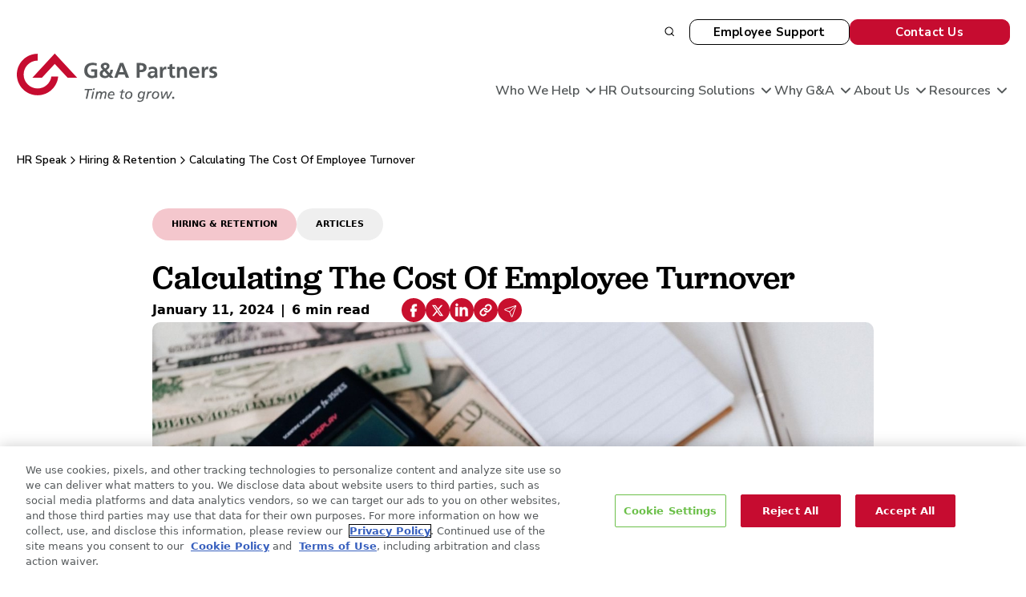

--- FILE ---
content_type: text/html; charset=UTF-8
request_url: https://www.gnapartners.com/resources/articles/how-much-does-employee-turnover-really-cost-your-business?token=PPP0QQQ
body_size: 37598
content:
<!DOCTYPE html>
<html lang="en">

<head>
    <meta charset="UTF-8">
    <meta name="viewport" content="width=device-width, initial-scale=1.0">
    <meta http-equiv="X-UA-Compatible" content="IE=Edge" />
    <link rel="shortcut icon" href="/favicon.ico">
    <base href="https://www.gnapartners.com/resources/articles/how-much-does-employee-turnover-really-cost-your-business">

    <!-- OneTrust Cookies Consent Notice start -->
    <script src="https://cdn.cookielaw.org/scripttemplates/otSDKStub.js"  type="text/javascript" charset="UTF-8" data-domain-script="94e7ff0a-ea67-4410-8f32-faf6646136d0"></script>
    <!-- OneTrust Cookies Consent Notice end  -->

                <!-- Google Tag Manager -->
    <script>(function(w,d,s,l,i){w[l]=w[l]||[];w[l].push({'gtm.start':
    new Date().getTime(),event:'gtm.js'});var f=d.getElementsByTagName(s)[0],
    j=d.createElement(s),dl=l!='dataLayer'?'&l='+l:'';j.async=true;j.src=
    'https://www.googletagmanager.com/gtm.js?id='+i+dl;f.parentNode.insertBefore(j,f);
    })(window,document,'script','dataLayer','GTM-PPMCFW');</script>
    <!-- End Google Tag Manager -->
    
            
    <link rel="stylesheet" href="https://use.typekit.net/ijk6cdp.css">
    <link href="https://fonts.googleapis.com/css2?family=Nunito+Sans:wght@300;400;600;700;900&display=swap" rel="stylesheet">
    <link rel="stylesheet" href="/assets/main.d4012942.css">
    <link rel="stylesheet" href="/assets/globals.css">
    <link rel="stylesheet" href="/assets/components.css">
    <link rel="stylesheet" href="/assets/fa-all.min.css">
        
        

    <!-- Region flag -->
  <script id="california-region-flag">
        window.__isCAVisitor = null;
  </script>
          <!-- Convert Experiences -->
  <!-- begin Convert Experiences code-->
  <script type="text/javascript" src="//cdn-4.convertexperiments.com/v1/js/10017218-10017557.js?environment=production" id="convert-experiences-script"></script>
  <!-- end Convert Experiences code -->
    
    <script type="module">
    import { consentManager } from '/assets/consent-manager.js';
    import '/assets/consent-integrations.js'; // Load all integrations
    
    // Enable debug mode for development (remove for production)
    // consentManager.setDebugMode(true);
    
    // OptanonWrapper function required by OneTrust
    function OptanonWrapper() {
      try {
        // Initialize consent manager and check all consents
        consentManager.init();
      } catch (error) {
        console.error('OptanonWrapper execution failed:', error);
        // Ensure critical fallbacks are set
        if (typeof window.__isCAVisitor === 'undefined') {
          window.__isCAVisitor = false;
        }
      }
    }
    
    // Make OptanonWrapper globally available for OneTrust
    window.OptanonWrapper = OptanonWrapper;
    
    // Additional debugging for consent changes
    window.addEventListener("OTConsentApplied", event => {
      if(consentManager?.debugMode) {
        console.log("The user has updated their consent.");  
        console.log("Reference OnetrustActiveGroups for updated consent = ", OnetrustActiveGroups);  
      }
    });
  </script>
    <!-- OneTrust Cookies Consent Notice end -->

	<!-- Data Maps Libraries -->
	<script src="https://cdnjs.cloudflare.com/ajax/libs/d3/3.5.17/d3.min.js"></script>
	<script src="https://cdnjs.cloudflare.com/ajax/libs/topojson/1.6.9/topojson.min.js"></script>
	<script src="https://cdn.jsdelivr.net/npm/datamaps@0.5.9/dist/datamaps.usa.min.js"></script>


<meta name="google-site-verification" content="Mrj8vDAjOSouQxAdk4_8Ff8JIyrzwDvSf2MMeKbbUhs" />

<style>
	body header {
		padding: 0;
	}
	.form-no-border {
		border-radius: 9px;
	    background: #FFF;
	    box-shadow: 0px 4px 55px 0px rgba(72, 73, 75, 0.18);
	    border: none !important;
	}
	.flex-box {
		display: flex;
	}
	.form-image {
		margin-top: -7rem;
	}
	.form-image-caret {
		position: absolute;
		left: -6rem;
		top: -1.5rem;
	}
	.bg-white {
		background-color: #ffffff;
	}
	.bg-purpleGradient {
		background: linear-gradient(140deg, #2E287E 22.27%, #EB0A32 219.57%);
		color: #ffffff;
	}
	
	.has-banner-background .banner-wrapper {
		position: relative;
		padding: 2rem;
		
	}
	.has-banner-background .banner-wrapper h1 {
		color: #ffffff
	}
	.banner-wrapper h1 {
		z-index: 2;
	}
	.block__cta {
		z-index: 2;
		position: relative;
	}
	.banner-background {
		background-position: center center;
		background-size: cover;
		position: absolute;
		top:0;
		bottom: 0;
		left: 0;
		width: 200%;
	}
	
	.floatingBannerImage {
		height: 100%;
	    position: absolute;
	    top: 0;
	    bottom: 0;
	    right: 0;
	    display: block;
	}
	.floatingIcons {
		padding-bottom: 0;
	}
	.floatingIcons > .container {
		transform: translateY(-7rem);
	}
	
	.floatingIcons .block__headline {
		display: flex;
		gap: 1rem;
		justify-content: space-around;
		align-items: flex-end;
	}
	.floatingIcons .block__headline > * {
		flex-grow: 1;
		width: 50%;
	}
	.floatingIcons .block__headline .cards-headline-img {
		max-width: 100%;
		margin: auto;
	}
	.floatingIcons .block__headline h2, .floatingIcons .block__headline h1 {
		margin-bottom: 1rem;
	}
	.bg-purpleGradient.floatingIcons .block__headline h2, .bg-purpleGradient.floatingIcons .block__headline h1 {
		color: #ffffff;
	}
	.block--cards-floatingIcons .block__card {
		border-radius: 9px;
		background: #FFF;
		box-shadow: 0px 4px 55px 0px rgba(72, 73, 75, 0.18);
	}
	.block--cards-floatingIcons .block__card .block__card-content {
		padding: 2rem;
	}
	.block__card-header {
		display: flex;
	    align-items: center;
	    justify-content: space-around;
	    gap: 1rem;
	    margin-bottom: 1rem;
	}
	.stickySidebar {
		gap: 2rem;
	}
	.stickySidebar > .block--column:first-of-type {
		border-radius: 6px;
		background: linear-gradient(152deg, #2D287E 17.45%, #C8102E 193.77%);
		display: flex;
		padding: 57px 27px;
		flex-direction: column;
		align-items: flex-start;
		width: 60%;
		max-width: 400px;
		position: -webkit-sticky; /* Safari */
		position: sticky;
		top: 112px;
		box-shadow: 4px 4px 4px #ddd;
	}
	
	.stickySidebar > .block--column:first-of-type h2 {
		color: #FFF;
		font-family: "Nunito Sans";
		font-size: 24px;
		font-style: normal;
		font-weight: 700;
		line-height: 27.6px; /* 115% */
	}
	.stickySidebar > .block--column:first-of-type .block__content a {
		color: rgba(255, 255, 255, 0.85);
	}
	.stickySidebar > .block--column:first-of-type .block__content  .waypointToggle {
		list-style: none;
		padding-left:0;
		margin-left: 8px;
	}
	.stickySidebar > .block--column:first-of-type .block__content a {
		font-family: "Nunito Sans";
		font-style: normal;
		font-weight: 300;
		transform: translateX(-8px);
		transition: all .3s ease;
		color: rgba(255, 255, 255, 0.85);
		display:block;
		position: relative;
		margin-bottom: .75rem;
		cursor: pointer;
		text-decoration: none;
		border-bottom: 0;
	}
	.stickySidebar > .block--column:first-of-type .block__content a.currently {
		color: #FFF;
		font-family: "Nunito Sans";
		font-style: normal;
		font-weight: 600;
		line-height: 28px;
		transform: translateX(8px);
	}
	.stickySidebar > .block--column:first-of-type .block__content a:before {
		content: '';
		width: 0px;
		height:100%;
		background: #FF9E1B;
		transition: all .3s ease;
		display: inline-block;
		position: absolute;
	    left: -16px;
	    top: 0;
	    bottom: 0;
	}
	.stickySidebar > .block--column:first-of-type .block__content a.currently:before {
		width: 8px;
	}
	.stickySidebar > .block--start {
		border-left: 2px solid rgba(84, 88, 89, 0.21);
	}
	
	.stickySidebar p {
		margin-bottom: 1.5rem !important;
	}
	.stickySidebar > .block:last-of-type .block {
		scroll-margin-top: 112px;

	}
	.stickySidebar > .block:last-of-type .block:not(:first-of-type) {
		padding-top:50px;
	}
	
	.content-highlight-flag {
		display: inline-flex;
		max-width: 600px;
		padding: 15px 30px;
		align-items: center;
		gap: 10px;
		border-radius: 0px 100px 100px 0px;
		background: #3ACCB9;
		color: #2B314D;
		font-family: "Nunito Sans";
		font-size: 16px;
		font-style: normal;
		font-weight: 800;
		line-height: 18.4px; 
	}

	div.table {
		display: flex;
		flex-direction: column;
		align-items: flex-start;
		gap: 0;
		align-self: stretch;
		border-radius: 6px;
		overflow: hidden;
	}
	div.tr {
		display: grid;
		grid-template-columns: 1fr 2fr 2fr;
		width: 100%;
		flex-direction: column;
		align-items: flex-start;
		gap: 0;
	}
	div.tr.header {
		background-color: rgba(84, 88, 89, .25)
	}
	div.table.single-column div.tr {
		grid-template-columns: 1fr;
	}
	div.table.double-column div.tr {
		grid-template-columns: 1fr 1fr;
	}
	div.table.four-column div.tr {
		grid-template-columns: 1fr 1fr 1fr 1fr;
	}
	div.table div.tr:first-of-type {
		border-top-right-radius: 6px;
		border-top-left-radius: 6px;
	}
	div.table div.tr:last-of-type {
		border-bottom-right-radius: 6px;
		border-bottom-left-radius: 6px;
	}
	div.tr:nth-of-type(even) {
		background-color: rgba(84, 88, 89, .05)
	}
	div.tr div.th, div.tr div.td {
	}
	
	div.tr div.th:last-of-type, div.tr div.td:last-of-type {
	}
	div.td.v--center {
		align-items: center;
		display: flex;
		align-self: center;
	}
	div.th {
	    padding: 20px;
	    vertical-align: middle;
	    display:block;
	    
	}
	div.th.header {
		background-color: rgba(84, 88, 89, .25);
	}
	div.th p, div.td p {
		margin-bottom: 0 !important;
	}
	div.td {
		padding: 20px;
	    vertical-align: middle;
	    display: block;
	}
	div.th.interior, div.td.interior {
		border-left: 1px solid rgba(84, 88, 89, 0.50);
		border-right: 1px solid rgba(84, 88, 89, 0.50);
	}
	
	
	div.boxes {
	    display: flex;
	    gap: 1rem;
	    align-items: stretch;
	    justify-content: stretch;
	    margin-bottom: 2rem;
	}
	div.box {
	    display: flex;
	    flex-wrap: nowrap;
	    flex-basis: fit-content;
	    align-items: stretch;
	    justify-content: stretch;
	    flex-direction: column;
	}
	div.box .header {
		display: flex;
	    height: 250px;
	    padding: 40px 30px;
	    flex-direction: column;
	    justify-content: center;
	    align-items: flex-start;
	    gap: 10px;
	    align-self: stretch;
	    background: linear-gradient(111deg, #2E287E -0.08%, #C8102E 328.35%);
	    color: #ffffff;
	    width: 100%;
	}
	div.boxes div.box:nth-of-type(even) .header {
		background: linear-gradient(111deg, #2E287E -0.08%, #3ACCB9 328.35%);
	}
	div.box .content {
		display: flex;
	    flex-direction: column;
	    align-items: center;
	    flex: 1 0 0;
	    align-self: stretch;
	    border-radius: 6px;
	    background: #F6F6F6;
	    width: 100%;
	    padding: 2rem;
	}
	
	
	div.gradientCTA {
		display: flex;
		padding: 60px 40px;
		justify-content: space-between;
		align-items: center;
		align-self: stretch;
		border-radius: 6px;
		background: linear-gradient(121deg, #2E287E 11.21%, #D62330 224.92%);
		box-shadow: 4px 4px 4px #ddd;
	}
	div.gradientCTA > .container {
		color: #ffffff;
	}
	div.gradientCTA > .container h3 {
		display: flex;
		height: 53.091px;
		flex-direction: column;
		justify-content: center;
		align-self: stretch;
		color: #FFF;
		font-family: "Nunito Sans";
		font-size: 24px;
		font-style: normal;
		font-weight: 700;
		line-height: 27.6px; /* 115% */
	}
	div.gradientCTA > .container p {
		align-self: stretch;
		color: #FFF;
		font-family: "Nunito Sans";
		font-size: 16px;
		font-style: normal;
		font-weight: 300;
		line-height: 25px; /* 156.25% */
	}
	div.gradientCTA > .container a {
		
		align-self: baseline;
	}
	@media all and (max-width: 1400px)
	{
		
		.floatingIcons > .container {
			transform: translateY(-3rem);
		}
	}
	@media all and (max-width: 1024px)
	{
		.stickySidebar {
			display: block;
		}
		.stickySidebar > .block--column:first-of-type {
			position: relative;
			width: 100%;
			max-width: none;	
			top:0;
			margin-bottom: 2rem;
		}
		.stickySidebar > .block--start {
			border-left: none
		}
		div.table.four-column {
			display: block;
		}
	}
	@media all and (max-width: 1023px)
	{
		.banner-background {
			width: 100%;
		}
		.floatingIcons > .container {
			transform: translateY(0);
		}
		.floatingBannerImage {
			left: auto;
		}
		.floatingIcons {
			padding-bottom: 2rem;
		}
		.flex-box {
			display: block;
		}
		.form-image, .form-image-caret, .floatingIcons .block__media-wrapper-feature {
			display: none;
		}
		
	}
	@media all and (max-width: 600px)
	{
		div.table, div.tr {
			display: block;
		}
		div.tr div.th, div.tr div.td {
			border-left: 1px solid rgba(84, 88, 89, 0.50);
			border-right: 1px solid rgba(84, 88, 89, 0.50);
		}
		.not-small {
			display: none !important;
		}
		div.boxes {
			display: block;
		}
		div.gradientCTA {
			display: block;
		}
		div.gradientCTA > .container a {
			align-self: center;
		}
	}
	
	
</style>

<title>Calculating The Cost Of Employee Turnover</title><meta name="generator" content="SEOmatic">
<meta name="keywords" content="PEO services,HR outsourcing,accounting services,payroll services,employee benefits,full service HR">
<meta name="description" content="Did you know the average cost to replace a terminated employee is about 50 percent of that employee’s annual salary? Learn how you can calculate the cost…">
<meta name="referrer" content="no-referrer-when-downgrade">
<meta name="robots" content="all">
<meta content="gnapartners" property="fb:profile_id">
<meta content="en_US" property="og:locale">
<meta content="G&amp;A Partners" property="og:site_name">
<meta content="website" property="og:type">
<meta content="https://www.gnapartners.com/resources/articles/how-much-does-employee-turnover-really-cost-your-business" property="og:url">
<meta content="Calculating The Cost Of Employee Turnover" property="og:title">
<meta content="Did you know the average cost to replace a terminated employee is about 50 percent of that employee’s annual salary? Learn how you can calculate the cost…" property="og:description">
<meta content="https://cdn.gnapartners.com/production/general/_1200x630_crop_center-center_82_none/GA_SEO_Default-image-1.png?mtime=1747689162" property="og:image">
<meta content="1200" property="og:image:width">
<meta content="630" property="og:image:height">
<meta content="An image of the logo of G&amp;A Partners, a leading PEO and HR benefits partner, along with a photo of HR experts, on a red background." property="og:image:alt">
<meta content="https://www.linkedin.com/company/g&amp;a-partners" property="og:see_also">
<meta content="https://www.facebook.com/gnapartners" property="og:see_also">
<meta content="https://twitter.com/@GAPartners" property="og:see_also">
<meta name="twitter:card" content="summary_large_image">
<meta name="twitter:site" content="@GAPartners">
<meta name="twitter:creator" content="@GAPartners">
<meta name="twitter:title" content="Calculating The Cost Of Employee Turnover">
<meta name="twitter:description" content="Did you know the average cost to replace a terminated employee is about 50 percent of that employee’s annual salary? Learn how you can calculate the cost…">
<meta name="twitter:image" content="https://cdn.gnapartners.com/production/general/_800x418_crop_center-center_82_none/GA_SEO_Default-image-1.png?mtime=1747689162">
<meta name="twitter:image:width" content="800">
<meta name="twitter:image:height" content="418">
<meta name="twitter:image:alt" content="An image of the logo of G&amp;A Partners, a leading PEO and HR benefits partner, along with a photo of HR experts, on a red background.">
<link href="https://www.gnapartners.com/resources/articles/how-much-does-employee-turnover-really-cost-your-business" rel="canonical">
<link href="https://www.gnapartners.com/" rel="home">
<link type="text/plain" href="https://www.gnapartners.com/humans.txt" rel="author">
<style>:root{--section-overlap:0;--section-overlap-block:var(--section-padding);}</style>
<style>      .footer-v2__bottom {
      padding-bottom: 13rem;
}

@media (max-width: 576px) {
    .footer-v2__bottom {
      padding-bottom: 18rem;
    }
}
    </style></head>


<body 
    class="resources article calculating_the_cost_of_employee_turnover "
    data-content-group="resources"
>
        <!-- Google Tag Manager (noscript) -->
	<noscript><iframe src="https://www.googletagmanager.com/ns.html?id=GTM-PPMCFW" height="0" width="0" style="display:none;visibility:hidden"></iframe></noscript>
	<!-- End Google Tag Manager (noscript) -->
    	
	
<section class="search">

<button class="search__close" type="button">
  <img class="svg" src="/media/icon-close.svg" alt="Close" class="svg">
</button>

<div class="container">
  <div id="app">
    <form action="https://www.gnapartners.com/search/results" method="get" class="search__container">
        <label for="q">What can we help you find?</label>
        <div class="search__input">
            <img class="svg" src="/media/icon-search-large.svg" alt="Search" class="svg">
            <input id="autoComplete" type="text" name="q"
                  autocomplete="off" tabindex="1" autofocus>
        </div>
        <div class="search__filter">
          <label>Filter by Resource: <span>(Select one)</span></label>
            <div class="search__filter-options">
              <div class="col">
                <label for="f" class="resource">
                  <input type="radio" name="f" value="article">Article
                  <span class="radio"></span>
                </label>
                <label for="f" class="resource">
                  <input type="radio" name="f" value="webinar">Webinar
                  <span class="radio"></span>
                </label>
                <label for="f" class="resource">
                  <input type="radio" name="f" value="caseStudy">Case Study
                  <span class="radio"></span>
                </label>
              </div>
              <div class="col">
                <label for="f" class="resource">
                  <input type="radio" name="f" value="pressRelease">Press Release
                  <span class="radio"></span>
                </label>
                <label for="f" class="resource">
                  <input type="radio" name="f" value="testimonial">Testimonial
                  <span class="radio"></span>
                </label>
                <label for="f" class="resource">
                  <input type="radio" name="f" value="guide">Guide
                  <span class="radio"></span>
                </label>
              </div>
            </div>
        </div>
        <div class="search__submit">
                        <div class="form-disclaimer text-xs"><p>By typing here, you consent to our <a title="https://www.gnapartners.com/privacy-policy" data-renderer-mark="true" href="https://www.gnapartners.com/privacy-policy" data-is-router-link="false" data-testid="link-with-safety">Privacy Policy</a> and <a title="https://www.gnapartners.com/terms" data-renderer-mark="true" href="https://www.gnapartners.com/terms" data-is-router-link="false" data-testid="link-with-safety">Terms of Use</a>.</p></div>
                    <button type="submit" class="button button--large">Submit</button>
        </div>
    </form>
  </div>
  <div class="mobile-close">
    <input class="menu-btn__search" type="checkbox" name="q" id="menu-btn-search" />
    <label class="menu-icon__search" for="menu-btn-search">
      <span class="nav-icon__top"></span>
      <span class="nav-icon__bottom"></span>
    </label>
  </div>
</div>

</section>    
        
<header class="site_header alternative--header  ">
    
    
    <div class="container wp-container">
        <div class="block--header">
            <div class="block__logo">
                <a href="/" target="_self">
                                        <img src="https://cdn.gnapartners.com/production/general/GA-logo-tagline.svg" width="250" height="62" alt="G&amp;A Partners"/>
                </a>
            </div>
            <div class="block__utility-mobile">
                <button class="search__open-mobile">
                    <svg width="18" height="18" viewBox="0 0 18 18" fill="none" xmlns="http://www.w3.org/2000/svg">
                        <path d="M8.1116 15.2222C12.039 15.2222 15.2227 12.0385 15.2227 8.11112C15.2227 4.18376 12.039 1 8.1116 1C4.18424 1 1.00049 4.18376 1.00049 8.11112C1.00049 12.0385 4.18424 15.2222 8.1116 15.2222Z" stroke="currentColor" stroke-width="2" stroke-linecap="round" stroke-linejoin="round"/>
                        <path d="M17 17L13.1333 13.1333" stroke="currentColor" stroke-width="2" stroke-linecap="round" stroke-linejoin="round"/>
                    </svg>
                </button>
                <input class="menu-btn" type="checkbox" id="menu-btn" />
                <label class="menu-icon" for="menu-btn">
                    <svg class="open" width="24" height="24" viewBox="0 0 24 24" fill="none" xmlns="http://www.w3.org/2000/svg">
                        <path d="M3 12H21" stroke="currentColor" stroke-width="2" stroke-linecap="round" stroke-linejoin="round"/>
                        <path d="M3 6H21" stroke="currentColor" stroke-width="2" stroke-linecap="round" stroke-linejoin="round"/>
                        <path d="M3 18H21" stroke="currentColor" stroke-width="2" stroke-linecap="round" stroke-linejoin="round"/>
                    </svg>
                    <svg class="close" xmlns="http://www.w3.org/2000/svg" width="24" height="24" viewBox="0 0 512 512"><path fill="none" stroke="currentColor" stroke-linecap="round" stroke-linejoin="round" stroke-width="32" d="M368 368L144 144M368 144L144 368"/></svg>
                </label>
            </div>
            <div class="block__nav--mega-menu">
                <div class="block__on-canvas">
                    <div class="block__utility block__utility--alternative">
                        <button class="search__open"><img class="svg" src="/media/icon-search.svg" alt="Search" /></button>
                        <button class="compact__open"><img class="svg alternate" src="/media/icon-close.svg" alt="Close"/></button>
                                                    <ul class="block__utility--alternative__links">
                                                            <li>
                                
<div class="header-action-link">
            <span class="btn--outline btn--header btn btn--sm">
            <span class="menu-link__text">
            Employee Support
            </span>
        </span>
    
                <div class="header-action-link__children">
            <ul class="menu-link__children">
                                                                                
                                                                                                                                            
                                                              
                    <li>
                        <a href="https://www.gnapartners.com/login"
                            >
                                                            <img src="https://cdn.gnapartners.com/production/general/Clip-path-group_2025-12-11-164124_mcam.png" alt="Clip path group" class="menu-link__icon" />
                                                        <span class="menu-link__text">WorkSight Login</span>
                        </a>
                    </li>
                                                                                                                                                            
                                                              
                    <li>
                        <a href="https://www.gnapartners.com/contact"
                            >
                                                            <img src="https://cdn.gnapartners.com/production/general/bubble-chat_2025-12-11-164159_pnzw.png" alt="Bubble chat" class="menu-link__icon" />
                                                        <span class="menu-link__text">Contact Support</span>
                        </a>
                    </li>
                                                                                                                                                            
                                                              
                    <li>
                        <a href="https://www.gnapartners.com/w2"
                            >
                                                            <img src="https://cdn.gnapartners.com/production/general/hugeicons_arrow-down-03_2025-05-18-155310_evbz_2025-12-11-164233_invk.png" alt="Hugeicons arrow down 03 2025 05 18 155310 evbz" class="menu-link__icon" />
                                                        <span class="menu-link__text">Download W2</span>
                        </a>
                    </li>
                                            </ul>
        </div>
    </div>                                </li>
                                                            <li>
                                
<div class="header-action-link">
            <span class="btn--primary btn--header btn btn--sm">
            <span class="menu-link__text">
            Contact Us
            </span>
        </span>
    
                <div class="header-action-link__children">
            <ul class="menu-link__children">
                                                                                
                                                                                                                                            
                                                                                                                                                                                                                                              
                    <li>
                        <a href="https://www.gnapartners.com/schedule-consultation?origin=Header%20links&amp;origin_url=https%3A%2F%2Fwww.gnapartners.com%2Fresources%2Farticles%2Fhow-much-does-employee-turnover-really-cost-your-business"
                            >
                                                            <img src="https://cdn.gnapartners.com/production/general/hugeicons_headset_2025-05-18-155012_peyf.svg" alt="Hugeicons headset" class="menu-link__icon" />
                                                        <span class="menu-link__text">Talk to Sales</span>
                        </a>
                    </li>
                                                                                                                                                            
                                                              
                    <li>
                        <a href="https://www.gnapartners.com/lp/client-referral"
                            >
                                                            <img src="https://cdn.gnapartners.com/production/general/hugeicons_user-switch_2025-05-18-155107_hpip.svg" alt="Hugeicons user switch" class="menu-link__icon" />
                                                        <span class="menu-link__text">Make a Referral</span>
                        </a>
                    </li>
                                            </ul>
        </div>
    </div>                                </li>
                                                        </ul>
                                            </div>
                    <nav>
                        <div class="block__logo-desktop">
                            <a href="/" target="_self">
                                <img src="https://cdn.gnapartners.com/production/general/GA-logo-tagline.svg" width="250" height="62" alt="G&A Partners">
                            </a>
                        </div>
                                            
  
<nav class="mega-menu" aria-label="Primary">
        <div class="mega-menu__panel" id="who-we-help">
        <button class="flex items-center space-x-1 py-2 h-full">
            <span>Who We Help</span>
            <svg xmlns="http://www.w3.org/2000/svg" width="20" height="20" viewBox="0 0 20 20" fill="none" aria-hidden="true">
                <path d="M5 7.5L10 12.5L15 7.5" stroke="currentColor" stroke-width="2" stroke-linecap="round" stroke-linejoin="round"/>
            </svg>
        </button>

              <div class="mega-menu__panel-content ">
            <div>
                <div class="mega-menu__panel-content-inner">
                                                                        <div class="flex flex-col">
                                                                                                                                    <div class="mega-menu__group mega-menu__group--links column " role="group" aria-labelledby="mm-business-size">
                                    <p class="mega-menu__group-title" id="mm-business-size">Business Size</p>
                                    <ul class="mega-menu__group--links-list" role="menu">
                                                                                                                      <li>
                                          
  <a href="https://www.gnapartners.com/peo-for-small-business"
     class="mega-menu__link brand-default featured-link mega-menu__link "
      role="menuitem">
        <span class="menu-link__text">
      0-10 employees
          </span>
          <svg xmlns="http://www.w3.org/2000/svg" width="11" height="12" viewBox="0 0 11 12" fill="none" aria-hidden="true">
        <path d="M1.01049 5.98957L9.17713 6.01059M9.17713 6.01059L5.10432 1.91676M9.17713 6.01059L5.0833 10.0834" stroke="currentColor" stroke-width="2" stroke-linecap="round" stroke-linejoin="round"/>
      </svg>
      </a>

                                        </li>
                                                                                                                                                              <li>
                                          
  <a href="https://www.gnapartners.com/peo-for-midsize-business"
     class="mega-menu__link brand-default featured-link mega-menu__link "
      role="menuitem">
        <span class="menu-link__text">
      11-99 employees
          </span>
          <svg xmlns="http://www.w3.org/2000/svg" width="11" height="12" viewBox="0 0 11 12" fill="none" aria-hidden="true">
        <path d="M1.01049 5.98957L9.17713 6.01059M9.17713 6.01059L5.10432 1.91676M9.17713 6.01059L5.0833 10.0834" stroke="currentColor" stroke-width="2" stroke-linecap="round" stroke-linejoin="round"/>
      </svg>
      </a>

                                        </li>
                                                                                                                                                              <li>
                                          
  <a href="https://www.gnapartners.com/peo-for-growing-business"
     class="mega-menu__link brand-default featured-link mega-menu__link "
      role="menuitem">
        <span class="menu-link__text">
      100+ employees
          </span>
          <svg xmlns="http://www.w3.org/2000/svg" width="11" height="12" viewBox="0 0 11 12" fill="none" aria-hidden="true">
        <path d="M1.01049 5.98957L9.17713 6.01059M9.17713 6.01059L5.10432 1.91676M9.17713 6.01059L5.0833 10.0834" stroke="currentColor" stroke-width="2" stroke-linecap="round" stroke-linejoin="round"/>
      </svg>
      </a>

                                        </li>
                                                                                                                  </ul>
                                  </div>
                                                                                                    <div class="mega-menu__group mega-menu__group--links column " role="group" aria-labelledby="mm-brokers-and-partners">
                                    <p class="mega-menu__group-title" id="mm-brokers-and-partners">Brokers &amp; Partners</p>
                                    <ul class="mega-menu__group--links-list" role="menu">
                                                                                                                      <li>
                                          
  <a href="https://www.gnapartners.com/partners"
     class="mega-menu__link brand-default featured-link mega-menu__link "
      role="menuitem">
        <span class="menu-link__text">
      Partner with us
          </span>
          <svg xmlns="http://www.w3.org/2000/svg" width="11" height="12" viewBox="0 0 11 12" fill="none" aria-hidden="true">
        <path d="M1.01049 5.98957L9.17713 6.01059M9.17713 6.01059L5.10432 1.91676M9.17713 6.01059L5.0833 10.0834" stroke="currentColor" stroke-width="2" stroke-linecap="round" stroke-linejoin="round"/>
      </svg>
      </a>

                                        </li>
                                                                                                                  </ul>
                                  </div>
                                                            </div>

                                                                                              <div class="mega-menu__divider"></div>
                        
                                                                                              <div class="mega-menu__group mega-menu__group--cards column" role="group" aria-labelledby="mm-industries">
                            <div class="flex items-center justify-between">
                              <p class="mega-menu__group-title" id="mm-industries">Industries</p>
                                                          </div>
                        
                            <div class="mega-menu__cards">
                                                                <div class="mega-menu__card relative">
                                                                        <div class="mega-menu__card-image">
                                      <img src="https://cdn.gnapartners.com/production/general/professional-services_2025-05-18-150316_nhxh.jpg" alt="Professional Services">
                                                                          </div>
                                                                                                            
  <a href="https://www.gnapartners.com/industry/professional-services"
     class="mega-menu__link featured-link mega-menu__link mega-menu__link--overlay"
      role="menuitem">
        <span class="menu-link__text">
      Professional Services
          </span>
          <svg xmlns="http://www.w3.org/2000/svg" width="11" height="12" viewBox="0 0 11 12" fill="none" aria-hidden="true">
        <path d="M1.01049 5.98957L9.17713 6.01059M9.17713 6.01059L5.10432 1.91676M9.17713 6.01059L5.0833 10.0834" stroke="currentColor" stroke-width="2" stroke-linecap="round" stroke-linejoin="round"/>
      </svg>
      </a>

                                                                    </div>
                                                                <div class="mega-menu__card relative">
                                                                        <div class="mega-menu__card-image">
                                      <img src="https://cdn.gnapartners.com/production/general/skilled-trades_2025-05-18-150353_llym.jpg" alt="Skilled Trades">
                                                                          </div>
                                                                                                            
  <a href="https://www.gnapartners.com/industry/skilled-trades"
     class="mega-menu__link featured-link mega-menu__link mega-menu__link--overlay"
      role="menuitem">
        <span class="menu-link__text">
      Skilled Trades
          </span>
          <svg xmlns="http://www.w3.org/2000/svg" width="11" height="12" viewBox="0 0 11 12" fill="none" aria-hidden="true">
        <path d="M1.01049 5.98957L9.17713 6.01059M9.17713 6.01059L5.10432 1.91676M9.17713 6.01059L5.0833 10.0834" stroke="currentColor" stroke-width="2" stroke-linecap="round" stroke-linejoin="round"/>
      </svg>
      </a>

                                                                    </div>
                                                                <div class="mega-menu__card relative">
                                                                        <div class="mega-menu__card-image">
                                      <img src="https://cdn.gnapartners.com/production/general/healthcare_2025-05-18-150420_otdp.jpg" alt="Healthcare">
                                                                          </div>
                                                                                                            
  <a href="https://www.gnapartners.com/industry/health-care"
     class="mega-menu__link featured-link mega-menu__link mega-menu__link--overlay"
      role="menuitem">
        <span class="menu-link__text">
      Healthcare
          </span>
          <svg xmlns="http://www.w3.org/2000/svg" width="11" height="12" viewBox="0 0 11 12" fill="none" aria-hidden="true">
        <path d="M1.01049 5.98957L9.17713 6.01059M9.17713 6.01059L5.10432 1.91676M9.17713 6.01059L5.0833 10.0834" stroke="currentColor" stroke-width="2" stroke-linecap="round" stroke-linejoin="round"/>
      </svg>
      </a>

                                                                    </div>
                                                                <div class="mega-menu__card relative">
                                                                        <div class="mega-menu__card-image">
                                      <img src="https://cdn.gnapartners.com/production/general/manufacturing_2025-05-18-150450_raoe.jpg" alt="Manufacturing">
                                                                          </div>
                                                                                                            
  <a href="https://www.gnapartners.com/industry/manufacturing"
     class="mega-menu__link featured-link mega-menu__link mega-menu__link--overlay"
      role="menuitem">
        <span class="menu-link__text">
      Manufacturing
          </span>
          <svg xmlns="http://www.w3.org/2000/svg" width="11" height="12" viewBox="0 0 11 12" fill="none" aria-hidden="true">
        <path d="M1.01049 5.98957L9.17713 6.01059M9.17713 6.01059L5.10432 1.91676M9.17713 6.01059L5.0833 10.0834" stroke="currentColor" stroke-width="2" stroke-linecap="round" stroke-linejoin="round"/>
      </svg>
      </a>

                                                                    </div>
                                                            </div>
                            </div>
    
                                                                                                        </div>
                <div class="mega-menu__panel-content-footer">
                                                                                        
  <a href="https://www.gnapartners.com/industry"
     class="mega-menu__link featured-link mega-menu__link "
      role="menuitem">
        <span class="menu-link__text">
      View All Industries
          </span>
          <svg xmlns="http://www.w3.org/2000/svg" width="11" height="12" viewBox="0 0 11 12" fill="none" aria-hidden="true">
        <path d="M1.01049 5.98957L9.17713 6.01059M9.17713 6.01059L5.10432 1.91676M9.17713 6.01059L5.0833 10.0834" stroke="currentColor" stroke-width="2" stroke-linecap="round" stroke-linejoin="round"/>
      </svg>
      </a>

                                                          </div>
            </div>
        </div>
          </div>
        <div class="mega-menu__panel" id="hr-outsourcing-solutions">
        <button class="flex items-center space-x-1 py-2 h-full">
            <span>HR Outsourcing Solutions</span>
            <svg xmlns="http://www.w3.org/2000/svg" width="20" height="20" viewBox="0 0 20 20" fill="none" aria-hidden="true">
                <path d="M5 7.5L10 12.5L15 7.5" stroke="currentColor" stroke-width="2" stroke-linecap="round" stroke-linejoin="round"/>
            </svg>
        </button>

              <div class="mega-menu__panel-content ">
            <div>
                <div class="mega-menu__panel-content-inner">
                                                                        <div class="flex flex-col">
                                                                                                                                    <div class="mega-menu__group mega-menu__group--links column " role="group" aria-labelledby="mm-how-we-deliver">
                                    <p class="mega-menu__group-title" id="mm-how-we-deliver">How We Deliver</p>
                                    <ul class="mega-menu__group--links-list" role="menu">
                                                                                                                      <li>
                                          
  <a href="https://www.gnapartners.com/peo"
     class="mega-menu__link brand-default featured-link mega-menu__link "
      role="menuitem">
          <div class="img-wrap">
                  <svg xmlns="http://www.w3.org/2000/svg" width="20" height="20" viewBox="0 0 20 20" fill="none">
  <path d="M16.2499 10.8334V8.33342C16.2499 5.58341 16.2499 4.20841 15.3958 3.35425C14.5416 2.50008 13.1666 2.50008 10.4166 2.50008H7.91659C5.16659 2.50008 3.79159 2.50008 2.93742 3.35425C2.08325 4.20841 2.08325 5.58341 2.08325 8.33342V12.5001C2.08325 15.2501 2.08325 16.6251 2.93742 17.4792C3.79159 18.3334 5.16659 18.3334 7.91659 18.3334H9.16659M13.3333 1.66675V3.33341M9.16659 1.66675V3.33341M4.99992 1.66675V3.33341M11.2499 16.6667C11.2499 16.6667 12.0833 16.6667 12.9166 18.3334C12.9166 18.3334 15.5641 14.1667 17.9166 13.3334M5.83325 12.5001H9.16659M5.83325 8.33342H12.4999" stroke="#3D6BC6" stroke-width="1.2" stroke-linecap="round" stroke-linejoin="round"/>
</svg>
                      </div>
        <span class="menu-link__text">
      PEO | Full-Service HR
          </span>
          <svg xmlns="http://www.w3.org/2000/svg" width="11" height="12" viewBox="0 0 11 12" fill="none" aria-hidden="true">
        <path d="M1.01049 5.98957L9.17713 6.01059M9.17713 6.01059L5.10432 1.91676M9.17713 6.01059L5.0833 10.0834" stroke="currentColor" stroke-width="2" stroke-linecap="round" stroke-linejoin="round"/>
      </svg>
      </a>

                                        </li>
                                                                                                                                                              <li>
                                          
  <a href="https://www.gnapartners.com/aso"
     class="mega-menu__link brand-hrOutsourcingHrManagement featured-link mega-menu__link "
      role="menuitem">
          <div class="img-wrap">
                  <svg xmlns="http://www.w3.org/2000/svg" width="20" height="20" fill="none">
  <path d="M15 7.297v-1.63c0-1.886 0-2.829-.646-3.414-.646-.586-1.686-.586-3.766-.586H6.913c-2.081 0-3.12 0-3.767.586-.647.585-.646 1.528-.646 3.414V11c0 1.886 0 2.828.646 3.414C3.793 15 4.832 15 6.912 15h3.676" stroke="currentColor" stroke-width="1.25" stroke-linecap="round"/>
  <path d="M5 5h7.5M5 8.333h.833m2.5 0h.834m2.5 0h.833M5 11.667h.833m2.5 0h.834" stroke="currentColor" stroke-width="1.25" stroke-linecap="round" stroke-linejoin="round"/>
  <path d="M17.255 12.503c-.228-.579-.817-1.258-2.155-1.258-1.555 0-2.21.713-2.342 1.093-.208.51-.227 1.609 1.657 1.671 2.25.075 3.192.381 3.075 1.614s-1.412 1.405-2.39 1.472c-1.004-.03-2.246-.24-2.6-1.304M14.995 10v1.197m.008 5.894v1.242" stroke="currentColor" stroke-width="1.25" stroke-linecap="round"/>
</svg>
                      </div>
        <span class="menu-link__text">
      ASO | A la Carte HR
          </span>
          <svg xmlns="http://www.w3.org/2000/svg" width="11" height="12" viewBox="0 0 11 12" fill="none" aria-hidden="true">
        <path d="M1.01049 5.98957L9.17713 6.01059M9.17713 6.01059L5.10432 1.91676M9.17713 6.01059L5.0833 10.0834" stroke="currentColor" stroke-width="2" stroke-linecap="round" stroke-linejoin="round"/>
      </svg>
      </a>

                                        </li>
                                                                                                                                                              <li>
                                          
  <a href="https://www.gnapartners.com/hcm"
     class="mega-menu__link brand-default featured-link mega-menu__link "
      role="menuitem">
          <div class="img-wrap">
                  <svg xmlns="http://www.w3.org/2000/svg" width="20" height="20" viewBox="0 0 20 20" fill="none">
  <path d="M10.0001 18.3334L8.33342 13.3334H1.66675L3.33341 18.3334H10.0001ZM10.0001 18.3334H13.3334M10.0001 10.8334V10.4167C10.0001 8.84508 10.0001 8.06008 9.51175 7.57175C9.02341 7.08342 8.23842 7.08341 6.66675 7.08341C5.09508 7.08341 4.31008 7.08342 3.82175 7.57175C3.33341 8.06008 3.33341 8.84508 3.33341 10.4167V10.8334M11.6667 14.5834H16.6667C17.1088 14.5834 17.5327 14.759 17.8453 15.0716C18.1578 15.3841 18.3334 15.8081 18.3334 16.2501V16.6667C18.3334 17.1088 18.1578 17.5327 17.8453 17.8453C17.5327 18.1578 17.1088 18.3334 16.6667 18.3334H15.8334M15.8334 10.8334C15.8334 11.2754 15.6578 11.6994 15.3453 12.0119C15.0327 12.3245 14.6088 12.5001 14.1667 12.5001C13.7247 12.5001 13.3008 12.3245 12.9882 12.0119C12.6757 11.6994 12.5001 11.2754 12.5001 10.8334C12.5001 10.3914 12.6757 9.96746 12.9882 9.6549C13.3008 9.34234 13.7247 9.16675 14.1667 9.16675C14.6088 9.16675 15.0327 9.34234 15.3453 9.6549C15.6578 9.96746 15.8334 10.3914 15.8334 10.8334ZM8.33342 3.33341C8.33342 3.77544 8.15782 4.19937 7.84526 4.51193C7.5327 4.82449 7.10878 5.00008 6.66675 5.00008C6.22472 5.00008 5.8008 4.82449 5.48824 4.51193C5.17568 4.19937 5.00008 3.77544 5.00008 3.33341C5.00008 2.89139 5.17568 2.46746 5.48824 2.1549C5.8008 1.84234 6.22472 1.66675 6.66675 1.66675C7.10878 1.66675 7.5327 1.84234 7.84526 2.1549C8.15782 2.46746 8.33342 2.89139 8.33342 3.33341Z" stroke="#3D6BC6" stroke-width="1.2" stroke-linecap="round" stroke-linejoin="round"/>
</svg>
                      </div>
        <span class="menu-link__text">
      HCM | Self-Service HR
          </span>
          <svg xmlns="http://www.w3.org/2000/svg" width="11" height="12" viewBox="0 0 11 12" fill="none" aria-hidden="true">
        <path d="M1.01049 5.98957L9.17713 6.01059M9.17713 6.01059L5.10432 1.91676M9.17713 6.01059L5.0833 10.0834" stroke="currentColor" stroke-width="2" stroke-linecap="round" stroke-linejoin="round"/>
      </svg>
      </a>

                                        </li>
                                                                                                                  </ul>
                                  </div>
                                                                                                    <div class="mega-menu__group mega-menu__group--links column mega-menu__group--featured" role="group" aria-labelledby="mm-">
                                    <p class="mega-menu__group-title" id="mm-"></p>
                                    <ul class="mega-menu__group--links-list" role="menu">
                                                                                                                      <li>
                                          
  <a href="https://www.gnapartners.com/compare-hr-services"
     class="mega-menu__link brand-default featured-link mega-menu__link "
      role="menuitem">
        <span class="menu-link__text">
      Compare HR Services
          </span>
          <svg xmlns="http://www.w3.org/2000/svg" width="11" height="12" viewBox="0 0 11 12" fill="none" aria-hidden="true">
        <path d="M1.01049 5.98957L9.17713 6.01059M9.17713 6.01059L5.10432 1.91676M9.17713 6.01059L5.0833 10.0834" stroke="currentColor" stroke-width="2" stroke-linecap="round" stroke-linejoin="round"/>
      </svg>
      </a>

                                        </li>
                                                                                                                  </ul>
                                  </div>
                                                            </div>

                                                                                              <div class="mega-menu__divider"></div>
                        
                                                                                                <div class="flex flex-col">
                                                                                                                                    <div class="mega-menu__group mega-menu__group--links column " role="group" aria-labelledby="mm-what-we-deliver">
                                    <p class="mega-menu__group-title" id="mm-what-we-deliver">What We Deliver</p>
                                    <ul class="mega-menu__group--links-list" role="menu">
                                                                                                                      <li>
                                          
  <a href="https://www.gnapartners.com/hr-management"
     class="mega-menu__link brand-hrOutsourcingHrManagement featured-link mega-menu__link "
      role="menuitem">
          <div class="img-wrap">
                  <svg xmlns="http://www.w3.org/2000/svg" width="20" height="20" viewBox="0 0 20 20" fill="none">
  <path fill-rule="evenodd" clip-rule="evenodd" d="M12.2883 5.41325C12.2883 6.67991 13.3133 7.70492 14.58 7.70492C15.8466 7.70492 16.8716 6.67991 16.8716 5.41325C16.8716 4.14658 15.8466 3.12158 14.58 3.12158C13.3133 3.12158 12.2883 4.14658 12.2883 5.41325ZM13.5383 5.41325C13.5384 5.2764 13.5654 5.1409 13.6178 5.01449C13.6702 4.88808 13.747 4.77323 13.8438 4.67651C13.9406 4.57978 14.0555 4.50307 14.182 4.45075C14.3084 4.39843 14.444 4.37153 14.5808 4.37158C14.7177 4.37164 14.8532 4.39865 14.9796 4.45107C15.106 4.50349 15.2208 4.58029 15.3176 4.6771C15.4143 4.7739 15.491 4.88881 15.5433 5.01526C15.5956 5.14171 15.6225 5.27723 15.6225 5.41408C15.6225 5.69035 15.5127 5.9553 15.3174 6.15065C15.122 6.346 14.8571 6.45575 14.5808 6.45575C14.3045 6.45575 14.0396 6.346 13.8442 6.15065C13.6489 5.9553 13.5391 5.69035 13.5391 5.41408M7.28914 9.16408C7.28914 10.6557 8.50581 11.8724 9.99748 11.8724C11.4891 11.8724 12.7058 10.6557 12.7058 9.16408C12.7058 7.67241 11.4891 6.45575 9.99748 6.45575C8.50581 6.45575 7.28914 7.67241 7.28914 9.16408ZM8.53914 9.16408C8.53914 8.36408 9.19748 7.70575 9.99748 7.70575C10.7975 7.70575 11.4558 8.36408 11.4558 9.16408C11.4558 9.96408 10.7975 10.6224 9.99748 10.6224C9.19748 10.6224 8.53914 9.96408 8.53914 9.16408ZM13.1225 16.2474C13.1225 16.5891 13.4058 16.8724 13.7475 16.8724V16.8807C14.0891 16.8807 14.3725 16.5974 14.3725 16.2557C14.3725 15.1307 13.9225 14.1891 13.1475 13.6641C11.2725 12.4141 8.72248 12.4141 6.83914 13.6641C6.06414 14.1807 5.62248 15.1307 5.62248 16.2474C5.62248 16.5891 5.90581 16.8724 6.24748 16.8724C6.58914 16.8724 6.87248 16.5807 6.87248 16.2474C6.87248 15.9141 6.93914 15.0974 7.53914 14.6974C9.00581 13.7224 10.9975 13.7307 12.4558 14.6974C13.0558 15.1057 13.1225 15.9057 13.1225 16.2474ZM17.9141 12.6641C17.5725 12.6641 17.2891 12.4224 17.2891 12.0807C17.2891 11.6057 17.2141 10.8974 16.6975 10.5141C16.0641 10.0391 15.3308 9.78908 14.5808 9.78908C14.2391 9.78908 13.9558 9.50575 13.9558 9.16408C13.9558 8.82241 14.2391 8.53908 14.5808 8.53908C15.6058 8.53908 16.5975 8.87242 17.4558 9.51408C18.1558 10.0474 18.5391 10.9307 18.5391 11.9974C18.5391 12.3391 18.2558 12.6641 17.9141 12.6641ZM2.08081 12.6641C1.73914 12.6641 1.45581 12.4224 1.45581 12.0807C1.45581 10.9307 1.83914 10.0474 2.53914 9.51408C3.39748 8.87242 4.38914 8.53908 5.41414 8.53908C5.75581 8.53908 6.03914 8.82241 6.03914 9.16408C6.03914 9.50575 5.75581 9.78908 5.41414 9.78908C4.65581 9.78908 3.92248 10.0391 3.28914 10.5141C2.78081 10.8974 2.70581 11.6057 2.70581 11.9974C2.70581 12.3391 2.42248 12.6641 2.08081 12.6641ZM3.12248 5.41408C3.12248 6.68075 4.14748 7.70575 5.41414 7.70575C6.68081 7.70575 7.70581 6.68075 7.70581 5.41408C7.70581 4.14742 6.68081 3.12242 5.41414 3.12242C4.14748 3.12242 3.12248 4.14742 3.12248 5.41408ZM4.37248 5.41408C4.37259 5.1377 4.48248 4.87269 4.67799 4.67734C4.7748 4.58061 4.8897 4.5039 5.01616 4.45158C5.14261 4.39926 5.27813 4.37236 5.41498 4.37242C5.55183 4.37247 5.68732 4.39948 5.81373 4.4519C5.94014 4.50432 6.05499 4.58112 6.15172 4.67793C6.24845 4.77473 6.32516 4.88964 6.37748 5.0161C6.4298 5.14255 6.4567 5.27807 6.45664 5.41492C6.45664 5.69118 6.3469 5.95613 6.15155 6.15148C5.9562 6.34684 5.69124 6.45658 5.41498 6.45658C5.13871 6.45658 4.87376 6.34684 4.67841 6.15148C4.48306 5.95613 4.37331 5.69118 4.37331 5.41492" fill="currentColor"/>
</svg>
                      </div>
        <span class="menu-link__text">
      HR Management
          </span>
          <svg xmlns="http://www.w3.org/2000/svg" width="11" height="12" viewBox="0 0 11 12" fill="none" aria-hidden="true">
        <path d="M1.01049 5.98957L9.17713 6.01059M9.17713 6.01059L5.10432 1.91676M9.17713 6.01059L5.0833 10.0834" stroke="currentColor" stroke-width="2" stroke-linecap="round" stroke-linejoin="round"/>
      </svg>
      </a>

                                        </li>
                                                                                                                                                              <li>
                                          
  <a href="https://www.gnapartners.com/employee-benefits"
     class="mega-menu__link brand-healthInsuranceBenefitsBenefits featured-link mega-menu__link "
      role="menuitem">
          <div class="img-wrap">
                  <svg xmlns="http://www.w3.org/2000/svg" width="20" height="20" viewBox="0 0 20 20" fill="none">
  <path d="M10.0001 17.4999C8.88257 17.4999 8.2384 17.0232 6.95007 16.0691C0.185066 11.0624 0.848399 5.12739 3.7809 3.32822C6.0159 1.95739 7.96673 2.50989 9.1384 3.38989C9.6184 3.75072 9.8584 3.93156 10.0001 3.93156C10.1417 3.93156 10.3817 3.75072 10.8617 3.38989C12.0334 2.50989 13.9842 1.95739 16.2192 3.32822C17.6501 4.20656 18.5417 6.07156 18.2909 8.33322" stroke="currentColor" stroke-width="1.2" stroke-linecap="round" stroke-linejoin="round"/>
  <path d="M11.6667 14.9998C11.6667 14.9998 12.5001 14.9998 13.3334 16.6665C13.3334 16.6665 15.9809 12.4998 18.3334 11.6665" stroke="currentColor" stroke-width="1.2" stroke-linecap="round" stroke-linejoin="round"/>
</svg>
                      </div>
        <span class="menu-link__text">
      Benefits
          </span>
          <svg xmlns="http://www.w3.org/2000/svg" width="11" height="12" viewBox="0 0 11 12" fill="none" aria-hidden="true">
        <path d="M1.01049 5.98957L9.17713 6.01059M9.17713 6.01059L5.10432 1.91676M9.17713 6.01059L5.0833 10.0834" stroke="currentColor" stroke-width="2" stroke-linecap="round" stroke-linejoin="round"/>
      </svg>
      </a>

                                                                                                          
      <ul class="menu-link__children">
                      <li>
          
  <a href="https://www.gnapartners.com/employee-benefits/benefits-administration"
     class="mega-menu__link  mega-menu__link "
      role="menuitem">
        <span class="menu-link__text">
      Benefits Administration
          </span>
      </a>

        </li>
                      <li>
          
  <a href="https://www.gnapartners.com/employee-benefits/medical-insurance-plans"
     class="mega-menu__link  mega-menu__link "
      role="menuitem">
        <span class="menu-link__text">
      Health Insurance Plans
          </span>
      </a>

        </li>
                      <li>
          
  <a href="https://www.gnapartners.com/employee-benefits/401k-retirement-plans"
     class="mega-menu__link  mega-menu__link "
      role="menuitem">
        <span class="menu-link__text">
      Retirement Plans
          </span>
      </a>

        </li>
                      <li>
          
  <a href="https://www.gnapartners.com/employee-benefits/ancillary-benefits"
     class="mega-menu__link  mega-menu__link "
      role="menuitem">
        <span class="menu-link__text">
      Ancillary Benefits
          </span>
      </a>

        </li>
                      <li>
          
  <a href="https://www.gnapartners.com/employee-benefits/employee-programs"
     class="mega-menu__link  mega-menu__link "
      role="menuitem">
        <span class="menu-link__text">
      Employee Programs
          </span>
      </a>

        </li>
          </ul>
                                          </li>
                                                                                                                  </ul>
                                  </div>
                                                            </div>

                                                                                                <div class="flex flex-col">
                                                                                                                                    <div class="mega-menu__group mega-menu__group--links column " role="group" aria-labelledby="mm-">
                                    <p class="mega-menu__group-title" id="mm-"></p>
                                    <ul class="mega-menu__group--links-list" role="menu">
                                                                                                                      <li>
                                          
  <a href="https://www.gnapartners.com/payroll-administration"
     class="mega-menu__link brand-payrollAdministrationPayroll featured-link mega-menu__link "
      role="menuitem">
          <div class="img-wrap">
                  <svg xmlns="http://www.w3.org/2000/svg" width="21" height="20" viewBox="0 0 21 20" fill="none">
  <path d="M16.9542 10.8333C17.5394 9.99211 17.8927 9.01159 17.9785 7.99045C18.0643 6.9693 17.8795 5.94358 17.4429 5.01651C17.0063 4.08945 16.3331 3.29377 15.4912 2.70955C14.6494 2.12534 13.6684 1.77321 12.6472 1.68861C11.6259 1.60402 10.6004 1.78994 9.67387 2.22766C8.74733 2.66538 7.95243 3.33946 7.36921 4.18205C6.78599 5.02463 6.43502 6.00598 6.35163 7.02732C6.26823 8.04866 6.45536 9.07395 6.89417 9.99998" stroke="currentColor" stroke-width="1.2" stroke-linecap="round" stroke-linejoin="round"/>
  <path d="M12.1667 5.00008C11.2458 5.00008 10.5 5.56008 10.5 6.25008C10.5 6.94008 11.2458 7.50008 12.1667 7.50008C13.0875 7.50008 13.8333 8.06008 13.8333 8.75008C13.8333 9.44008 13.0875 10.0001 12.1667 10.0001M12.1667 5.00008C12.8917 5.00008 13.51 5.34758 13.7383 5.83341M12.1667 5.00008V4.16675M12.1667 10.0001C11.4417 10.0001 10.8233 9.65258 10.595 9.16675M12.1667 10.0001V10.8334M3 11.6667H4.99583C5.24083 11.6667 5.4825 11.7217 5.70167 11.8284L7.40333 12.6517C7.6225 12.7576 7.86417 12.8126 8.11 12.8126H8.97833C9.81833 12.8126 10.5 13.4717 10.5 14.2851C10.5 14.3184 10.4775 14.3467 10.445 14.3559L8.3275 14.9417C7.94754 15.0467 7.54239 15.01 7.1875 14.8384L5.36833 13.9584M10.5 13.7501L14.3275 12.5742C14.6607 12.472 15.0177 12.4776 15.3475 12.5903C15.6774 12.703 15.9632 12.917 16.1642 13.2017C16.4717 13.6267 16.3467 14.2367 15.8983 14.4951L9.63583 18.1092C9.44001 18.2225 9.22317 18.2948 8.99853 18.3216C8.77389 18.3484 8.54614 18.3292 8.32917 18.2651L3 16.6834" stroke="currentColor" stroke-width="1.2" stroke-linecap="round" stroke-linejoin="round"/>
</svg>
                      </div>
        <span class="menu-link__text">
      Payroll
          </span>
          <svg xmlns="http://www.w3.org/2000/svg" width="11" height="12" viewBox="0 0 11 12" fill="none" aria-hidden="true">
        <path d="M1.01049 5.98957L9.17713 6.01059M9.17713 6.01059L5.10432 1.91676M9.17713 6.01059L5.0833 10.0834" stroke="currentColor" stroke-width="2" stroke-linecap="round" stroke-linejoin="round"/>
      </svg>
      </a>

                                                                  
      <ul class="menu-link__children">
                      <li>
          
  <a href="https://www.gnapartners.com/payroll-administration/payroll-processing"
     class="mega-menu__link  mega-menu__link "
      role="menuitem">
        <span class="menu-link__text">
      Payroll Processing
          </span>
      </a>

        </li>
                      <li>
          
  <a href="https://www.gnapartners.com/payroll-administration/time-and-attendance"
     class="mega-menu__link  mega-menu__link "
      role="menuitem">
        <span class="menu-link__text">
      Time &amp; Attendance
          </span>
      </a>

        </li>
                      <li>
          
  <a href="https://www.gnapartners.com/payroll-administration/payroll-reporting"
     class="mega-menu__link  mega-menu__link "
      role="menuitem">
        <span class="menu-link__text">
      Payroll Reporting
          </span>
      </a>

        </li>
          </ul>
                                          </li>
                                                                                                                                                              <li>
                                          
  <a href="https://www.gnapartners.com/hr-compliance"
     class="mega-menu__link brand-hrConsulting featured-link mega-menu__link "
      role="menuitem">
          <div class="img-wrap">
                  <svg xmlns="http://www.w3.org/2000/svg" width="21" height="20" viewBox="0 0 21 20" fill="none">
  <path d="M9.66667 4.99992H18M9.66667 9.99992H18M9.66667 14.9999H18M3 6.16075C3 6.16075 3.83333 6.70409 4.25 7.49992C4.25 7.49992 5.5 4.37492 7.16667 3.33325M3 15.3274C3 15.3274 3.83333 15.8708 4.25 16.6666C4.25 16.6666 5.5 13.5416 7.16667 12.4999" stroke="currentColor" stroke-width="1.2" stroke-linecap="round" stroke-linejoin="round"/>
</svg>
                      </div>
        <span class="menu-link__text">
      HR Compliance
          </span>
          <svg xmlns="http://www.w3.org/2000/svg" width="11" height="12" viewBox="0 0 11 12" fill="none" aria-hidden="true">
        <path d="M1.01049 5.98957L9.17713 6.01059M9.17713 6.01059L5.10432 1.91676M9.17713 6.01059L5.0833 10.0834" stroke="currentColor" stroke-width="2" stroke-linecap="round" stroke-linejoin="round"/>
      </svg>
      </a>

                                              
      <ul class="menu-link__children">
                      <li>
          
  <a href="https://www.gnapartners.com/hr-compliance/regulatory-compliance"
     class="mega-menu__link  mega-menu__link "
      role="menuitem">
        <span class="menu-link__text">
      Regulatory Compliance
          </span>
      </a>

        </li>
                      <li>
          
  <a href="https://www.gnapartners.com/hr-compliance/workplace-safety"
     class="mega-menu__link  mega-menu__link "
      role="menuitem">
        <span class="menu-link__text">
      Workplace Safety
          </span>
      </a>

        </li>
          </ul>
                                          </li>
                                                                                                                  </ul>
                                  </div>
                                                            </div>

                                                                                                <div class="flex flex-col">
                                                                                                                                    <div class="mega-menu__group mega-menu__group--links column " role="group" aria-labelledby="mm-">
                                    <p class="mega-menu__group-title" id="mm-"></p>
                                    <ul class="mega-menu__group--links-list" role="menu">
                                                                                                                      <li>
                                          
  <a href="https://www.gnapartners.com/rpo-services"
     class="mega-menu__link brand-recruitingHiring featured-link mega-menu__link "
      role="menuitem">
          <div class="img-wrap">
                  <svg xmlns="http://www.w3.org/2000/svg" width="21" height="20" viewBox="0 0 21 20" fill="none">
  <path d="M11.3334 2.50167C10.9417 2.50056 10.5251 2.5 10.0834 2.5C6.35175 2.5 4.48508 2.5 3.32591 3.65917C2.16675 4.81833 2.16675 6.68417 2.16675 10.4167C2.16675 14.1483 2.16675 16.015 3.32591 17.1742C4.48508 18.3333 6.35091 18.3333 10.0834 18.3333C13.8151 18.3333 15.6817 18.3333 16.8409 17.1742C18.0001 16.015 18.0001 14.1492 18.0001 10.4167C18.0001 9.975 17.9995 9.55833 17.9984 9.16667" stroke="currentColor" stroke-width="1.2" stroke-linecap="round" stroke-linejoin="round"/>
  <path d="M6.3335 14.5834C8.27683 12.5484 11.8693 12.4526 13.8335 14.5834M15.9168 1.66675L16.1318 2.24758C16.4135 3.00925 16.5543 3.39008 16.8318 3.66758C17.1102 3.94591 17.491 4.08675 18.2527 4.36841L18.8335 4.58341L18.2527 4.79841C17.491 5.08008 17.1102 5.22091 16.8327 5.49841C16.5543 5.77675 16.4135 6.15758 16.1318 6.91925L15.9168 7.50008L15.7018 6.91925C15.4202 6.15758 15.2793 5.77675 15.0018 5.49925C14.7235 5.22091 14.3427 5.08008 13.581 4.79841L13.0002 4.58341L13.581 4.36841C14.3427 4.08675 14.7235 3.94591 15.001 3.66841C15.2793 3.39008 15.4202 3.00925 15.7018 2.24758L15.9168 1.66675ZM12.1627 8.33342C12.1627 9.48342 11.2293 10.4167 10.0768 10.4167C9.80296 10.4172 9.5317 10.3636 9.27855 10.2591C9.0254 10.1546 8.79534 10.0012 8.60153 9.80773C8.40773 9.61423 8.25397 9.38442 8.14907 9.13144C8.04416 8.87846 7.99016 8.60728 7.99016 8.33342C7.99016 7.18341 8.9235 6.25008 10.0768 6.25008C10.3506 6.24975 10.6218 6.3034 10.8749 6.40795C11.1279 6.5125 11.3579 6.6659 11.5516 6.85939C11.7453 7.05288 11.899 7.28266 12.0038 7.53558C12.1087 7.7885 12.1627 8.05962 12.1627 8.33342Z" stroke="currentColor" stroke-width="1.2" stroke-linecap="round" stroke-linejoin="round"/>
</svg>
                      </div>
        <span class="menu-link__text">
      Recruiting &amp; Hiring
          </span>
          <svg xmlns="http://www.w3.org/2000/svg" width="11" height="12" viewBox="0 0 11 12" fill="none" aria-hidden="true">
        <path d="M1.01049 5.98957L9.17713 6.01059M9.17713 6.01059L5.10432 1.91676M9.17713 6.01059L5.0833 10.0834" stroke="currentColor" stroke-width="2" stroke-linecap="round" stroke-linejoin="round"/>
      </svg>
      </a>

                                        </li>
                                                                                                                                                              <li>
                                          
  <a href="https://www.gnapartners.com/hr-technology"
     class="mega-menu__link brand-hrTechnology featured-link mega-menu__link "
      role="menuitem">
          <div class="img-wrap">
                  <svg xmlns="http://www.w3.org/2000/svg" width="20" height="20" viewBox="0 0 20 20" fill="none">
  <path d="M12.0834 18.3334L11.8201 17.9842C11.2284 17.1976 11.0809 15.9951 11.4559 15.0001M7.91675 18.3334L8.18008 17.9842C8.77175 17.1976 8.91925 15.9951 8.54425 15.0001M5.83341 18.3334H14.1667M11.6667 1.66675H8.33341C5.60008 1.66675 4.23425 1.66675 3.26591 2.34508C2.90762 2.59597 2.59597 2.90762 2.34508 3.26591C1.66675 4.23341 1.66675 5.60008 1.66675 8.33341C1.66675 11.0667 1.66675 12.4326 2.34508 13.4009C2.59597 13.7592 2.90762 14.0709 3.26591 14.3217C4.23341 15.0001 5.60008 15.0001 8.33341 15.0001H11.6667C14.4001 15.0001 15.7659 15.0001 16.7342 14.3217C17.0925 14.0709 17.4042 13.7592 17.6551 13.4009C18.3334 12.4334 18.3334 11.0667 18.3334 8.33341C18.3334 5.60008 18.3334 4.23425 17.6551 3.26591C17.4042 2.90762 17.0925 2.59597 16.7342 2.34508C15.7667 1.66675 14.4001 1.66675 11.6667 1.66675Z" stroke="currentColor" stroke-width="1.2" stroke-linecap="round" stroke-linejoin="round"/>
  <path d="M6.66675 11.6667C8.19841 9.50417 11.7659 9.38583 13.3334 11.6667M11.6667 6.66667C11.6667 7.10869 11.4912 7.53262 11.1786 7.84518C10.866 8.15774 10.4421 8.33333 10.0001 8.33333C9.55805 8.33333 9.13413 8.15774 8.82157 7.84518C8.50901 7.53262 8.33341 7.10869 8.33341 6.66667C8.33341 6.22464 8.50901 5.80072 8.82157 5.48816C9.13413 5.17559 9.55805 5 10.0001 5C10.4421 5 10.866 5.17559 11.1786 5.48816C11.4912 5.80072 11.6667 6.22464 11.6667 6.66667Z" stroke="currentColor" stroke-width="1.2" stroke-linecap="round" stroke-linejoin="round"/>
</svg>
                      </div>
        <span class="menu-link__text">
      HR Technology
          </span>
          <svg xmlns="http://www.w3.org/2000/svg" width="11" height="12" viewBox="0 0 11 12" fill="none" aria-hidden="true">
        <path d="M1.01049 5.98957L9.17713 6.01059M9.17713 6.01059L5.10432 1.91676M9.17713 6.01059L5.0833 10.0834" stroke="currentColor" stroke-width="2" stroke-linecap="round" stroke-linejoin="round"/>
      </svg>
      </a>

                                                                  
      <ul class="menu-link__children">
                      <li>
          
  <a href="https://www.gnapartners.com/hr-technology/recruiting-and-onboarding"
     class="mega-menu__link  mega-menu__link "
      role="menuitem">
        <span class="menu-link__text">
      Recruiting &amp; Onboarding
          </span>
      </a>

        </li>
                      <li>
          
  <a href="https://www.gnapartners.com/hr-technology/timesheet-and-payroll-automation"
     class="mega-menu__link  mega-menu__link "
      role="menuitem">
        <span class="menu-link__text">
      Timesheet &amp; Payroll Automation
          </span>
      </a>

        </li>
                      <li>
          
  <a href="https://www.gnapartners.com/hr-technology/learning-development-and-evaluation"
     class="mega-menu__link  mega-menu__link "
      role="menuitem">
        <span class="menu-link__text">
      Learning, Development, &amp; Evaluation
          </span>
      </a>

        </li>
          </ul>
                                          </li>
                                                                                                                  </ul>
                                  </div>
                                                            </div>

                                                                                                        </div>
                <div class="mega-menu__panel-content-footer">
                                                                                        
  <a href="https://www.gnapartners.com/hr-outsourcing/hr-outsourcing-faqs"
     class="mega-menu__link featured-link mega-menu__link "
      role="menuitem">
        <span class="menu-link__text">
      HR Outsourcing FAQs
          </span>
          <svg xmlns="http://www.w3.org/2000/svg" width="11" height="12" viewBox="0 0 11 12" fill="none" aria-hidden="true">
        <path d="M1.01049 5.98957L9.17713 6.01059M9.17713 6.01059L5.10432 1.91676M9.17713 6.01059L5.0833 10.0834" stroke="currentColor" stroke-width="2" stroke-linecap="round" stroke-linejoin="round"/>
      </svg>
      </a>

                                                          </div>
            </div>
        </div>
          </div>
        <div class="mega-menu__panel" id="why-g-a">
        <button class="flex items-center space-x-1 py-2 h-full">
            <span>Why G&amp;A</span>
            <svg xmlns="http://www.w3.org/2000/svg" width="20" height="20" viewBox="0 0 20 20" fill="none" aria-hidden="true">
                <path d="M5 7.5L10 12.5L15 7.5" stroke="currentColor" stroke-width="2" stroke-linecap="round" stroke-linejoin="round"/>
            </svg>
        </button>

              <div class="mega-menu__panel-content ">
            <div>
                <div class="mega-menu__panel-content-inner">
                                                                        <div class="mega-menu__group mega-menu__group--awards column" role="group" aria-labelledby="mm-awards-and-distinctions">
                                <p class="mega-menu__group-title" id="mm-awards-and-distinctions">Awards &amp; Distinctions</p>
                                <div class="mega-menu__awards mb-6">
                                                                        <div class="mega-menu__award">
                                                                                <img src="https://cdn.gnapartners.com/production/general/Inc.-5000-Color-Medallion-Logo.png" alt="Inc 5000 Color Medallion Logo">
                                                                            </div>
                                                                        <div class="mega-menu__award">
                                                                                <img src="https://cdn.gnapartners.com/production/general/G2-clients-love-us_updated.png" alt="G2 clients love us updated">
                                                                            </div>
                                                                        <div class="mega-menu__award">
                                                                                <img src="https://cdn.gnapartners.com/production/general/G2-PayrollServices_HighPerformer_Winter2026.png" alt="G2 Payroll Services High Performer Winter2026">
                                                                            </div>
                                                                        <div class="mega-menu__award">
                                                                                <img src="https://cdn.gnapartners.com/production/general/2024-Houston-Chronicle-Top-Workplaces-Vertical.png" alt="2024 Houston Chronicle Top Workplaces Vertical">
                                                                            </div>
                                                                    </div>
                                                                    
  <a href="https://www.gnapartners.com/why-g-a/awards"
     class="mega-menu__link featured-link mega-menu__link "
     target="_blank" rel="noopener" role="menuitem">
        <span class="menu-link__text">
      View All Our Awards
          </span>
          <svg xmlns="http://www.w3.org/2000/svg" width="11" height="12" viewBox="0 0 11 12" fill="none" aria-hidden="true">
        <path d="M1.01049 5.98957L9.17713 6.01059M9.17713 6.01059L5.10432 1.91676M9.17713 6.01059L5.0833 10.0834" stroke="currentColor" stroke-width="2" stroke-linecap="round" stroke-linejoin="round"/>
      </svg>
      </a>

                                                            </div>
    
                                                                                              <div class="mega-menu__divider"></div>
                        
                                                                                              <div class="mega-menu__group mega-menu__group--cards column" role="group" aria-labelledby="mm-client-stories">
                            <div class="flex items-center justify-between">
                              <p class="mega-menu__group-title" id="mm-client-stories">Client Stories</p>
                                                              
  <a href="https://www.gnapartners.com/why-g-a/testimonials"
     class="mega-menu__link featured-link mega-menu__link "
      role="menuitem">
        <span class="menu-link__text">
      View All Client Stories
          </span>
          <svg xmlns="http://www.w3.org/2000/svg" width="11" height="12" viewBox="0 0 11 12" fill="none" aria-hidden="true">
        <path d="M1.01049 5.98957L9.17713 6.01059M9.17713 6.01059L5.10432 1.91676M9.17713 6.01059L5.0833 10.0834" stroke="currentColor" stroke-width="2" stroke-linecap="round" stroke-linejoin="round"/>
      </svg>
      </a>

                                                          </div>
                        
                            <div class="mega-menu__cards">
                                                                <div class="mega-menu__card relative">
                                                                        <div class="mega-menu__card-image">
                                      <img src="https://cdn.gnapartners.com/production/general/202-x-270-G-Con.png" alt="G-Con Manufacturing">
                                                                              <div class="mega-menu__play-icon-container">
                                            <img src="/media/icon-play.svg" alt="Play Icon" class="mega-menu__play-icon">
                                        </div>
                                                                          </div>
                                                                                                            
  <a href="https://www.gnapartners.com/resources/testimonials/client-story-g-con-manufacturing"
     class="mega-menu__link featured-link mega-menu__link mega-menu__link--overlay"
      role="menuitem">
        <span class="menu-link__text">
      G-Con Manufacturing
              <span class="menu-link__subtext font-xs">Manufacturing</span>
          </span>
          <svg xmlns="http://www.w3.org/2000/svg" width="11" height="12" viewBox="0 0 11 12" fill="none" aria-hidden="true">
        <path d="M1.01049 5.98957L9.17713 6.01059M9.17713 6.01059L5.10432 1.91676M9.17713 6.01059L5.0833 10.0834" stroke="currentColor" stroke-width="2" stroke-linecap="round" stroke-linejoin="round"/>
      </svg>
      </a>

                                                                    </div>
                                                                <div class="mega-menu__card relative">
                                                                        <div class="mega-menu__card-image">
                                      <img src="https://cdn.gnapartners.com/production/general/202-x-270-Hale-Theater.png" alt="Hale Centre Theatre">
                                                                              <div class="mega-menu__play-icon-container">
                                            <img src="/media/icon-play.svg" alt="Play Icon" class="mega-menu__play-icon">
                                        </div>
                                                                          </div>
                                                                                                            
  <a href="https://www.gnapartners.com/resources/testimonials/client-story-hale-centre-theatre"
     class="mega-menu__link featured-link mega-menu__link mega-menu__link--overlay"
      role="menuitem">
        <span class="menu-link__text">
      Hale Centre Theatre
              <span class="menu-link__subtext font-xs">Arts &amp; Entertainment</span>
          </span>
          <svg xmlns="http://www.w3.org/2000/svg" width="11" height="12" viewBox="0 0 11 12" fill="none" aria-hidden="true">
        <path d="M1.01049 5.98957L9.17713 6.01059M9.17713 6.01059L5.10432 1.91676M9.17713 6.01059L5.0833 10.0834" stroke="currentColor" stroke-width="2" stroke-linecap="round" stroke-linejoin="round"/>
      </svg>
      </a>

                                                                    </div>
                                                                <div class="mega-menu__card relative">
                                                                        <div class="mega-menu__card-image">
                                      <img src="https://cdn.gnapartners.com/production/general/202-x-270-Guide-CX.png" alt="GuideCX">
                                                                              <div class="mega-menu__play-icon-container">
                                            <img src="/media/icon-play.svg" alt="Play Icon" class="mega-menu__play-icon">
                                        </div>
                                                                          </div>
                                                                                                            
  <a href="https://www.gnapartners.com/resources/testimonials/client-story-guidecx"
     class="mega-menu__link featured-link mega-menu__link mega-menu__link--overlay"
      role="menuitem">
        <span class="menu-link__text">
      GuideCX
              <span class="menu-link__subtext font-xs">Professional Services</span>
          </span>
          <svg xmlns="http://www.w3.org/2000/svg" width="11" height="12" viewBox="0 0 11 12" fill="none" aria-hidden="true">
        <path d="M1.01049 5.98957L9.17713 6.01059M9.17713 6.01059L5.10432 1.91676M9.17713 6.01059L5.0833 10.0834" stroke="currentColor" stroke-width="2" stroke-linecap="round" stroke-linejoin="round"/>
      </svg>
      </a>

                                                                    </div>
                                                            </div>
                            </div>
    
                                                                                                        </div>
                <div class="mega-menu__panel-content-footer">
                                                                                        
  <a href="https://www.gnapartners.com/why-g-a"
     class="mega-menu__link featured-link mega-menu__link "
      role="menuitem">
        <span class="menu-link__text">
      Why G&amp;A
          </span>
          <svg xmlns="http://www.w3.org/2000/svg" width="11" height="12" viewBox="0 0 11 12" fill="none" aria-hidden="true">
        <path d="M1.01049 5.98957L9.17713 6.01059M9.17713 6.01059L5.10432 1.91676M9.17713 6.01059L5.0833 10.0834" stroke="currentColor" stroke-width="2" stroke-linecap="round" stroke-linejoin="round"/>
      </svg>
      </a>

                                                          </div>
            </div>
        </div>
          </div>
        <div class="mega-menu__panel" id="about-us">
        <button class="flex items-center space-x-1 py-2 h-full">
            <span>About Us</span>
            <svg xmlns="http://www.w3.org/2000/svg" width="20" height="20" viewBox="0 0 20 20" fill="none" aria-hidden="true">
                <path d="M5 7.5L10 12.5L15 7.5" stroke="currentColor" stroke-width="2" stroke-linecap="round" stroke-linejoin="round"/>
            </svg>
        </button>

              <div class="mega-menu__panel-content ">
            <div>
                <div class="mega-menu__panel-content-inner">
                                                                        <div class="flex flex-col">
                                                                                                                                    <div class="mega-menu__group mega-menu__group--links column " role="group" aria-labelledby="mm-who-we-are">
                                    <p class="mega-menu__group-title" id="mm-who-we-are">Who We Are</p>
                                    <ul class="mega-menu__group--links-list" role="menu">
                                                                                                                      <li>
                                          
  <a href="https://www.gnapartners.com/about-us"
     class="mega-menu__link brand-default featured-link mega-menu__link "
      role="menuitem">
        <span class="menu-link__text">
      About Us
          </span>
          <svg xmlns="http://www.w3.org/2000/svg" width="11" height="12" viewBox="0 0 11 12" fill="none" aria-hidden="true">
        <path d="M1.01049 5.98957L9.17713 6.01059M9.17713 6.01059L5.10432 1.91676M9.17713 6.01059L5.0833 10.0834" stroke="currentColor" stroke-width="2" stroke-linecap="round" stroke-linejoin="round"/>
      </svg>
      </a>

                                        </li>
                                                                                                                                                              <li>
                                          
  <a href="https://www.gnapartners.com/about-us/our-leadership"
     class="mega-menu__link brand-default featured-link mega-menu__link "
      role="menuitem">
        <span class="menu-link__text">
      Our Leadership
          </span>
          <svg xmlns="http://www.w3.org/2000/svg" width="11" height="12" viewBox="0 0 11 12" fill="none" aria-hidden="true">
        <path d="M1.01049 5.98957L9.17713 6.01059M9.17713 6.01059L5.10432 1.91676M9.17713 6.01059L5.0833 10.0834" stroke="currentColor" stroke-width="2" stroke-linecap="round" stroke-linejoin="round"/>
      </svg>
      </a>

                                        </li>
                                                                                                                                                              <li>
                                          
  <a href="https://www.gnapartners.com/about-us/experts-in-red"
     class="mega-menu__link brand-default featured-link mega-menu__link "
      role="menuitem">
        <span class="menu-link__text">
      Our Experts in Red
          </span>
          <svg xmlns="http://www.w3.org/2000/svg" width="11" height="12" viewBox="0 0 11 12" fill="none" aria-hidden="true">
        <path d="M1.01049 5.98957L9.17713 6.01059M9.17713 6.01059L5.10432 1.91676M9.17713 6.01059L5.0833 10.0834" stroke="currentColor" stroke-width="2" stroke-linecap="round" stroke-linejoin="round"/>
      </svg>
      </a>

                                        </li>
                                                                                                                                                              <li>
                                          
  <a href="https://www.gnapartners.com/about-us/our-values"
     class="mega-menu__link brand-default featured-link mega-menu__link "
      role="menuitem">
        <span class="menu-link__text">
      Our Values
          </span>
          <svg xmlns="http://www.w3.org/2000/svg" width="11" height="12" viewBox="0 0 11 12" fill="none" aria-hidden="true">
        <path d="M1.01049 5.98957L9.17713 6.01059M9.17713 6.01059L5.10432 1.91676M9.17713 6.01059L5.0833 10.0834" stroke="currentColor" stroke-width="2" stroke-linecap="round" stroke-linejoin="round"/>
      </svg>
      </a>

                                        </li>
                                                                                                                  </ul>
                                  </div>
                                                            </div>

                                                                                                <div class="flex flex-col">
                                                                                                                                    <div class="mega-menu__group mega-menu__group--links column " role="group" aria-labelledby="mm-">
                                    <p class="mega-menu__group-title" id="mm-"></p>
                                    <ul class="mega-menu__group--links-list" role="menu">
                                                                                                                      <li>
                                          
  <a href="https://www.gnapartners.com/resources/press-releases"
     class="mega-menu__link brand-default featured-link mega-menu__link "
      role="menuitem">
        <span class="menu-link__text">
      Press Releases
          </span>
          <svg xmlns="http://www.w3.org/2000/svg" width="11" height="12" viewBox="0 0 11 12" fill="none" aria-hidden="true">
        <path d="M1.01049 5.98957L9.17713 6.01059M9.17713 6.01059L5.10432 1.91676M9.17713 6.01059L5.0833 10.0834" stroke="currentColor" stroke-width="2" stroke-linecap="round" stroke-linejoin="round"/>
      </svg>
      </a>

                                        </li>
                                                                                                                                                              <li>
                                          
  <a href="https://www.gnapartners.com/about-us/locations"
     class="mega-menu__link brand-default featured-link mega-menu__link "
      role="menuitem">
        <span class="menu-link__text">
      Locations
          </span>
          <svg xmlns="http://www.w3.org/2000/svg" width="11" height="12" viewBox="0 0 11 12" fill="none" aria-hidden="true">
        <path d="M1.01049 5.98957L9.17713 6.01059M9.17713 6.01059L5.10432 1.91676M9.17713 6.01059L5.0833 10.0834" stroke="currentColor" stroke-width="2" stroke-linecap="round" stroke-linejoin="round"/>
      </svg>
      </a>

                                        </li>
                                                                                                                                                              <li>
                                          
  <a href="https://www.gnapartners.com/about-us/careers"
     class="mega-menu__link brand-default featured-link mega-menu__link "
      role="menuitem">
        <span class="menu-link__text">
      Careers
          </span>
          <svg xmlns="http://www.w3.org/2000/svg" width="11" height="12" viewBox="0 0 11 12" fill="none" aria-hidden="true">
        <path d="M1.01049 5.98957L9.17713 6.01059M9.17713 6.01059L5.10432 1.91676M9.17713 6.01059L5.0833 10.0834" stroke="currentColor" stroke-width="2" stroke-linecap="round" stroke-linejoin="round"/>
      </svg>
      </a>

                                        </li>
                                                                                                                  </ul>
                                  </div>
                                                            </div>

                                                                                              <div class="mega-menu__divider"></div>
                        
                                                                                                <div class="mega-menu__group mega-menu__group--promo column" role="group" aria-labelledby="mm-customized-hr-solutions">
                            <p class="mega-menu__group-title" id="mm-customized-hr-solutions">Customized HR Solutions</p>
                            <div class="mega-menu__promo">
                                                                <div class="mega-menu__promo-image">
                                    <img src="https://cdn.gnapartners.com/production/general/benefits-of-ai-in-hr_2025-05-18-154315_gyis.jpg" alt="">
                                </div>
                                                                <div>
                                    <div class="mega-menu__promo-content">
                                        Your business is unique, and so are your HR needs. G&amp;A provides flexible HR solutions
with comprehensive expertise, support, and technology so you can focus on what you
do best—taking care of your team and growing your business.
                                    </div>
                                    
  <a href="https://www.gnapartners.com/hr-outsourcing"
     class="mega-menu__link featured-link mega-menu__link "
      role="menuitem">
        <span class="menu-link__text">
      Read More
          </span>
          <svg xmlns="http://www.w3.org/2000/svg" width="11" height="12" viewBox="0 0 11 12" fill="none" aria-hidden="true">
        <path d="M1.01049 5.98957L9.17713 6.01059M9.17713 6.01059L5.10432 1.91676M9.17713 6.01059L5.0833 10.0834" stroke="currentColor" stroke-width="2" stroke-linecap="round" stroke-linejoin="round"/>
      </svg>
      </a>

                                </div>
                            </div>
                            </div>
    
                                                                                                        </div>
                <div class="mega-menu__panel-content-footer">
                                                                                        
  <a href="https://www.gnapartners.com/about-us/experts-in-red"
     class="mega-menu__link featured-link mega-menu__link "
      role="menuitem">
        <span class="menu-link__text">
      Learn About Our Experts in Red
          </span>
          <svg xmlns="http://www.w3.org/2000/svg" width="11" height="12" viewBox="0 0 11 12" fill="none" aria-hidden="true">
        <path d="M1.01049 5.98957L9.17713 6.01059M9.17713 6.01059L5.10432 1.91676M9.17713 6.01059L5.0833 10.0834" stroke="currentColor" stroke-width="2" stroke-linecap="round" stroke-linejoin="round"/>
      </svg>
      </a>

                                                          </div>
            </div>
        </div>
          </div>
        <div class="mega-menu__panel" id="resources">
        <button class="flex items-center space-x-1 py-2 h-full">
            <span>Resources</span>
            <svg xmlns="http://www.w3.org/2000/svg" width="20" height="20" viewBox="0 0 20 20" fill="none" aria-hidden="true">
                <path d="M5 7.5L10 12.5L15 7.5" stroke="currentColor" stroke-width="2" stroke-linecap="round" stroke-linejoin="round"/>
            </svg>
        </button>

              <div class="mega-menu__panel-content ">
            <div>
                <div class="mega-menu__panel-content-inner">
                                                                        <div class="flex flex-col">
                                                                                                                                    <div class="mega-menu__group mega-menu__group--links column " role="group" aria-labelledby="mm-resource-center">
                                    <p class="mega-menu__group-title" id="mm-resource-center">Resource Center</p>
                                    <ul class="mega-menu__group--links-list" role="menu">
                                                                                                                      <li>
                                          
  <a href="https://www.gnapartners.com/resources/hr-outsourcing"
     class="mega-menu__link brand-default featured-link mega-menu__link "
     target="_blank" rel="noopener" role="menuitem">
        <span class="menu-link__text">
      HR Outsourcing &amp; PEO
          </span>
          <svg xmlns="http://www.w3.org/2000/svg" width="11" height="12" viewBox="0 0 11 12" fill="none" aria-hidden="true">
        <path d="M1.01049 5.98957L9.17713 6.01059M9.17713 6.01059L5.10432 1.91676M9.17713 6.01059L5.0833 10.0834" stroke="currentColor" stroke-width="2" stroke-linecap="round" stroke-linejoin="round"/>
      </svg>
      </a>

                                        </li>
                                                                                                                                                              <li>
                                          
  <a href="https://www.gnapartners.com/resources/benefits"
     class="mega-menu__link brand-default featured-link mega-menu__link "
     target="_blank" rel="noopener" role="menuitem">
        <span class="menu-link__text">
      Benefits
          </span>
          <svg xmlns="http://www.w3.org/2000/svg" width="11" height="12" viewBox="0 0 11 12" fill="none" aria-hidden="true">
        <path d="M1.01049 5.98957L9.17713 6.01059M9.17713 6.01059L5.10432 1.91676M9.17713 6.01059L5.0833 10.0834" stroke="currentColor" stroke-width="2" stroke-linecap="round" stroke-linejoin="round"/>
      </svg>
      </a>

                                        </li>
                                                                                                                                                              <li>
                                          
  <a href="https://www.gnapartners.com/resources/payroll"
     class="mega-menu__link brand-default featured-link mega-menu__link "
     target="_blank" rel="noopener" role="menuitem">
        <span class="menu-link__text">
      Payroll
          </span>
          <svg xmlns="http://www.w3.org/2000/svg" width="11" height="12" viewBox="0 0 11 12" fill="none" aria-hidden="true">
        <path d="M1.01049 5.98957L9.17713 6.01059M9.17713 6.01059L5.10432 1.91676M9.17713 6.01059L5.0833 10.0834" stroke="currentColor" stroke-width="2" stroke-linecap="round" stroke-linejoin="round"/>
      </svg>
      </a>

                                        </li>
                                                                                                                                                              <li>
                                          
  <a href="https://www.gnapartners.com/resources/compliance"
     class="mega-menu__link brand-default featured-link mega-menu__link "
      role="menuitem">
        <span class="menu-link__text">
      Compliance
          </span>
          <svg xmlns="http://www.w3.org/2000/svg" width="11" height="12" viewBox="0 0 11 12" fill="none" aria-hidden="true">
        <path d="M1.01049 5.98957L9.17713 6.01059M9.17713 6.01059L5.10432 1.91676M9.17713 6.01059L5.0833 10.0834" stroke="currentColor" stroke-width="2" stroke-linecap="round" stroke-linejoin="round"/>
      </svg>
      </a>

                                        </li>
                                                                                                                                                              <li>
                                          
  <a href="https://www.gnapartners.com/resources/technology"
     class="mega-menu__link brand-default featured-link mega-menu__link "
      role="menuitem">
        <span class="menu-link__text">
      Technology
          </span>
          <svg xmlns="http://www.w3.org/2000/svg" width="11" height="12" viewBox="0 0 11 12" fill="none" aria-hidden="true">
        <path d="M1.01049 5.98957L9.17713 6.01059M9.17713 6.01059L5.10432 1.91676M9.17713 6.01059L5.0833 10.0834" stroke="currentColor" stroke-width="2" stroke-linecap="round" stroke-linejoin="round"/>
      </svg>
      </a>

                                        </li>
                                                                                                                                                              <li>
                                          
  <a href="https://www.gnapartners.com/resources"
     class="button button--large"
      role="menuitem">
        <span class="menu-link__text">
      Resource Center
          </span>
      </a>

                                        </li>
                                                                                                                  </ul>
                                  </div>
                                                            </div>

                                                                                              <div class="mega-menu__divider"></div>
                        
                                                                                              <div class="mega-menu__group mega-menu__group--cards column mega-menu__group--cards-posts" role="group" aria-labelledby="mm-featured-resources">
                            <p class="mega-menu__group-title" id="mm-featured-resources">Featured Resources</p>
                            <div class="mega-menu__cards">
                                                              <div class="mega-menu__card relative">
                                                                      <div class="mega-menu__card-image">
                                      <img src="https://cdn.gnapartners.com/production/general/Tax-Filing.jpg" alt="Top 10 Payroll Tax Mistakes to Avoid + Payroll Tax Compliance Checklist">
                                    </div>
                                                                    <div class="mega-menu__card-content">
                                    <span class="block font-bold text-sm">Top 10 Payroll Tax Mistakes to Avoid + Payroll Tax Compliance Checklist</span>
                                                                      </div>
                                  
  <a href="https://www.gnapartners.com/resources/articles/top-10-payroll-tax-mistakes-to-avoid"
     class="mega-menu__link featured-link mega-menu__link mega-menu__link--overlay"
      role="menuitem">
        <span class="menu-link__text">
      Read More
          </span>
          <svg xmlns="http://www.w3.org/2000/svg" width="11" height="12" viewBox="0 0 11 12" fill="none" aria-hidden="true">
        <path d="M1.01049 5.98957L9.17713 6.01059M9.17713 6.01059L5.10432 1.91676M9.17713 6.01059L5.0833 10.0834" stroke="currentColor" stroke-width="2" stroke-linecap="round" stroke-linejoin="round"/>
      </svg>
      </a>

                                </div>
                                                              <div class="mega-menu__card relative">
                                                                      <div class="mega-menu__card-image">
                                      <img src="https://cdn.gnapartners.com/production/general/fortune-500-benefits.jpg" alt="Fortune 500 Employee Benefits: How Small to Mid-Sized Businesses Can Afford Them">
                                    </div>
                                                                    <div class="mega-menu__card-content">
                                    <span class="block font-bold text-sm">Fortune 500 Employee Benefits: How Small to Mid-Sized Businesses Can Afford Them</span>
                                                                      </div>
                                  
  <a href="https://www.gnapartners.com/resources/articles/fortune-500-employee-benefits"
     class="mega-menu__link featured-link mega-menu__link mega-menu__link--overlay"
      role="menuitem">
        <span class="menu-link__text">
      Read More
          </span>
          <svg xmlns="http://www.w3.org/2000/svg" width="11" height="12" viewBox="0 0 11 12" fill="none" aria-hidden="true">
        <path d="M1.01049 5.98957L9.17713 6.01059M9.17713 6.01059L5.10432 1.91676M9.17713 6.01059L5.0833 10.0834" stroke="currentColor" stroke-width="2" stroke-linecap="round" stroke-linejoin="round"/>
      </svg>
      </a>

                                </div>
                                                              <div class="mega-menu__card relative">
                                                                      <div class="mega-menu__card-image">
                                      <img src="https://cdn.gnapartners.com/production/general/2026-HR-Forecast-Guide-651-x-454-px.png" alt="Downloadable Guide: The 2026 HR Forecast">
                                    </div>
                                                                    <div class="mega-menu__card-content">
                                    <span class="block font-bold text-sm">Downloadable Guide: The 2026 HR Forecast</span>
                                                                      </div>
                                  
  <a href="https://www.gnapartners.com/resources/guides/2026-hr-forecast"
     class="mega-menu__link featured-link mega-menu__link mega-menu__link--overlay"
      role="menuitem">
        <span class="menu-link__text">
      Read More
          </span>
          <svg xmlns="http://www.w3.org/2000/svg" width="11" height="12" viewBox="0 0 11 12" fill="none" aria-hidden="true">
        <path d="M1.01049 5.98957L9.17713 6.01059M9.17713 6.01059L5.10432 1.91676M9.17713 6.01059L5.0833 10.0834" stroke="currentColor" stroke-width="2" stroke-linecap="round" stroke-linejoin="round"/>
      </svg>
      </a>

                                </div>
                                                          </div>
                          </div>
                        
                                                                                                        </div>
                <div class="mega-menu__panel-content-footer">
                                                                                        
  <a href="https://www.gnapartners.com/resources"
     class="mega-menu__link featured-link mega-menu__link "
      role="menuitem">
        <span class="menu-link__text">
      Go to the Resource Center
          </span>
          <svg xmlns="http://www.w3.org/2000/svg" width="11" height="12" viewBox="0 0 11 12" fill="none" aria-hidden="true">
        <path d="M1.01049 5.98957L9.17713 6.01059M9.17713 6.01059L5.10432 1.91676M9.17713 6.01059L5.0833 10.0834" stroke="currentColor" stroke-width="2" stroke-linecap="round" stroke-linejoin="round"/>
      </svg>
      </a>

                                                          </div>
            </div>
        </div>
          </div>
  </nav>

<script>
document.addEventListener('DOMContentLoaded', function () {

  // Menu hoverintent effect
  const panels = document.querySelectorAll('.mega-menu__panel');
  const openDelay = 150;
  const closeDelay = 150;

  panels.forEach(panel => {
    let openTimeout;
    let closeTimeout;

    panel.addEventListener('mouseenter', () => {
      clearTimeout(closeTimeout);

      openTimeout = setTimeout(() => {
        panel.classList.add('open');
      }, openDelay);
    });

    panel.addEventListener('mouseleave', () => {
      clearTimeout(openTimeout);

      closeTimeout = setTimeout(() => {
        panel.classList.remove('open');
      }, closeDelay);
    });
  });

  // Mobile nav workaround for direct links and checkbox functionality
  document.querySelectorAll('.direct-mobile-link').forEach(function(link) {
    link.addEventListener('click', function(event) {
      event.preventDefault();
      event.stopPropagation();

      const label = link.closest('label');
      const url = label.getAttribute('data-link');

      if (url && url.trim() !== '') {
        window.location.href = url;
      } else {
        const checkbox = label.previousElementSibling;
        if (checkbox && checkbox.type === 'checkbox') {
          checkbox.checked = !checkbox.checked;
        }
      }
    });
  });
});
</script>

<nav class="mobile-nav" aria-label="Mobile">
  <ul role="menu">
          <li>
        <input type="checkbox" id="toggle-who-we-help" />
        <label for="toggle-who-we-help">
          Who We Help
          <svg xmlns="http://www.w3.org/2000/svg" width="20" height="20" viewBox="0 0 20 20" fill="none" aria-hidden="true">
            <path d="M5 7.5L10 12.5L15 7.5" stroke="currentColor" stroke-width="2" stroke-linecap="round" stroke-linejoin="round"/>
          </svg>
        </label>
        <ul>
                    
                                                                                    
                                                                                                                                                                                          
                                                                                                                                                                                                                                  
                                                                                                                                                                                                  
                                  <li>
                <input type="checkbox" id="toggle-groupedLinkColumn-who-we-help-1" />
                <label for="toggle-groupedLinkColumn-who-we-help-1">
                  <span>Business Size</span>
                  <svg xmlns="http://www.w3.org/2000/svg" width="20" height="20" viewBox="0 0 20 20" fill="none" aria-hidden="true">
                    <path d="M5 7.5L10 12.5L15 7.5" stroke="currentColor" stroke-width="2" stroke-linecap="round" stroke-linejoin="round"/>
                  </svg>
                </label>
                <ul class="group-link-cols">
                                                          <li>
                                                                      
  <a href="https://www.gnapartners.com/peo-for-small-business"
     class="mega-menu__link brand-default featured-link mega-menu__link "
      role="menuitem">
        <span class="menu-link__text">
      0-10 employees
          </span>
          <svg xmlns="http://www.w3.org/2000/svg" width="11" height="12" viewBox="0 0 11 12" fill="none" aria-hidden="true">
        <path d="M1.01049 5.98957L9.17713 6.01059M9.17713 6.01059L5.10432 1.91676M9.17713 6.01059L5.0833 10.0834" stroke="currentColor" stroke-width="2" stroke-linecap="round" stroke-linejoin="round"/>
      </svg>
      </a>

                      
                                          </li>
                                                          <li>
                                                                      
  <a href="https://www.gnapartners.com/peo-for-midsize-business"
     class="mega-menu__link brand-default featured-link mega-menu__link "
      role="menuitem">
        <span class="menu-link__text">
      11-99 employees
          </span>
          <svg xmlns="http://www.w3.org/2000/svg" width="11" height="12" viewBox="0 0 11 12" fill="none" aria-hidden="true">
        <path d="M1.01049 5.98957L9.17713 6.01059M9.17713 6.01059L5.10432 1.91676M9.17713 6.01059L5.0833 10.0834" stroke="currentColor" stroke-width="2" stroke-linecap="round" stroke-linejoin="round"/>
      </svg>
      </a>

                      
                                          </li>
                                                          <li>
                                                                      
  <a href="https://www.gnapartners.com/peo-for-growing-business"
     class="mega-menu__link brand-default featured-link mega-menu__link "
      role="menuitem">
        <span class="menu-link__text">
      100+ employees
          </span>
          <svg xmlns="http://www.w3.org/2000/svg" width="11" height="12" viewBox="0 0 11 12" fill="none" aria-hidden="true">
        <path d="M1.01049 5.98957L9.17713 6.01059M9.17713 6.01059L5.10432 1.91676M9.17713 6.01059L5.0833 10.0834" stroke="currentColor" stroke-width="2" stroke-linecap="round" stroke-linejoin="round"/>
      </svg>
      </a>

                      
                                          </li>
                                  </ul>
              </li>
                          <li>
                <input type="checkbox" id="toggle-groupedLinkColumn-who-we-help-2" />
                <label for="toggle-groupedLinkColumn-who-we-help-2">
                  <span>Brokers &amp; Partners</span>
                  <svg xmlns="http://www.w3.org/2000/svg" width="20" height="20" viewBox="0 0 20 20" fill="none" aria-hidden="true">
                    <path d="M5 7.5L10 12.5L15 7.5" stroke="currentColor" stroke-width="2" stroke-linecap="round" stroke-linejoin="round"/>
                  </svg>
                </label>
                <ul class="group-link-cols">
                                                          <li>
                                                                      
  <a href="https://www.gnapartners.com/partners"
     class="mega-menu__link brand-default featured-link mega-menu__link "
      role="menuitem">
        <span class="menu-link__text">
      Partner with us
          </span>
          <svg xmlns="http://www.w3.org/2000/svg" width="11" height="12" viewBox="0 0 11 12" fill="none" aria-hidden="true">
        <path d="M1.01049 5.98957L9.17713 6.01059M9.17713 6.01059L5.10432 1.91676M9.17713 6.01059L5.0833 10.0834" stroke="currentColor" stroke-width="2" stroke-linecap="round" stroke-linejoin="round"/>
      </svg>
      </a>

                      
                                          </li>
                                  </ul>
              </li>
            
                                                                                  <li>
                  <input type="checkbox" id="toggle-cardGrid-3-903156" />
                  <label for="toggle-cardGrid-3-903156">
                    Industries
                    <svg xmlns="http://www.w3.org/2000/svg" width="20" height="20" viewBox="0 0 20 20" fill="none" aria-hidden="true">
                      <path d="M5 7.5L10 12.5L15 7.5" stroke="currentColor" stroke-width="2" stroke-linecap="round" stroke-linejoin="round"/>
                    </svg>
                  </label>
                  <ul>
                                          <li class="card-grid__item">
                        
  <a href="https://www.gnapartners.com/industry/professional-services"
     class="mega-menu__link featured-link mega-menu__link "
      role="menuitem">
          <div class="img-wrap">
                          <img src="https://cdn.gnapartners.com/production/general/professional-services_2025-05-18-150316_nhxh.jpg" alt="Professional services" class="img-wrap__image w-12 rounded-md">
              </div>
        <span class="menu-link__text">
      Professional Services
          </span>
          <svg xmlns="http://www.w3.org/2000/svg" width="11" height="12" viewBox="0 0 11 12" fill="none" aria-hidden="true">
        <path d="M1.01049 5.98957L9.17713 6.01059M9.17713 6.01059L5.10432 1.91676M9.17713 6.01059L5.0833 10.0834" stroke="currentColor" stroke-width="2" stroke-linecap="round" stroke-linejoin="round"/>
      </svg>
      </a>

                        
                      </li>
                                          <li class="card-grid__item">
                        
  <a href="https://www.gnapartners.com/industry/skilled-trades"
     class="mega-menu__link featured-link mega-menu__link "
      role="menuitem">
          <div class="img-wrap">
                          <img src="https://cdn.gnapartners.com/production/general/skilled-trades_2025-05-18-150353_llym.jpg" alt="Skilled trades" class="img-wrap__image w-12 rounded-md">
              </div>
        <span class="menu-link__text">
      Skilled Trades
          </span>
          <svg xmlns="http://www.w3.org/2000/svg" width="11" height="12" viewBox="0 0 11 12" fill="none" aria-hidden="true">
        <path d="M1.01049 5.98957L9.17713 6.01059M9.17713 6.01059L5.10432 1.91676M9.17713 6.01059L5.0833 10.0834" stroke="currentColor" stroke-width="2" stroke-linecap="round" stroke-linejoin="round"/>
      </svg>
      </a>

                        
                      </li>
                                          <li class="card-grid__item">
                        
  <a href="https://www.gnapartners.com/industry/health-care"
     class="mega-menu__link featured-link mega-menu__link "
      role="menuitem">
          <div class="img-wrap">
                          <img src="https://cdn.gnapartners.com/production/general/healthcare_2025-05-18-150420_otdp.jpg" alt="Healthcare" class="img-wrap__image w-12 rounded-md">
              </div>
        <span class="menu-link__text">
      Healthcare
          </span>
          <svg xmlns="http://www.w3.org/2000/svg" width="11" height="12" viewBox="0 0 11 12" fill="none" aria-hidden="true">
        <path d="M1.01049 5.98957L9.17713 6.01059M9.17713 6.01059L5.10432 1.91676M9.17713 6.01059L5.0833 10.0834" stroke="currentColor" stroke-width="2" stroke-linecap="round" stroke-linejoin="round"/>
      </svg>
      </a>

                        
                      </li>
                                          <li class="card-grid__item">
                        
  <a href="https://www.gnapartners.com/industry/manufacturing"
     class="mega-menu__link featured-link mega-menu__link "
      role="menuitem">
          <div class="img-wrap">
                          <img src="https://cdn.gnapartners.com/production/general/manufacturing_2025-05-18-150450_raoe.jpg" alt="Manufacturing" class="img-wrap__image w-12 rounded-md">
              </div>
        <span class="menu-link__text">
      Manufacturing
          </span>
          <svg xmlns="http://www.w3.org/2000/svg" width="11" height="12" viewBox="0 0 11 12" fill="none" aria-hidden="true">
        <path d="M1.01049 5.98957L9.17713 6.01059M9.17713 6.01059L5.10432 1.91676M9.17713 6.01059L5.0833 10.0834" stroke="currentColor" stroke-width="2" stroke-linecap="round" stroke-linejoin="round"/>
      </svg>
      </a>

                        
                      </li>
                                        <li>
                                          </li>
                  </ul>
                </li>
                                                                      <li>
                                          
  <a href="https://www.gnapartners.com/industry"
     class="mega-menu__link mega-menu__link--footer featured-link mega-menu__link "
      role="menuitem">
        <span class="menu-link__text">
      View All Industries
          </span>
          <svg xmlns="http://www.w3.org/2000/svg" width="11" height="12" viewBox="0 0 11 12" fill="none" aria-hidden="true">
        <path d="M1.01049 5.98957L9.17713 6.01059M9.17713 6.01059L5.10432 1.91676M9.17713 6.01059L5.0833 10.0834" stroke="currentColor" stroke-width="2" stroke-linecap="round" stroke-linejoin="round"/>
      </svg>
      </a>

                                      </li>
                                                </ul>
      </li>
          <li>
        <input type="checkbox" id="toggle-hr-outsourcing-solutions" />
        <label for="toggle-hr-outsourcing-solutions">
          HR Outsourcing Solutions
          <svg xmlns="http://www.w3.org/2000/svg" width="20" height="20" viewBox="0 0 20 20" fill="none" aria-hidden="true">
            <path d="M5 7.5L10 12.5L15 7.5" stroke="currentColor" stroke-width="2" stroke-linecap="round" stroke-linejoin="round"/>
          </svg>
        </label>
        <ul>
                    
                                                                                    
                                                                                                                                                                                          
                                                                                                                                                                                                                                                
                                                                                                                                                                                                                                          
                                                                                                                                                                                                                          
                                                                                                                                                                      
                                                                                                                                                                                                                                                                                                                                                                                                                      
                                  <li>
                <input type="checkbox" id="toggle-groupedLinkColumn-hr-outsourcing-solutions-1" />
                <label for="toggle-groupedLinkColumn-hr-outsourcing-solutions-1">
                  <span>How We Deliver</span>
                  <svg xmlns="http://www.w3.org/2000/svg" width="20" height="20" viewBox="0 0 20 20" fill="none" aria-hidden="true">
                    <path d="M5 7.5L10 12.5L15 7.5" stroke="currentColor" stroke-width="2" stroke-linecap="round" stroke-linejoin="round"/>
                  </svg>
                </label>
                <ul class="group-link-cols">
                                                          <li>
                                                                      
  <a href="https://www.gnapartners.com/peo"
     class="mega-menu__link brand-default featured-link mega-menu__link "
      role="menuitem">
          <div class="img-wrap">
                  <svg xmlns="http://www.w3.org/2000/svg" width="20" height="20" viewBox="0 0 20 20" fill="none">
  <path d="M16.2499 10.8334V8.33342C16.2499 5.58341 16.2499 4.20841 15.3958 3.35425C14.5416 2.50008 13.1666 2.50008 10.4166 2.50008H7.91659C5.16659 2.50008 3.79159 2.50008 2.93742 3.35425C2.08325 4.20841 2.08325 5.58341 2.08325 8.33342V12.5001C2.08325 15.2501 2.08325 16.6251 2.93742 17.4792C3.79159 18.3334 5.16659 18.3334 7.91659 18.3334H9.16659M13.3333 1.66675V3.33341M9.16659 1.66675V3.33341M4.99992 1.66675V3.33341M11.2499 16.6667C11.2499 16.6667 12.0833 16.6667 12.9166 18.3334C12.9166 18.3334 15.5641 14.1667 17.9166 13.3334M5.83325 12.5001H9.16659M5.83325 8.33342H12.4999" stroke="#3D6BC6" stroke-width="1.2" stroke-linecap="round" stroke-linejoin="round"/>
</svg>
                      </div>
        <span class="menu-link__text">
      PEO | Full-Service HR
          </span>
          <svg xmlns="http://www.w3.org/2000/svg" width="11" height="12" viewBox="0 0 11 12" fill="none" aria-hidden="true">
        <path d="M1.01049 5.98957L9.17713 6.01059M9.17713 6.01059L5.10432 1.91676M9.17713 6.01059L5.0833 10.0834" stroke="currentColor" stroke-width="2" stroke-linecap="round" stroke-linejoin="round"/>
      </svg>
      </a>

                      
                                          </li>
                                                          <li>
                                                                      
  <a href="https://www.gnapartners.com/aso"
     class="mega-menu__link brand-hrOutsourcingHrManagement featured-link mega-menu__link "
      role="menuitem">
          <div class="img-wrap">
                  <svg xmlns="http://www.w3.org/2000/svg" width="20" height="20" fill="none">
  <path d="M15 7.297v-1.63c0-1.886 0-2.829-.646-3.414-.646-.586-1.686-.586-3.766-.586H6.913c-2.081 0-3.12 0-3.767.586-.647.585-.646 1.528-.646 3.414V11c0 1.886 0 2.828.646 3.414C3.793 15 4.832 15 6.912 15h3.676" stroke="currentColor" stroke-width="1.25" stroke-linecap="round"/>
  <path d="M5 5h7.5M5 8.333h.833m2.5 0h.834m2.5 0h.833M5 11.667h.833m2.5 0h.834" stroke="currentColor" stroke-width="1.25" stroke-linecap="round" stroke-linejoin="round"/>
  <path d="M17.255 12.503c-.228-.579-.817-1.258-2.155-1.258-1.555 0-2.21.713-2.342 1.093-.208.51-.227 1.609 1.657 1.671 2.25.075 3.192.381 3.075 1.614s-1.412 1.405-2.39 1.472c-1.004-.03-2.246-.24-2.6-1.304M14.995 10v1.197m.008 5.894v1.242" stroke="currentColor" stroke-width="1.25" stroke-linecap="round"/>
</svg>
                      </div>
        <span class="menu-link__text">
      ASO | A la Carte HR
          </span>
          <svg xmlns="http://www.w3.org/2000/svg" width="11" height="12" viewBox="0 0 11 12" fill="none" aria-hidden="true">
        <path d="M1.01049 5.98957L9.17713 6.01059M9.17713 6.01059L5.10432 1.91676M9.17713 6.01059L5.0833 10.0834" stroke="currentColor" stroke-width="2" stroke-linecap="round" stroke-linejoin="round"/>
      </svg>
      </a>

                      
                                          </li>
                                                          <li>
                                                                      
  <a href="https://www.gnapartners.com/hcm"
     class="mega-menu__link brand-default featured-link mega-menu__link "
      role="menuitem">
          <div class="img-wrap">
                  <svg xmlns="http://www.w3.org/2000/svg" width="20" height="20" viewBox="0 0 20 20" fill="none">
  <path d="M10.0001 18.3334L8.33342 13.3334H1.66675L3.33341 18.3334H10.0001ZM10.0001 18.3334H13.3334M10.0001 10.8334V10.4167C10.0001 8.84508 10.0001 8.06008 9.51175 7.57175C9.02341 7.08342 8.23842 7.08341 6.66675 7.08341C5.09508 7.08341 4.31008 7.08342 3.82175 7.57175C3.33341 8.06008 3.33341 8.84508 3.33341 10.4167V10.8334M11.6667 14.5834H16.6667C17.1088 14.5834 17.5327 14.759 17.8453 15.0716C18.1578 15.3841 18.3334 15.8081 18.3334 16.2501V16.6667C18.3334 17.1088 18.1578 17.5327 17.8453 17.8453C17.5327 18.1578 17.1088 18.3334 16.6667 18.3334H15.8334M15.8334 10.8334C15.8334 11.2754 15.6578 11.6994 15.3453 12.0119C15.0327 12.3245 14.6088 12.5001 14.1667 12.5001C13.7247 12.5001 13.3008 12.3245 12.9882 12.0119C12.6757 11.6994 12.5001 11.2754 12.5001 10.8334C12.5001 10.3914 12.6757 9.96746 12.9882 9.6549C13.3008 9.34234 13.7247 9.16675 14.1667 9.16675C14.6088 9.16675 15.0327 9.34234 15.3453 9.6549C15.6578 9.96746 15.8334 10.3914 15.8334 10.8334ZM8.33342 3.33341C8.33342 3.77544 8.15782 4.19937 7.84526 4.51193C7.5327 4.82449 7.10878 5.00008 6.66675 5.00008C6.22472 5.00008 5.8008 4.82449 5.48824 4.51193C5.17568 4.19937 5.00008 3.77544 5.00008 3.33341C5.00008 2.89139 5.17568 2.46746 5.48824 2.1549C5.8008 1.84234 6.22472 1.66675 6.66675 1.66675C7.10878 1.66675 7.5327 1.84234 7.84526 2.1549C8.15782 2.46746 8.33342 2.89139 8.33342 3.33341Z" stroke="#3D6BC6" stroke-width="1.2" stroke-linecap="round" stroke-linejoin="round"/>
</svg>
                      </div>
        <span class="menu-link__text">
      HCM | Self-Service HR
          </span>
          <svg xmlns="http://www.w3.org/2000/svg" width="11" height="12" viewBox="0 0 11 12" fill="none" aria-hidden="true">
        <path d="M1.01049 5.98957L9.17713 6.01059M9.17713 6.01059L5.10432 1.91676M9.17713 6.01059L5.0833 10.0834" stroke="currentColor" stroke-width="2" stroke-linecap="round" stroke-linejoin="round"/>
      </svg>
      </a>

                      
                                          </li>
                                                          <li>
                                                                      
  <a href="https://www.gnapartners.com/compare-hr-services"
     class="mega-menu__link brand-default featured-link mega-menu__link "
      role="menuitem">
        <span class="menu-link__text">
      Compare HR Services
          </span>
          <svg xmlns="http://www.w3.org/2000/svg" width="11" height="12" viewBox="0 0 11 12" fill="none" aria-hidden="true">
        <path d="M1.01049 5.98957L9.17713 6.01059M9.17713 6.01059L5.10432 1.91676M9.17713 6.01059L5.0833 10.0834" stroke="currentColor" stroke-width="2" stroke-linecap="round" stroke-linejoin="round"/>
      </svg>
      </a>

                      
                                          </li>
                                  </ul>
              </li>
                          <li>
                <input type="checkbox" id="toggle-groupedLinkColumn-hr-outsourcing-solutions-2" />
                <label for="toggle-groupedLinkColumn-hr-outsourcing-solutions-2">
                  <span>What We Deliver</span>
                  <svg xmlns="http://www.w3.org/2000/svg" width="20" height="20" viewBox="0 0 20 20" fill="none" aria-hidden="true">
                    <path d="M5 7.5L10 12.5L15 7.5" stroke="currentColor" stroke-width="2" stroke-linecap="round" stroke-linejoin="round"/>
                  </svg>
                </label>
                <ul class="group-link-cols">
                                                          <li>
                                                                      
  <a href="https://www.gnapartners.com/hr-management"
     class="mega-menu__link brand-hrOutsourcingHrManagement featured-link mega-menu__link "
      role="menuitem">
          <div class="img-wrap">
                  <svg xmlns="http://www.w3.org/2000/svg" width="20" height="20" viewBox="0 0 20 20" fill="none">
  <path fill-rule="evenodd" clip-rule="evenodd" d="M12.2883 5.41325C12.2883 6.67991 13.3133 7.70492 14.58 7.70492C15.8466 7.70492 16.8716 6.67991 16.8716 5.41325C16.8716 4.14658 15.8466 3.12158 14.58 3.12158C13.3133 3.12158 12.2883 4.14658 12.2883 5.41325ZM13.5383 5.41325C13.5384 5.2764 13.5654 5.1409 13.6178 5.01449C13.6702 4.88808 13.747 4.77323 13.8438 4.67651C13.9406 4.57978 14.0555 4.50307 14.182 4.45075C14.3084 4.39843 14.444 4.37153 14.5808 4.37158C14.7177 4.37164 14.8532 4.39865 14.9796 4.45107C15.106 4.50349 15.2208 4.58029 15.3176 4.6771C15.4143 4.7739 15.491 4.88881 15.5433 5.01526C15.5956 5.14171 15.6225 5.27723 15.6225 5.41408C15.6225 5.69035 15.5127 5.9553 15.3174 6.15065C15.122 6.346 14.8571 6.45575 14.5808 6.45575C14.3045 6.45575 14.0396 6.346 13.8442 6.15065C13.6489 5.9553 13.5391 5.69035 13.5391 5.41408M7.28914 9.16408C7.28914 10.6557 8.50581 11.8724 9.99748 11.8724C11.4891 11.8724 12.7058 10.6557 12.7058 9.16408C12.7058 7.67241 11.4891 6.45575 9.99748 6.45575C8.50581 6.45575 7.28914 7.67241 7.28914 9.16408ZM8.53914 9.16408C8.53914 8.36408 9.19748 7.70575 9.99748 7.70575C10.7975 7.70575 11.4558 8.36408 11.4558 9.16408C11.4558 9.96408 10.7975 10.6224 9.99748 10.6224C9.19748 10.6224 8.53914 9.96408 8.53914 9.16408ZM13.1225 16.2474C13.1225 16.5891 13.4058 16.8724 13.7475 16.8724V16.8807C14.0891 16.8807 14.3725 16.5974 14.3725 16.2557C14.3725 15.1307 13.9225 14.1891 13.1475 13.6641C11.2725 12.4141 8.72248 12.4141 6.83914 13.6641C6.06414 14.1807 5.62248 15.1307 5.62248 16.2474C5.62248 16.5891 5.90581 16.8724 6.24748 16.8724C6.58914 16.8724 6.87248 16.5807 6.87248 16.2474C6.87248 15.9141 6.93914 15.0974 7.53914 14.6974C9.00581 13.7224 10.9975 13.7307 12.4558 14.6974C13.0558 15.1057 13.1225 15.9057 13.1225 16.2474ZM17.9141 12.6641C17.5725 12.6641 17.2891 12.4224 17.2891 12.0807C17.2891 11.6057 17.2141 10.8974 16.6975 10.5141C16.0641 10.0391 15.3308 9.78908 14.5808 9.78908C14.2391 9.78908 13.9558 9.50575 13.9558 9.16408C13.9558 8.82241 14.2391 8.53908 14.5808 8.53908C15.6058 8.53908 16.5975 8.87242 17.4558 9.51408C18.1558 10.0474 18.5391 10.9307 18.5391 11.9974C18.5391 12.3391 18.2558 12.6641 17.9141 12.6641ZM2.08081 12.6641C1.73914 12.6641 1.45581 12.4224 1.45581 12.0807C1.45581 10.9307 1.83914 10.0474 2.53914 9.51408C3.39748 8.87242 4.38914 8.53908 5.41414 8.53908C5.75581 8.53908 6.03914 8.82241 6.03914 9.16408C6.03914 9.50575 5.75581 9.78908 5.41414 9.78908C4.65581 9.78908 3.92248 10.0391 3.28914 10.5141C2.78081 10.8974 2.70581 11.6057 2.70581 11.9974C2.70581 12.3391 2.42248 12.6641 2.08081 12.6641ZM3.12248 5.41408C3.12248 6.68075 4.14748 7.70575 5.41414 7.70575C6.68081 7.70575 7.70581 6.68075 7.70581 5.41408C7.70581 4.14742 6.68081 3.12242 5.41414 3.12242C4.14748 3.12242 3.12248 4.14742 3.12248 5.41408ZM4.37248 5.41408C4.37259 5.1377 4.48248 4.87269 4.67799 4.67734C4.7748 4.58061 4.8897 4.5039 5.01616 4.45158C5.14261 4.39926 5.27813 4.37236 5.41498 4.37242C5.55183 4.37247 5.68732 4.39948 5.81373 4.4519C5.94014 4.50432 6.05499 4.58112 6.15172 4.67793C6.24845 4.77473 6.32516 4.88964 6.37748 5.0161C6.4298 5.14255 6.4567 5.27807 6.45664 5.41492C6.45664 5.69118 6.3469 5.95613 6.15155 6.15148C5.9562 6.34684 5.69124 6.45658 5.41498 6.45658C5.13871 6.45658 4.87376 6.34684 4.67841 6.15148C4.48306 5.95613 4.37331 5.69118 4.37331 5.41492" fill="currentColor"/>
</svg>
                      </div>
        <span class="menu-link__text">
      HR Management
          </span>
          <svg xmlns="http://www.w3.org/2000/svg" width="11" height="12" viewBox="0 0 11 12" fill="none" aria-hidden="true">
        <path d="M1.01049 5.98957L9.17713 6.01059M9.17713 6.01059L5.10432 1.91676M9.17713 6.01059L5.0833 10.0834" stroke="currentColor" stroke-width="2" stroke-linecap="round" stroke-linejoin="round"/>
      </svg>
      </a>

                      
                                          </li>
                                                          <li class="has-children">
                      
                                              <input type="checkbox" id="toggle-child-hr-outsourcing-solutions-2-903190" />
                        <label
                          for="toggle-child-hr-outsourcing-solutions-2-903190" class="brand-healthInsuranceBenefitsBenefits has-brand-color"
                          data-link="https://www.gnapartners.com/employee-benefits"
                        >
                                                      <div class="img-wrap">
                              <svg xmlns="http://www.w3.org/2000/svg" width="20" height="20" viewBox="0 0 20 20" fill="none">
  <path d="M10.0001 17.4999C8.88257 17.4999 8.2384 17.0232 6.95007 16.0691C0.185066 11.0624 0.848399 5.12739 3.7809 3.32822C6.0159 1.95739 7.96673 2.50989 9.1384 3.38989C9.6184 3.75072 9.8584 3.93156 10.0001 3.93156C10.1417 3.93156 10.3817 3.75072 10.8617 3.38989C12.0334 2.50989 13.9842 1.95739 16.2192 3.32822C17.6501 4.20656 18.5417 6.07156 18.2909 8.33322" stroke="currentColor" stroke-width="1.2" stroke-linecap="round" stroke-linejoin="round"/>
  <path d="M11.6667 14.9998C11.6667 14.9998 12.5001 14.9998 13.3334 16.6665C13.3334 16.6665 15.9809 12.4998 18.3334 11.6665" stroke="currentColor" stroke-width="1.2" stroke-linecap="round" stroke-linejoin="round"/>
</svg>
                            </div>
                                                    <span class="direct-mobile-link">Benefits</span>
                          <svg xmlns="http://www.w3.org/2000/svg" width="20" height="20" viewBox="0 0 20 20" fill="none" aria-hidden="true">
                            <path d="M5 7.5L10 12.5L15 7.5" stroke="currentColor" stroke-width="2" stroke-linecap="round" stroke-linejoin="round"/>
                          </svg>
                        </label>
                        <ul class="submenu">
                                                                                                                
                            <li>
                              
  <a href="https://www.gnapartners.com/employee-benefits/benefits-administration"
     class="mega-menu__link  mega-menu__link "
      role="menuitem">
        <span class="menu-link__text">
      Benefits Administration
          </span>
      </a>

                            </li>
                                                                                                                
                            <li>
                              
  <a href="https://www.gnapartners.com/employee-benefits/medical-insurance-plans"
     class="mega-menu__link  mega-menu__link "
      role="menuitem">
        <span class="menu-link__text">
      Medical Insurance Plans
          </span>
      </a>

                            </li>
                                                                                                                
                            <li>
                              
  <a href="https://www.gnapartners.com/employee-benefits/401k-retirement-plans"
     class="mega-menu__link  mega-menu__link "
      role="menuitem">
        <span class="menu-link__text">
      401k Retirement Plans
          </span>
      </a>

                            </li>
                                                                                                                
                            <li>
                              
  <a href="https://www.gnapartners.com/employee-benefits/ancillary-benefits"
     class="mega-menu__link  mega-menu__link "
      role="menuitem">
        <span class="menu-link__text">
      Ancillary Benefits
          </span>
      </a>

                            </li>
                                                                                                                
                            <li>
                              
  <a href="https://www.gnapartners.com/employee-benefits/employee-programs"
     class="mega-menu__link  mega-menu__link "
      role="menuitem">
        <span class="menu-link__text">
      Employee Programs
          </span>
      </a>

                            </li>
                                                  </ul>
                                          </li>
                                                          <li class="has-children">
                      
                                              <input type="checkbox" id="toggle-child-hr-outsourcing-solutions-3-904215" />
                        <label
                          for="toggle-child-hr-outsourcing-solutions-3-904215" class="brand-payrollAdministrationPayroll has-brand-color"
                          data-link="https://www.gnapartners.com/payroll-administration"
                        >
                                                      <div class="img-wrap">
                              <svg xmlns="http://www.w3.org/2000/svg" width="21" height="20" viewBox="0 0 21 20" fill="none">
  <path d="M16.9542 10.8333C17.5394 9.99211 17.8927 9.01159 17.9785 7.99045C18.0643 6.9693 17.8795 5.94358 17.4429 5.01651C17.0063 4.08945 16.3331 3.29377 15.4912 2.70955C14.6494 2.12534 13.6684 1.77321 12.6472 1.68861C11.6259 1.60402 10.6004 1.78994 9.67387 2.22766C8.74733 2.66538 7.95243 3.33946 7.36921 4.18205C6.78599 5.02463 6.43502 6.00598 6.35163 7.02732C6.26823 8.04866 6.45536 9.07395 6.89417 9.99998" stroke="currentColor" stroke-width="1.2" stroke-linecap="round" stroke-linejoin="round"/>
  <path d="M12.1667 5.00008C11.2458 5.00008 10.5 5.56008 10.5 6.25008C10.5 6.94008 11.2458 7.50008 12.1667 7.50008C13.0875 7.50008 13.8333 8.06008 13.8333 8.75008C13.8333 9.44008 13.0875 10.0001 12.1667 10.0001M12.1667 5.00008C12.8917 5.00008 13.51 5.34758 13.7383 5.83341M12.1667 5.00008V4.16675M12.1667 10.0001C11.4417 10.0001 10.8233 9.65258 10.595 9.16675M12.1667 10.0001V10.8334M3 11.6667H4.99583C5.24083 11.6667 5.4825 11.7217 5.70167 11.8284L7.40333 12.6517C7.6225 12.7576 7.86417 12.8126 8.11 12.8126H8.97833C9.81833 12.8126 10.5 13.4717 10.5 14.2851C10.5 14.3184 10.4775 14.3467 10.445 14.3559L8.3275 14.9417C7.94754 15.0467 7.54239 15.01 7.1875 14.8384L5.36833 13.9584M10.5 13.7501L14.3275 12.5742C14.6607 12.472 15.0177 12.4776 15.3475 12.5903C15.6774 12.703 15.9632 12.917 16.1642 13.2017C16.4717 13.6267 16.3467 14.2367 15.8983 14.4951L9.63583 18.1092C9.44001 18.2225 9.22317 18.2948 8.99853 18.3216C8.77389 18.3484 8.54614 18.3292 8.32917 18.2651L3 16.6834" stroke="currentColor" stroke-width="1.2" stroke-linecap="round" stroke-linejoin="round"/>
</svg>
                            </div>
                                                    <span class="direct-mobile-link">Payroll</span>
                          <svg xmlns="http://www.w3.org/2000/svg" width="20" height="20" viewBox="0 0 20 20" fill="none" aria-hidden="true">
                            <path d="M5 7.5L10 12.5L15 7.5" stroke="currentColor" stroke-width="2" stroke-linecap="round" stroke-linejoin="round"/>
                          </svg>
                        </label>
                        <ul class="submenu">
                                                                                                                
                            <li>
                              
  <a href="https://www.gnapartners.com/payroll-administration/payroll-processing"
     class="mega-menu__link  mega-menu__link "
      role="menuitem">
        <span class="menu-link__text">
      Payroll Processing
          </span>
      </a>

                            </li>
                                                                                                                
                            <li>
                              
  <a href="https://www.gnapartners.com/payroll-administration/time-and-attendance"
     class="mega-menu__link  mega-menu__link "
      role="menuitem">
        <span class="menu-link__text">
      Time &amp; Attendance
          </span>
      </a>

                            </li>
                                                                                                                
                            <li>
                              
  <a href="https://www.gnapartners.com/payroll-administration/payroll-reporting"
     class="mega-menu__link  mega-menu__link "
      role="menuitem">
        <span class="menu-link__text">
      Payroll Reporting
          </span>
      </a>

                            </li>
                                                  </ul>
                                          </li>
                                                          <li class="has-children">
                      
                                              <input type="checkbox" id="toggle-child-hr-outsourcing-solutions-4-904219" />
                        <label
                          for="toggle-child-hr-outsourcing-solutions-4-904219" class="brand-hrConsulting has-brand-color"
                          data-link="https://www.gnapartners.com/hr-compliance"
                        >
                                                      <div class="img-wrap">
                              <svg xmlns="http://www.w3.org/2000/svg" width="21" height="20" viewBox="0 0 21 20" fill="none">
  <path d="M9.66667 4.99992H18M9.66667 9.99992H18M9.66667 14.9999H18M3 6.16075C3 6.16075 3.83333 6.70409 4.25 7.49992C4.25 7.49992 5.5 4.37492 7.16667 3.33325M3 15.3274C3 15.3274 3.83333 15.8708 4.25 16.6666C4.25 16.6666 5.5 13.5416 7.16667 12.4999" stroke="currentColor" stroke-width="1.2" stroke-linecap="round" stroke-linejoin="round"/>
</svg>
                            </div>
                                                    <span class="direct-mobile-link">HR Compliance</span>
                          <svg xmlns="http://www.w3.org/2000/svg" width="20" height="20" viewBox="0 0 20 20" fill="none" aria-hidden="true">
                            <path d="M5 7.5L10 12.5L15 7.5" stroke="currentColor" stroke-width="2" stroke-linecap="round" stroke-linejoin="round"/>
                          </svg>
                        </label>
                        <ul class="submenu">
                                                                                                                
                            <li>
                              
  <a href="https://www.gnapartners.com/hr-compliance/regulatory-compliance"
     class="mega-menu__link  mega-menu__link "
      role="menuitem">
        <span class="menu-link__text">
      Regulatory Compliance
          </span>
      </a>

                            </li>
                                                                                                                
                            <li>
                              
  <a href="https://www.gnapartners.com/hr-compliance/workplace-safety"
     class="mega-menu__link  mega-menu__link "
      role="menuitem">
        <span class="menu-link__text">
      Workplace Safety
          </span>
      </a>

                            </li>
                                                  </ul>
                                          </li>
                                                          <li>
                                                                      
  <a href="https://www.gnapartners.com/rpo-services"
     class="mega-menu__link brand-recruitingHiring featured-link mega-menu__link "
      role="menuitem">
          <div class="img-wrap">
                  <svg xmlns="http://www.w3.org/2000/svg" width="21" height="20" viewBox="0 0 21 20" fill="none">
  <path d="M11.3334 2.50167C10.9417 2.50056 10.5251 2.5 10.0834 2.5C6.35175 2.5 4.48508 2.5 3.32591 3.65917C2.16675 4.81833 2.16675 6.68417 2.16675 10.4167C2.16675 14.1483 2.16675 16.015 3.32591 17.1742C4.48508 18.3333 6.35091 18.3333 10.0834 18.3333C13.8151 18.3333 15.6817 18.3333 16.8409 17.1742C18.0001 16.015 18.0001 14.1492 18.0001 10.4167C18.0001 9.975 17.9995 9.55833 17.9984 9.16667" stroke="currentColor" stroke-width="1.2" stroke-linecap="round" stroke-linejoin="round"/>
  <path d="M6.3335 14.5834C8.27683 12.5484 11.8693 12.4526 13.8335 14.5834M15.9168 1.66675L16.1318 2.24758C16.4135 3.00925 16.5543 3.39008 16.8318 3.66758C17.1102 3.94591 17.491 4.08675 18.2527 4.36841L18.8335 4.58341L18.2527 4.79841C17.491 5.08008 17.1102 5.22091 16.8327 5.49841C16.5543 5.77675 16.4135 6.15758 16.1318 6.91925L15.9168 7.50008L15.7018 6.91925C15.4202 6.15758 15.2793 5.77675 15.0018 5.49925C14.7235 5.22091 14.3427 5.08008 13.581 4.79841L13.0002 4.58341L13.581 4.36841C14.3427 4.08675 14.7235 3.94591 15.001 3.66841C15.2793 3.39008 15.4202 3.00925 15.7018 2.24758L15.9168 1.66675ZM12.1627 8.33342C12.1627 9.48342 11.2293 10.4167 10.0768 10.4167C9.80296 10.4172 9.5317 10.3636 9.27855 10.2591C9.0254 10.1546 8.79534 10.0012 8.60153 9.80773C8.40773 9.61423 8.25397 9.38442 8.14907 9.13144C8.04416 8.87846 7.99016 8.60728 7.99016 8.33342C7.99016 7.18341 8.9235 6.25008 10.0768 6.25008C10.3506 6.24975 10.6218 6.3034 10.8749 6.40795C11.1279 6.5125 11.3579 6.6659 11.5516 6.85939C11.7453 7.05288 11.899 7.28266 12.0038 7.53558C12.1087 7.7885 12.1627 8.05962 12.1627 8.33342Z" stroke="currentColor" stroke-width="1.2" stroke-linecap="round" stroke-linejoin="round"/>
</svg>
                      </div>
        <span class="menu-link__text">
      Recruiting &amp; Hiring
          </span>
          <svg xmlns="http://www.w3.org/2000/svg" width="11" height="12" viewBox="0 0 11 12" fill="none" aria-hidden="true">
        <path d="M1.01049 5.98957L9.17713 6.01059M9.17713 6.01059L5.10432 1.91676M9.17713 6.01059L5.0833 10.0834" stroke="currentColor" stroke-width="2" stroke-linecap="round" stroke-linejoin="round"/>
      </svg>
      </a>

                      
                                          </li>
                                                          <li class="has-children">
                      
                                              <input type="checkbox" id="toggle-child-hr-outsourcing-solutions-6-903206" />
                        <label
                          for="toggle-child-hr-outsourcing-solutions-6-903206" class="brand-hrTechnology has-brand-color"
                          data-link="https://www.gnapartners.com/hr-technology"
                        >
                                                      <div class="img-wrap">
                              <svg xmlns="http://www.w3.org/2000/svg" width="20" height="20" viewBox="0 0 20 20" fill="none">
  <path d="M12.0834 18.3334L11.8201 17.9842C11.2284 17.1976 11.0809 15.9951 11.4559 15.0001M7.91675 18.3334L8.18008 17.9842C8.77175 17.1976 8.91925 15.9951 8.54425 15.0001M5.83341 18.3334H14.1667M11.6667 1.66675H8.33341C5.60008 1.66675 4.23425 1.66675 3.26591 2.34508C2.90762 2.59597 2.59597 2.90762 2.34508 3.26591C1.66675 4.23341 1.66675 5.60008 1.66675 8.33341C1.66675 11.0667 1.66675 12.4326 2.34508 13.4009C2.59597 13.7592 2.90762 14.0709 3.26591 14.3217C4.23341 15.0001 5.60008 15.0001 8.33341 15.0001H11.6667C14.4001 15.0001 15.7659 15.0001 16.7342 14.3217C17.0925 14.0709 17.4042 13.7592 17.6551 13.4009C18.3334 12.4334 18.3334 11.0667 18.3334 8.33341C18.3334 5.60008 18.3334 4.23425 17.6551 3.26591C17.4042 2.90762 17.0925 2.59597 16.7342 2.34508C15.7667 1.66675 14.4001 1.66675 11.6667 1.66675Z" stroke="currentColor" stroke-width="1.2" stroke-linecap="round" stroke-linejoin="round"/>
  <path d="M6.66675 11.6667C8.19841 9.50417 11.7659 9.38583 13.3334 11.6667M11.6667 6.66667C11.6667 7.10869 11.4912 7.53262 11.1786 7.84518C10.866 8.15774 10.4421 8.33333 10.0001 8.33333C9.55805 8.33333 9.13413 8.15774 8.82157 7.84518C8.50901 7.53262 8.33341 7.10869 8.33341 6.66667C8.33341 6.22464 8.50901 5.80072 8.82157 5.48816C9.13413 5.17559 9.55805 5 10.0001 5C10.4421 5 10.866 5.17559 11.1786 5.48816C11.4912 5.80072 11.6667 6.22464 11.6667 6.66667Z" stroke="currentColor" stroke-width="1.2" stroke-linecap="round" stroke-linejoin="round"/>
</svg>
                            </div>
                                                    <span class="direct-mobile-link">HR Technology</span>
                          <svg xmlns="http://www.w3.org/2000/svg" width="20" height="20" viewBox="0 0 20 20" fill="none" aria-hidden="true">
                            <path d="M5 7.5L10 12.5L15 7.5" stroke="currentColor" stroke-width="2" stroke-linecap="round" stroke-linejoin="round"/>
                          </svg>
                        </label>
                        <ul class="submenu">
                                                                                                                
                            <li>
                              
  <a href="https://www.gnapartners.com/hr-technology/recruiting-and-onboarding"
     class="mega-menu__link  mega-menu__link "
      role="menuitem">
        <span class="menu-link__text">
      Recruiting &amp; Onboarding
          </span>
      </a>

                            </li>
                                                                                                                
                            <li>
                              
  <a href="https://www.gnapartners.com/hr-technology/timesheet-and-payroll-automation"
     class="mega-menu__link  mega-menu__link "
      role="menuitem">
        <span class="menu-link__text">
      Timesheet &amp; Payroll Automation
          </span>
      </a>

                            </li>
                                                                                                                
                            <li>
                              
  <a href="https://www.gnapartners.com/hr-technology/learning-development-and-evaluation"
     class="mega-menu__link  mega-menu__link "
      role="menuitem">
        <span class="menu-link__text">
      Learning, Development, &amp; Evaluation
          </span>
      </a>

                            </li>
                                                  </ul>
                                          </li>
                                  </ul>
              </li>
            
                                                                                                                                                                      <li>
                                          
  <a href="https://www.gnapartners.com/hr-outsourcing/hr-outsourcing-faqs"
     class="mega-menu__link mega-menu__link--footer featured-link mega-menu__link "
      role="menuitem">
        <span class="menu-link__text">
      HR Outsourcing FAQs
          </span>
          <svg xmlns="http://www.w3.org/2000/svg" width="11" height="12" viewBox="0 0 11 12" fill="none" aria-hidden="true">
        <path d="M1.01049 5.98957L9.17713 6.01059M9.17713 6.01059L5.10432 1.91676M9.17713 6.01059L5.0833 10.0834" stroke="currentColor" stroke-width="2" stroke-linecap="round" stroke-linejoin="round"/>
      </svg>
      </a>

                                      </li>
                                                </ul>
      </li>
          <li>
        <input type="checkbox" id="toggle-why-g-a" />
        <label for="toggle-why-g-a">
          Why G&amp;A
          <svg xmlns="http://www.w3.org/2000/svg" width="20" height="20" viewBox="0 0 20 20" fill="none" aria-hidden="true">
            <path d="M5 7.5L10 12.5L15 7.5" stroke="currentColor" stroke-width="2" stroke-linecap="round" stroke-linejoin="round"/>
          </svg>
        </label>
        <ul>
                    
                                                                                                  
                                                                                                            
                    
                                      <li>
                  <input type="checkbox" id="toggle-awardGallery-1-903244" />
                  <label for="toggle-awardGallery-1-903244">
                    Awards &amp; Distinctions
                    <svg xmlns="http://www.w3.org/2000/svg" width="20" height="20" viewBox="0 0 20 20" fill="none" aria-hidden="true">
                      <path d="M5 7.5L10 12.5L15 7.5" stroke="currentColor" stroke-width="2" stroke-linecap="round" stroke-linejoin="round"/>
                    </svg>
                  </label>
                  <ul>
                    <li class="flex flex-col gap-5">
                      <div class="grid grid-cols-4 gap-4">
                                                                              <img src="https://cdn.gnapartners.com/production/general/Inc.-5000-Color-Medallion-Logo.png" alt="Inc 5000 Color Medallion Logo" class="w-13 h-13">
                                                                                                        <img src="https://cdn.gnapartners.com/production/general/G2-clients-love-us_updated.png" alt="G2 clients love us updated" class="w-13 h-13">
                                                                                                        <img src="https://cdn.gnapartners.com/production/general/G2-PayrollServices_HighPerformer_Winter2026.png" alt="G2 Payroll Services High Performer Winter2026" class="w-13 h-13">
                                                                                                        <img src="https://cdn.gnapartners.com/production/general/2024-Houston-Chronicle-Top-Workplaces-Vertical.png" alt="2024 Houston Chronicle Top Workplaces Vertical" class="w-13 h-13">
                                                                        </div>
                                              
  <a href="https://www.gnapartners.com/why-g-a/awards"
     class="mega-menu__link featured-link mega-menu__link "
      role="menuitem">
        <span class="menu-link__text">
      View All Our Awards
          </span>
          <svg xmlns="http://www.w3.org/2000/svg" width="11" height="12" viewBox="0 0 11 12" fill="none" aria-hidden="true">
        <path d="M1.01049 5.98957L9.17713 6.01059M9.17713 6.01059L5.10432 1.91676M9.17713 6.01059L5.0833 10.0834" stroke="currentColor" stroke-width="2" stroke-linecap="round" stroke-linejoin="round"/>
      </svg>
      </a>

                                          </li>
                  </ul>
                </li>
                                                                          <li>
                  <input type="checkbox" id="toggle-cardGrid-3-903254" />
                  <label for="toggle-cardGrid-3-903254">
                    Client Stories
                    <svg xmlns="http://www.w3.org/2000/svg" width="20" height="20" viewBox="0 0 20 20" fill="none" aria-hidden="true">
                      <path d="M5 7.5L10 12.5L15 7.5" stroke="currentColor" stroke-width="2" stroke-linecap="round" stroke-linejoin="round"/>
                    </svg>
                  </label>
                  <ul>
                                          <li class="card-grid__item">
                        
  <a href="https://www.gnapartners.com/resources/testimonials/client-story-g-con-manufacturing"
     class="mega-menu__link featured-link mega-menu__link "
      role="menuitem">
          <div class="img-wrap">
                      </div>
        <span class="menu-link__text">
      G-Con Manufacturing
              <span class="menu-link__subtext font-xs">Manufacturing</span>
          </span>
          <svg xmlns="http://www.w3.org/2000/svg" width="11" height="12" viewBox="0 0 11 12" fill="none" aria-hidden="true">
        <path d="M1.01049 5.98957L9.17713 6.01059M9.17713 6.01059L5.10432 1.91676M9.17713 6.01059L5.0833 10.0834" stroke="currentColor" stroke-width="2" stroke-linecap="round" stroke-linejoin="round"/>
      </svg>
      </a>

                        
                      </li>
                                          <li class="card-grid__item">
                        
  <a href="https://www.gnapartners.com/resources/testimonials/client-story-hale-centre-theatre"
     class="mega-menu__link featured-link mega-menu__link "
      role="menuitem">
          <div class="img-wrap">
                      </div>
        <span class="menu-link__text">
      Hale Centre Theatre
              <span class="menu-link__subtext font-xs">Arts &amp; Entertainment</span>
          </span>
          <svg xmlns="http://www.w3.org/2000/svg" width="11" height="12" viewBox="0 0 11 12" fill="none" aria-hidden="true">
        <path d="M1.01049 5.98957L9.17713 6.01059M9.17713 6.01059L5.10432 1.91676M9.17713 6.01059L5.0833 10.0834" stroke="currentColor" stroke-width="2" stroke-linecap="round" stroke-linejoin="round"/>
      </svg>
      </a>

                        
                      </li>
                                          <li class="card-grid__item">
                        
  <a href="https://www.gnapartners.com/resources/testimonials/client-story-guidecx"
     class="mega-menu__link featured-link mega-menu__link "
      role="menuitem">
          <div class="img-wrap">
                      </div>
        <span class="menu-link__text">
      GuideCX
              <span class="menu-link__subtext font-xs">Professional Services</span>
          </span>
          <svg xmlns="http://www.w3.org/2000/svg" width="11" height="12" viewBox="0 0 11 12" fill="none" aria-hidden="true">
        <path d="M1.01049 5.98957L9.17713 6.01059M9.17713 6.01059L5.10432 1.91676M9.17713 6.01059L5.0833 10.0834" stroke="currentColor" stroke-width="2" stroke-linecap="round" stroke-linejoin="round"/>
      </svg>
      </a>

                        
                      </li>
                                        <li>
                                              
  <a href="https://www.gnapartners.com/why-g-a/testimonials"
     class="mega-menu__link featured-link mega-menu__link "
      role="menuitem">
        <span class="menu-link__text">
      View All Client Stories
          </span>
          <svg xmlns="http://www.w3.org/2000/svg" width="11" height="12" viewBox="0 0 11 12" fill="none" aria-hidden="true">
        <path d="M1.01049 5.98957L9.17713 6.01059M9.17713 6.01059L5.10432 1.91676M9.17713 6.01059L5.0833 10.0834" stroke="currentColor" stroke-width="2" stroke-linecap="round" stroke-linejoin="round"/>
      </svg>
      </a>

                                          </li>
                  </ul>
                </li>
                                                                      <li>
                                          
  <a href="https://www.gnapartners.com/why-g-a"
     class="mega-menu__link mega-menu__link--footer featured-link mega-menu__link "
      role="menuitem">
        <span class="menu-link__text">
      Why G&amp;A
          </span>
          <svg xmlns="http://www.w3.org/2000/svg" width="11" height="12" viewBox="0 0 11 12" fill="none" aria-hidden="true">
        <path d="M1.01049 5.98957L9.17713 6.01059M9.17713 6.01059L5.10432 1.91676M9.17713 6.01059L5.0833 10.0834" stroke="currentColor" stroke-width="2" stroke-linecap="round" stroke-linejoin="round"/>
      </svg>
      </a>

                                      </li>
                                                </ul>
      </li>
          <li>
        <input type="checkbox" id="toggle-about-us" />
        <label for="toggle-about-us">
          About Us
          <svg xmlns="http://www.w3.org/2000/svg" width="20" height="20" viewBox="0 0 20 20" fill="none" aria-hidden="true">
            <path d="M5 7.5L10 12.5L15 7.5" stroke="currentColor" stroke-width="2" stroke-linecap="round" stroke-linejoin="round"/>
          </svg>
        </label>
        <ul>
                    
                                                                                    
                                                                                                                                                                
                                                                                                                                                        
                                                                                                    <li>
                                                                                            
  <a href="https://www.gnapartners.com/about-us"
     class="mega-menu__link brand-default featured-link mega-menu__link "
      role="menuitem">
        <span class="menu-link__text">
      About Us
          </span>
          <svg xmlns="http://www.w3.org/2000/svg" width="11" height="12" viewBox="0 0 11 12" fill="none" aria-hidden="true">
        <path d="M1.01049 5.98957L9.17713 6.01059M9.17713 6.01059L5.10432 1.91676M9.17713 6.01059L5.0833 10.0834" stroke="currentColor" stroke-width="2" stroke-linecap="round" stroke-linejoin="round"/>
      </svg>
      </a>

                      
                                                                </li>
                                      <li>
                                                                                            
  <a href="https://www.gnapartners.com/about-us/our-leadership"
     class="mega-menu__link brand-default featured-link mega-menu__link "
      role="menuitem">
        <span class="menu-link__text">
      Our Leadership
          </span>
          <svg xmlns="http://www.w3.org/2000/svg" width="11" height="12" viewBox="0 0 11 12" fill="none" aria-hidden="true">
        <path d="M1.01049 5.98957L9.17713 6.01059M9.17713 6.01059L5.10432 1.91676M9.17713 6.01059L5.0833 10.0834" stroke="currentColor" stroke-width="2" stroke-linecap="round" stroke-linejoin="round"/>
      </svg>
      </a>

                      
                                                                </li>
                                      <li>
                                                                                            
  <a href="https://www.gnapartners.com/about-us/experts-in-red"
     class="mega-menu__link brand-default featured-link mega-menu__link "
      role="menuitem">
        <span class="menu-link__text">
      Our Experts in Red
          </span>
          <svg xmlns="http://www.w3.org/2000/svg" width="11" height="12" viewBox="0 0 11 12" fill="none" aria-hidden="true">
        <path d="M1.01049 5.98957L9.17713 6.01059M9.17713 6.01059L5.10432 1.91676M9.17713 6.01059L5.0833 10.0834" stroke="currentColor" stroke-width="2" stroke-linecap="round" stroke-linejoin="round"/>
      </svg>
      </a>

                      
                                                                </li>
                                      <li>
                                                                                            
  <a href="https://www.gnapartners.com/about-us/our-values"
     class="mega-menu__link brand-default featured-link mega-menu__link "
      role="menuitem">
        <span class="menu-link__text">
      Our Values
          </span>
          <svg xmlns="http://www.w3.org/2000/svg" width="11" height="12" viewBox="0 0 11 12" fill="none" aria-hidden="true">
        <path d="M1.01049 5.98957L9.17713 6.01059M9.17713 6.01059L5.10432 1.91676M9.17713 6.01059L5.0833 10.0834" stroke="currentColor" stroke-width="2" stroke-linecap="round" stroke-linejoin="round"/>
      </svg>
      </a>

                      
                                                                </li>
                                                                                                                                                      <li>
                                                                                            
  <a href="https://www.gnapartners.com/resources/press-releases"
     class="mega-menu__link brand-default featured-link mega-menu__link "
      role="menuitem">
        <span class="menu-link__text">
      Press Releases
          </span>
          <svg xmlns="http://www.w3.org/2000/svg" width="11" height="12" viewBox="0 0 11 12" fill="none" aria-hidden="true">
        <path d="M1.01049 5.98957L9.17713 6.01059M9.17713 6.01059L5.10432 1.91676M9.17713 6.01059L5.0833 10.0834" stroke="currentColor" stroke-width="2" stroke-linecap="round" stroke-linejoin="round"/>
      </svg>
      </a>

                      
                                                                </li>
                                      <li>
                                                                                            
  <a href="https://www.gnapartners.com/about-us/locations"
     class="mega-menu__link brand-default featured-link mega-menu__link "
      role="menuitem">
        <span class="menu-link__text">
      Locations
          </span>
          <svg xmlns="http://www.w3.org/2000/svg" width="11" height="12" viewBox="0 0 11 12" fill="none" aria-hidden="true">
        <path d="M1.01049 5.98957L9.17713 6.01059M9.17713 6.01059L5.10432 1.91676M9.17713 6.01059L5.0833 10.0834" stroke="currentColor" stroke-width="2" stroke-linecap="round" stroke-linejoin="round"/>
      </svg>
      </a>

                      
                                                                </li>
                                      <li>
                                                                                            
  <a href="https://www.gnapartners.com/about-us/careers"
     class="mega-menu__link brand-default featured-link mega-menu__link "
      role="menuitem">
        <span class="menu-link__text">
      Careers
          </span>
          <svg xmlns="http://www.w3.org/2000/svg" width="11" height="12" viewBox="0 0 11 12" fill="none" aria-hidden="true">
        <path d="M1.01049 5.98957L9.17713 6.01059M9.17713 6.01059L5.10432 1.91676M9.17713 6.01059L5.0833 10.0834" stroke="currentColor" stroke-width="2" stroke-linecap="round" stroke-linejoin="round"/>
      </svg>
      </a>

                      
                                                                </li>
                                                                                                                                        
                    
                                                                                                        <li>
                                      
  <a href="https://www.gnapartners.com/hr-outsourcing"
     class="mega-menu__link featured-link mega-menu__link "
      role="menuitem">
        <span class="menu-link__text">
      Customized HR Solutions
          </span>
          <svg xmlns="http://www.w3.org/2000/svg" width="11" height="12" viewBox="0 0 11 12" fill="none" aria-hidden="true">
        <path d="M1.01049 5.98957L9.17713 6.01059M9.17713 6.01059L5.10432 1.91676M9.17713 6.01059L5.0833 10.0834" stroke="currentColor" stroke-width="2" stroke-linecap="round" stroke-linejoin="round"/>
      </svg>
      </a>

                                  </li>
                                                                                  </ul>
      </li>
          <li>
        <input type="checkbox" id="toggle-resources" />
        <label for="toggle-resources">
          Resources
          <svg xmlns="http://www.w3.org/2000/svg" width="20" height="20" viewBox="0 0 20 20" fill="none" aria-hidden="true">
            <path d="M5 7.5L10 12.5L15 7.5" stroke="currentColor" stroke-width="2" stroke-linecap="round" stroke-linejoin="round"/>
          </svg>
        </label>
        <ul>
                    
                                                                                    
                                                                                                                                                        
                                                                                                    <li>
                                                                                            
  <a href="https://www.gnapartners.com/resources/hr-outsourcing"
     class="mega-menu__link brand-default featured-link mega-menu__link "
     target="_blank" rel="noopener" role="menuitem">
        <span class="menu-link__text">
      HR Outsourcing &amp; PEO
          </span>
          <svg xmlns="http://www.w3.org/2000/svg" width="11" height="12" viewBox="0 0 11 12" fill="none" aria-hidden="true">
        <path d="M1.01049 5.98957L9.17713 6.01059M9.17713 6.01059L5.10432 1.91676M9.17713 6.01059L5.0833 10.0834" stroke="currentColor" stroke-width="2" stroke-linecap="round" stroke-linejoin="round"/>
      </svg>
      </a>

                      
                                                                </li>
                                      <li>
                                                                                            
  <a href="https://www.gnapartners.com/resources/benefits"
     class="mega-menu__link brand-default featured-link mega-menu__link "
     target="_blank" rel="noopener" role="menuitem">
        <span class="menu-link__text">
      Benefits
          </span>
          <svg xmlns="http://www.w3.org/2000/svg" width="11" height="12" viewBox="0 0 11 12" fill="none" aria-hidden="true">
        <path d="M1.01049 5.98957L9.17713 6.01059M9.17713 6.01059L5.10432 1.91676M9.17713 6.01059L5.0833 10.0834" stroke="currentColor" stroke-width="2" stroke-linecap="round" stroke-linejoin="round"/>
      </svg>
      </a>

                      
                                                                </li>
                                      <li>
                                                                                            
  <a href="https://www.gnapartners.com/resources/payroll"
     class="mega-menu__link brand-default featured-link mega-menu__link "
     target="_blank" rel="noopener" role="menuitem">
        <span class="menu-link__text">
      Payroll
          </span>
          <svg xmlns="http://www.w3.org/2000/svg" width="11" height="12" viewBox="0 0 11 12" fill="none" aria-hidden="true">
        <path d="M1.01049 5.98957L9.17713 6.01059M9.17713 6.01059L5.10432 1.91676M9.17713 6.01059L5.0833 10.0834" stroke="currentColor" stroke-width="2" stroke-linecap="round" stroke-linejoin="round"/>
      </svg>
      </a>

                      
                                                                </li>
                                      <li>
                                                                                            
  <a href="https://www.gnapartners.com/resources/compliance"
     class="mega-menu__link brand-default featured-link mega-menu__link "
      role="menuitem">
        <span class="menu-link__text">
      Compliance
          </span>
          <svg xmlns="http://www.w3.org/2000/svg" width="11" height="12" viewBox="0 0 11 12" fill="none" aria-hidden="true">
        <path d="M1.01049 5.98957L9.17713 6.01059M9.17713 6.01059L5.10432 1.91676M9.17713 6.01059L5.0833 10.0834" stroke="currentColor" stroke-width="2" stroke-linecap="round" stroke-linejoin="round"/>
      </svg>
      </a>

                      
                                                                </li>
                                      <li>
                                                                                            
  <a href="https://www.gnapartners.com/resources/technology"
     class="mega-menu__link brand-default featured-link mega-menu__link "
      role="menuitem">
        <span class="menu-link__text">
      Technology
          </span>
          <svg xmlns="http://www.w3.org/2000/svg" width="11" height="12" viewBox="0 0 11 12" fill="none" aria-hidden="true">
        <path d="M1.01049 5.98957L9.17713 6.01059M9.17713 6.01059L5.10432 1.91676M9.17713 6.01059L5.0833 10.0834" stroke="currentColor" stroke-width="2" stroke-linecap="round" stroke-linejoin="round"/>
      </svg>
      </a>

                      
                                                                </li>
                                      <li>
                                                                                            
  <a href="https://www.gnapartners.com/resources"
     class="mega-menu__link brand-default featured-link mega-menu__link "
      role="menuitem">
        <span class="menu-link__text">
      Resource Center
          </span>
          <svg xmlns="http://www.w3.org/2000/svg" width="11" height="12" viewBox="0 0 11 12" fill="none" aria-hidden="true">
        <path d="M1.01049 5.98957L9.17713 6.01059M9.17713 6.01059L5.10432 1.91676M9.17713 6.01059L5.0833 10.0834" stroke="currentColor" stroke-width="2" stroke-linecap="round" stroke-linejoin="round"/>
      </svg>
      </a>

                      
                                                                </li>
                                                                                                                                        
                    
                                                                                                                                        </ul>
      </li>
      </ul>
</nav>
                                        </nav>
                </div>
                <div class="block__off-canvas">
                    <div class="sub-menu__nav">
                                                    
<nav class="sub-menu__mobile">
  <div class="sub-menu__header">
    <i class="fas fa-caret-left arrow-icon fa-lg"></i>
  </div>
  <ul class="sub-menu__children">
          <li
      class="status hr-solutions"
    >
      <a
        class="button header isDisabled "
        href=""
      >
        HR Solutions
      </a>
            <ul class="sub-menu">
                 <li
      class="status hr-outsourcing"
    >
      <a
        class="button standard  "
        href="https://www.gnapartners.com/hr-outsourcing-old"
      >
        HR Outsourcing
      </a>
          </li>
             <li
      class="status health-insurance--benefits"
    >
      <a
        class="button standard  "
        href="https://www.gnapartners.com/employee-benefits-old"
      >
        Health Insurance &amp; Benefits
      </a>
          </li>
          <li
      class="status hr-consulting"
    >
      <a
        class="button standard  "
        href="https://www.gnapartners.com/employee-benefits-old"
      >
        HR Consulting
      </a>
          </li>
             <li
      class="status payroll-administration"
    >
      <a
        class="button standard  "
        href="https://www.gnapartners.com/payroll-administration-old"
      >
        Payroll Administration
      </a>
          </li>
             <li
      class="status hr-technology"
    >
      <a
        class="button standard  "
        href="https://www.gnapartners.com/hr-technology-old"
      >
        HR Technology
      </a>
          </li>
          </ul>
          </li>
          <li
      class="status your-needs"
    >
      <a
        class="button header  "
        href="https://www.gnapartners.com/hr-technology-old"
      >
        Your Needs
      </a>
            <ul class="sub-menu">
              <li
      class="status access-better,-more-affordable-benefits"
    >
      <a
        class="button standard  "
        href="https://www.gnapartners.com/hr-technology-old"
      >
        Access Better, More Affordable Benefits
      </a>
          </li>
          <li
      class="status maintain-legal-compliance"
    >
      <a
        class="button standard  "
        href="https://www.gnapartners.com/hr-technology-old"
      >
        Maintain Legal Compliance
      </a>
          </li>
          <li
      class="status grow--scale-efficiently"
    >
      <a
        class="button standard  "
        href="https://www.gnapartners.com/hr-technology-old"
      >
        Grow &amp; Scale Efficiently
      </a>
          </li>
          <li
      class="status attract-the-best-talent"
    >
      <a
        class="button standard  "
        href="https://www.gnapartners.com/hr-technology-old"
      >
        Attract the Best Talent
      </a>
          </li>
          <li
      class="status keep-employees-safe"
    >
      <a
        class="button standard  "
        href="https://www.gnapartners.com/hr-technology-old"
      >
        Keep Employees Safe
      </a>
          </li>
          </ul>
          </li>
             <li
      class="status why-ga"
    >
      <a
        class="button header  "
        href="https://www.gnapartners.com/why-g-a-old"
      >
        Why G&amp;A?
      </a>
            <ul class="sub-menu">
                 <li
      class="status client-stories"
    >
      <a
        class="button standard  "
        href="https://www.gnapartners.com/why-g-a/testimonials"
      >
        Client Stories
      </a>
          </li>
          <li
      class="status engaging-ga"
    >
      <a
        class="button standard  "
        href="https://www.gnapartners.com/why-g-a/testimonials"
      >
        Engaging G&amp;A
      </a>
          </li>
          <li
      class="status onboarding"
    >
      <a
        class="button standard  "
        href="https://www.gnapartners.com/why-g-a/testimonials"
      >
        Onboarding
      </a>
          </li>
             <li
      class="status ongoing-support"
    >
      <a
        class="button standard  "
        href="https://www.gnapartners.com/engaging-g-a/ongoing-support"
      >
        Ongoing Support
      </a>
          </li>
             <li
      class="status common-faqs"
    >
      <a
        class="button standard  "
        href="https://www.gnapartners.com/hr-outsourcing/hr-outsourcing-faqs"
      >
        Common FAQs
      </a>
          </li>
          </ul>
          </li>
          <li
      class="status other-services"
    >
      <a
        class="button header  "
        href="https://www.gnapartners.com/hr-outsourcing/hr-outsourcing-faqs"
      >
        Other Services
      </a>
            <ul class="sub-menu">
                 <li
      class="status outsourced-accounting"
    >
      <a
        class="button standard  "
        href="https://www.gnapartners.com/accounting-financial-services"
      >
        Outsourced Accounting
      </a>
          </li>
             <li
      class="status recruitment-process-outsourcing"
    >
      <a
        class="button standard  "
        href="https://www.gnapartners.com/rpo-services-old"
      >
        Recruitment Process Outsourcing
      </a>
          </li>
          </ul>
          </li>
             <li
      class="status resources"
    >
      <a
        class="button header  "
        href="https://www.gnapartners.com/resources"
      >
        Resources
      </a>
          </li>
             <li
      class="status about"
    >
      <a
        class="button header  "
        href="https://www.gnapartners.com/about-us"
      >
        About
      </a>
            <ul class="sub-menu">
                 <li
      class="status our-values"
    >
      <a
        class="button standard  "
        href="https://www.gnapartners.com/about-us/our-values"
      >
        Our Values
      </a>
          </li>
             <li
      class="status locations"
    >
      <a
        class="button standard  "
        href="https://www.gnapartners.com/about-us/locations"
      >
        Locations
      </a>
          </li>
             <li
      class="status careers"
    >
      <a
        class="button standard  "
        href="https://www.gnapartners.com/about-us/careers"
      >
        Careers
      </a>
          </li>
             <li
      class="status press-releases"
    >
      <a
        class="button standard  "
        href="https://www.gnapartners.com/resources/press-releases"
      >
        Press Releases
      </a>
          </li>
          <li
      class="status news"
    >
      <a
        class="button standard  "
        href="https://www.gnapartners.com/resources/press-releases"
      >
        News
      </a>
          </li>
             <li
      class="status our-experts-in-red"
    >
      <a
        class="button standard  "
        href="https://www.gnapartners.com/about-us/experts-in-red"
      >
        Our Experts in Red
      </a>
          </li>
             <li
      class="status licenses--certifications"
    >
      <a
        class="button standard  "
        href="https://www.gnapartners.com/about-us/licenses-certifications"
      >
        Licenses &amp; Certifications
      </a>
          </li>
          </ul>
          </li>
      </ul>
</nav>
                                            </div>
                </div>
            </div>
        </div>
    </div>
    <!-- <div class="block__scrollToTop">
        <button class="button button--top">
            <i class="fa-solid fa-chevron-up"></i>
        </button>
    </div> -->
</header>

<script>
    document.documentElement.style.setProperty('--promo-height', '0px');

document.addEventListener('DOMContentLoaded', () => {
    const promoBanner = document.querySelector('.header-promo-banner');
    if (!promoBanner) {
        document.documentElement.style.setProperty('--promo-height', '0px');
        return;
    }

    const closeButton = promoBanner.querySelector('.close');

    const updatePromoHeight = () => {
        if (!promoBanner) {
            document.documentElement.style.setProperty('--promo-height', '0px');
            return;
        }

        const style = window.getComputedStyle(promoBanner);
        if (style.display !== 'none') {
            document.documentElement.style.setProperty(
                '--promo-height',
                promoBanner.offsetHeight + 'px'
            );
        } else {
            document.documentElement.style.setProperty('--promo-height', '0px');
        }
    };

    if (closeButton) {
        closeButton.addEventListener('click', () => {
            promoBanner.style.display = 'none';
            document.cookie = `promoBannerClosed=${Date.now()}; max-age=86400; path=/; SameSite=Lax`;
            updatePromoHeight();
        });
    }

    if ('ResizeObserver' in window) {
        const resizeObserver = new ResizeObserver(updatePromoHeight);
        resizeObserver.observe(promoBanner);
    }


    const MOBILE_BREAKPOINT = 1024;
    const headerActionLinks = Array.from(
        document.querySelectorAll('.header-action-link')
    );

    const handleResize = () => {
        const isMobile = window.innerWidth < MOBILE_BREAKPOINT;

        headerActionLinks.forEach((wrapper) => {
            const childContainer = wrapper.querySelector('.header-action-link__children');
            if (!childContainer) return;

            if (!isMobile) {
                // Desktop – always show children, no JS toggle.
                wrapper.classList.remove('is-open');
                childContainer.hidden = false;
            } else {
                // Mobile – respect open/closed state.
                childContainer.hidden = !wrapper.classList.contains('is-open');
            }
        });
    };

    headerActionLinks.forEach((wrapper) => {
        const trigger = wrapper.querySelector('a, span');
        const childContainer = wrapper.querySelector('.header-action-link__children');

        if (!trigger || !childContainer) return;

        trigger.addEventListener('click', (event) => {
            if (window.innerWidth >= MOBILE_BREAKPOINT) return;
            event.preventDefault();

            const nowOpen = !wrapper.classList.contains('is-open');
            wrapper.classList.toggle('is-open', nowOpen);
            childContainer.hidden = !nowOpen;
        });
    });

    handleResize();
    window.addEventListener('resize', handleResize);
    window.addEventListener('resize', updatePromoHeight);
    updatePromoHeight();
});
</script>

    <main class="">
    
    
          
                                                                                                                                                                                                                                                                                                                    
        
        
                            
<div id="page-wrapper" class="article-layout article-layout--new">

      
          <section id="article-banner" class="content-block" >
          

         
<div class="wp-container">
  


<ul class="crumbs">
    <li><a href="/resources">HR Speak</a></li>

            <li>
                <svg stroke="currentColor" fill="none" stroke-width="2" viewBox="0 0 24 24" stroke-linecap="round" stroke-linejoin="round" height="20px" width="20px" xmlns="http://www.w3.org/2000/svg"><polyline points="9 18 15 12 9 6"></polyline></svg>

        </li>
        <li>
                            <a href="/resources/recruitment-retention">Hiring &amp; Retention</a>
                    </li>
    
            <li>
                <svg stroke="currentColor" fill="none" stroke-width="2" viewBox="0 0 24 24" stroke-linecap="round" stroke-linejoin="round" height="20px" width="20px" xmlns="http://www.w3.org/2000/svg"><polyline points="9 18 15 12 9 6"></polyline></svg>

        </li>
        <li><span aria-current="page">Calculating The Cost Of Employee Turnover</span></li>
    </ul>
</div>


  
      <div class="wp-article-banner narrow">
        <div class="wp-featured-article__tags">
                                                <span class="wp-article-banner__tag wp-featured-article__tag brand-recruitmentRetention">Hiring &amp; Retention</span>
                                                        <span class="wp-article-banner__tag wp-featured-article__tag wp-featured-article__tag--gray">Articles</span>
                    </div>
        
        <h1 class="wp-article-banner__title">Calculating The Cost Of Employee Turnover</h1>
        
                    <div class="wp-article-banner__subtitle"></div>
                
        <div class="wp-article-banner__meta">
                            <span class="wp-article-banner__date">January 11, 2024</span>
                <span class="wp-article-banner__separator">|</span>
                        
            <span class="wp-article-banner__read-time">                                                                                                
      
      
      
    
  6
 min read</span>
            
            <div class="wp-article-banner__social">
                <a href="https://www.facebook.com/sharer/sharer.php?u=https://www.gnapartners.com/resources/articles/how-much-does-employee-turnover-really-cost-your-business" class="wp-article-banner__social-link wp-article-banner__social-link--facebook">
                    <img src="/media/icon-facebook.svg" alt="Facebook Logo" />
                </a>
                <a href="https://twitter.com/intent/tweet?url=https://www.gnapartners.com/resources/articles/how-much-does-employee-turnover-really-cost-your-business" class="wp-article-banner__social-link wp-article-banner__social-link--twitter">
                    <img src="/media/icons/x-white.svg" alt="X Logo" />
                </a>
                <a href="https://www.linkedin.com/shareArticle?mini=true&url=https://www.gnapartners.com/resources/articles/how-much-does-employee-turnover-really-cost-your-business" class="wp-article-banner__social-link wp-article-banner__social-link--linkedin">
                    <img src="/media/icon-linkedin.svg" alt="Linkedin Logo" />
                </a>
                <button
                  type="button"
                  class="wp-article-banner__social-link wp-article-banner__social-link--copy"
                  aria-label="Copiar enlace"
                  id="copy-link-btn"
                >
                    <img src="/media/icons/link-white.svg" alt="Link" />
                </button>
                <a
                  href="mailto:?subject=Calculating%20The%20Cost%20Of%20Employee%20Turnover&body=Sharing%20this%20article%3A%20https%3A%2F%2Fwww.gnapartners.com%2Fresources%2Farticles%2Fhow-much-does-employee-turnover-really-cost-your-business"
                  class="wp-article-banner__social-link wp-article-banner__social-link--email"
                  aria-label="Email sharing"
                >
                    <img src="/media/icons/plane-white.svg" alt="Share" />
                </a>
            </div>
        </div>
        
                  <div class="wp-article-banner__image-container">
                                          <div class="w-full">
      <img src="https://cdn.gnapartners.com/production/general/pexels-karolina-grabowska-4386366_2024-01-11-180751_usnj.jpg" loading="lazy" alt="Casio calculator sits atop US currency spread out on a table with a pen and notepad"
        style="">
    </div>
          </div>
            </div>
  
  <script>
    // 1. Copy link
    document
      .getElementById('copy-link-btn')
      .addEventListener('click', () => {
        navigator.clipboard
          .writeText(window.location.href)
          .then(() => {
            const btn = document.getElementById('copy-link-btn');

            const old = btn.querySelector('.copy-tooltip');
            if (old) old.remove();

            const tip = document.createElement('span');
            tip.className = 'copy-tooltip';
            tip.textContent = 'Link Copied!';

            btn.style.position = 'relative';

            Object.assign(tip.style, {
              position: 'absolute',
              bottom: '110%',      // justo encima del botón
              left: '50%',
              transform: 'translateX(-50%)',
              padding: '4px 8px',
              backgroundColor: '#333',
              color: '#fff',
              borderRadius: '4px',
              fontSize: '12px',
              whiteSpace: 'nowrap',
              opacity: '0',
              transition: 'opacity 0.2s',
              pointerEvents: 'none'
            });

            btn.appendChild(tip);

            requestAnimationFrame(() => tip.style.opacity = '1');

            setTimeout(() => {
              tip.style.opacity = '0';
              tip.addEventListener('transitionend', () => tip.remove(), { once: true });
            }, 1500);
          })
          .catch(err => console.error('Error copiando:', err));
      });
  </script>
        </section>

                                  
          <section id="article-copy" class="content-block padding--minimum" >
          <div class="container">
            
<div class = "block block--simple copy-block" data-scroll>
    <div class = "block__content-wrapper">
        <div class = "block__content">
            <p>Did you know the average cost to replace a terminated employee (i.e. the cost of employee turnover) is about 50 percent of that employee’s annual salary? And that number can increase based on the level of the employee and the job market in which someone is hired.<br></p>
<h2>What is the average cost of employee turnover (by position type)? </h2>
<p>The chart below indicates the breakdown of replacement costs that an employer might incur to replace certain levels of employees: <br></p>
<table><tbody><tr><td><h4><strong>Position Type</strong></h4></td><td><h4><strong>Average Replacement Cost</strong></h4></td></tr><tr><td>Entry-level/non-skilled</td><td>30-50% of employee’s annual salary</td></tr><tr><td>Service/production</td><td>40-70% of employee’s annual salary</td></tr><tr><td>Clerical/administrative</td><td>50-80% of employee’s annual salary</td></tr><tr><td>Skilled hourly</td><td>75-100% of employee’s annual salary<br></td></tr><tr><td>Professional<br></td><td>75-125% of employee’s annual salary<br></td></tr><tr><td>Technical<br></td><td>100-150% of employee’s annual salary<br></td></tr><tr><td>Supervisor<br></td><td>100-150% of employee’s annual salary<br></td></tr></tbody></table>
<h2>What are the costs associated with employee turnover? </h2>
<p>Costs associated with replacing an employee generally can be sorted into one of three categories: </p>
<ul><li>Separation costs </li><li>Recruitment costs </li><li>Productivity costs</li></ul>
<p>Each of these three employee turnover cost categories can be further divided into <strong><em>hard</em>- and soft-dollar costs</strong>:</p>
<p><strong>Hard</strong><strong>-dollar </strong>costs are expenses that are quantifiable in actual dollar costs, such as final pay expenses, temporary employee pay, recruiting firm fees, advertising fees for job postings, overtime for retained employees to cover a reduced workforce, and other similar expenses. </p>
<p><strong>Soft-dollar </strong>costs are expenses that aren’t as easily tracked on a balance sheet, such as costs related to lower productivity, interviewing time spent by HR and hiring managers, the time taken to review resumes, and training time for new hires to bring them up to full productivity standards. </p>
<h3>Costs Associated with Employee Turnover: Separation Costs </h3>
<p>Separation costs are the costs an employer incurs during the process of terminating an employee, such as severance pay, costs associated with unemployment insurance claims, and the expense of continued <a href="https://www.gnapartners.com/employee-benefits">benefits</a>. </p>
<p>Soft-dollar costs, however, are often missed by employers in their estimates of separation costs. These can include time other employees spend processing the employee’s termination, such as removing the employee from payroll or the benefits systems, conducting exit interviews, and responding to unemployment claims. In one way or another, every employee who leaves an organization, even those who resign or retire, will cause an employer to incur at least some expenses related to the separation.</p>
<h3>Costs Associated with Employee Turnover: Recruitment Costs </h3>
<p>Recruitment costs are those that an employer incurs in the search to fill a newly vacant position. These include everything from soft costs, such as developing an updated job description and training a new employee, to hard costs, which can include recruitment agency fees, temporary employee coverage, and more. </p>
<p>In fact, every open position represents hours and hours of work for <a href="https://www.gnapartners.com/rpo-services">recruiters</a>, HR professionals, and hiring managers – who must sort through applications and resumes, deliberate and narrow down the applicant pool, schedule and participate in interviews, and then meet again to select a candidate. It’s also becoming more commonplace for employers to conduct pre-employment screenings to assess an applicant’s personality and skill sets, and as the talent pool is narrowed down, promising candidates may be required to meet with multiple people within the organization. The longer the hiring process, the more expensive it becomes, with many of these costs hidden. </p>
<h3>Costs Associated with Employee Turnover: Productivity Costs </h3>
<p>Productivity costs (often harder to quantify than separation or recruitment costs) can include soft costs represented in the hours of lost productivity that pile up as a position remains unfilled and the time other employees spend trying to pick up the slack. But when an employee leaves, employers don’t just lose a worker – they lose all the experience and expertise that employee brought to the job and any costs associated with employer-provided training. </p>
<p>Productivity costs also apply to new employees and the time it takes them to get up to the level of production and productivity of the previous employee. This can range from just a few days to a few months (or even years) depending on the type of position they’re filling and the level of experience of the lost employee. </p><figure style="margin-left: auto; margin-right: auto; text-align: center;"><img src="https://cdn.gnapartners.com/production/general/pexels-mikhail-nilov-8297031.jpg" data-image="732743" alt="Woman uses a handheld calculator while doing paperwork at a desk" style="opacity: 1;"></figure><h2>How do you calculate employee turnover costs?</h2>
<p>As a business owner, you understand that your employees are your most valuable asset (and often your most expensive). When an experienced and trusted employee resigns, that lost intellectual value can come at a tremendous cost to your company.</p>
<p>Your best defense against incurring these costs is to create a company culture that increases employee satisfaction (and retention) by prioritizing employee engagement, career advancement, and competitive pay and benefits. These measures can dramatically cut down on turnover at your organization, but unfortunately, there are instances where losing an employee is unavoidable.</p>
<p>Investigating your own costs of employee turnover can not only help you to understand the true impact of a loss to your bottom line, but it can also help you to evaluate the cost/benefit ratio of implementing additional retention efforts.</p>
<h2>What is the formula for calculating employee turnover cost?</h2>
<p>To start the process of determining the hard costs of turnover in your own organization, you will need to gather the following information:</p>
<ul><li>Overtime paid to retained employees because of the employee’s departure</li><li>Costs to hire temporary workers, independent contractors, or consultants</li><li>Direct costs for recruiting (agency fees, advertising costs, background check/drug screen vendor costs, etc.)</li><li>The departed employee’s rate of pay (including fringe benefit and tax costs covered by the employer) for the period the position was vacant.</li></ul>
<blockquote><strong><em>Calculate the first three bullets and add them together. Subtract the total of the last bullet (representing the money not spent on the employee) from the first number. This will reveal hard costs resulting from a separation.</em></strong></blockquote>
<p>Soft dollar costs are more elusive. Determine the number of hours HR employees and managers spend reviewing resumes, setting and conducting interviews, and obtaining and reviewing background checks and drug screenings. Then multiply those hours by the participant’s rates of pay to give you a starting point.</p>
<p>Lost productivity can also be difficult to nail down. If you’re seeing lower production, you’ll need to determine if it’s due to the employee’s departure, seasonal lows, a combination of the two, or other factors. For example, temporary help has its own costs in lower productivity while the temporary helper learns the role, and this is repeated when a new employee is hired (unless the temporary helper is hired in the role).</p>
<p>The initial costs of replacing an employee can be the tip of the iceberg. When you (and your organization) begin to work out the various hidden costs associated with replacing employees, it’s easy to see how high rates of turnover negatively impact your bottom line. However, implementing thoughtful and effective retention strategies can help you hold on to valued team members and reduce turnover expenses. Check out our complete <a href="https://www.gnapartners.com/resources/guides/employee-retention-guide" rel="noreferrer noopener">Employee Retention Guide</a> below for tips and strategies.</p>
        </div>
    </div>
</div>
          </div>
        </section>
        
                                  
          

          
                  
<section id="dim-bg" class="content-block padding-minimum" data-scroll>
  <div class="container ">

        
    <div class = "block block--split-dim block--split-reverse ">
      <div class = "block__content-wrapper " >
                <div class = "block__headline-label">
                                                
    <h3>Guide</h3>
  
        </div>
                        <div class = "block__headline">
                                                
    <h2>The Business Owner's Guide to Retaining Top Talent</h2>
  
        </div>
                                <div class = "block__content">
            <p>This toolkit from G&A can help your company build a booming recruiting, onboarding, and retention program.</p>
        </div>
                  
    <div class="block__cta" style="align-items: center;">
                                                                

        
            
            <a href="https://go.gnapartners.com/hubfs/Files/Content-Pieces/Guides/GA_Employee_Retention_Guide.pdf"  class="button button--large  " >
              
              <span>Download Now</span>

                          </a>
          
        
          </div>
      </div>

                        

    <div class = "block__media-wrapper-feature">
          <img class="png" src = "https://cdn.gnapartners.com/production/general/retaining-top-talent-cover-3.png" alt = "">
      </div>

        
          </div>
  </div>
</section>
                                  
          <section id="related-resources"  >
          <div class="">
            
  <div class="wp-related-resources">
    <div class="wp-container">
      <div class="wp-related-resources__heading">
        <h2>More resources you may be interested in</h2>
        <a class="wp-related-resources__heading-link" href="/resources">
          <svg xmlns="http://www.w3.org/2000/svg" width="40" height="23" viewBox="0 0 40 23" fill="none">
            <title>Resources Link</title>
            <path d="M1 11.5L39 11.5M39 11.5L29.3333 22M39 11.5L29.3333 1" stroke="white" stroke-width="2" stroke-linecap="round" stroke-linejoin="round"/>
          </svg>
        </a>
      </div>
      <div class="wp-related-resources__grid grid grid-cols-3">
                  <div
            class="resource-card-wrapper"
          >
              



<article class="wp-resource-card wp-resource-card--grid clickable-card">
                    
                                        
                                                                            
                    <div class="wp-resource-card__grid-image-container grid-image-container">
                <img src="https://cdn.gnapartners.com/production/general/Wpromote/Health-Insurance-Benefits_2025-05-23-144509_iaha.jpg" alt="How a Competitive Employee Benefits Package Improves Retention" class="wp-resource-card__grid-image">
            </div>
                
    <div class="wp-featured-article__tags">
                                    <span class="wp-featured-article__tag brand-benefits ">Benefits</span>
                            <span class="wp-featured-article__tag brand-recruitmentRetention ">Hiring &amp; Retention</span>
                    
                                    
        <div class="flex gap-4 wp-featured-article__tags--gray">
                            <span class="wp-featured-article__tag wp-featured-article__tag--gray">Articles</span>
            
                    </div>
    </div>
    
    <div>
                                              
    <h3 class="wp-resource-card-title">How a Competitive Employee Benefits Package Improves Retention</h3>
  
    
        <div class="wp-featured-article__meta">
            
                    
                                            
                
                <span class="wp-featured-article__length">                                                                                                                              
      
      
      
    
  5
 min read</span>
                    </div>
    </div>
    
                    <a href="https://www.gnapartners.com/resources/articles/competitive-benefits-improve-retention" class="wp-featured-article__read-more btn btn-link arrow-link">
        Read more
    </a>

    </article>
          </div>
                  <div
            class="resource-card-wrapper"
          >
              



<article class="wp-resource-card wp-resource-card--grid clickable-card">
                    
                                                                    
                
                    <div class="wp-resource-card__grid-image-container grid-image-container">
                <img src="https://cdn.gnapartners.com/production/general/woman-4702060_1920_2024-02-05-200922_xohh.jpg" alt="Improve Your Employee Retention Strategy With These 6 Tips" class="wp-resource-card__grid-image">
            </div>
                
    <div class="wp-featured-article__tags">
                                    <span class="wp-featured-article__tag brand-recruitmentRetention ">Hiring &amp; Retention</span>
                    
                                    
        <div class="flex gap-4 wp-featured-article__tags--gray">
                            <span class="wp-featured-article__tag wp-featured-article__tag--gray">Articles</span>
            
                    </div>
    </div>
    
    <div>
                                              
    <h3 class="wp-resource-card-title">Improve Your Employee Retention Strategy With These 6 Tips</h3>
  
    
        <div class="wp-featured-article__meta">
            
                    
                                            
                
                <span class="wp-featured-article__length">                                                                                                                              
      
      
      
    
  3
 min read</span>
                    </div>
    </div>
    
                    <a href="https://www.gnapartners.com/resources/articles/6-tips-to-improve-employee-retention-strategy" class="wp-featured-article__read-more btn btn-link arrow-link">
        Read more
    </a>

    </article>
          </div>
                  <div
            class="resource-card-wrapper"
          >
              



<article class="wp-resource-card wp-resource-card--grid clickable-card">
                    
                                                                    
                
                    <div class="wp-resource-card__grid-image-container grid-image-container">
                <img src="https://cdn.gnapartners.com/production/general/pexels-mikhail-nilov-6963841.jpg" alt="Business Breakdown: Can You Afford the High Cost of Employee Turnover?" class="wp-resource-card__grid-image">
            </div>
                
    <div class="wp-featured-article__tags">
                                    <span class="wp-featured-article__tag brand-recruitmentRetention ">Hiring &amp; Retention</span>
                    
                                    
        <div class="flex gap-4 wp-featured-article__tags--gray">
                            <span class="wp-featured-article__tag wp-featured-article__tag--gray">Articles</span>
            
                    </div>
    </div>
    
    <div>
                                              
    <h3 class="wp-resource-card-title">Business Breakdown: Can You Afford the High Cost of Employee Turnover?</h3>
  
    
        <div class="wp-featured-article__meta">
            
                    
                                            
                
                <span class="wp-featured-article__length">                                                                                                                                                                                                              
      
      
      
    
  7
 min read</span>
                    </div>
    </div>
    
                    <a href="https://www.gnapartners.com/resources/articles/can-you-afford-the-high-cost-of-employee-turnover" class="wp-featured-article__read-more btn btn-link arrow-link">
        Read more
    </a>

    </article>
          </div>
              </div>
    </div>
  </div>
          </div>
        </section>
	      </div>


                                                                                              
        

    </main>
      

                    
                                                                                                            
<footer class="content-block footer-v2">

        
  <div class="wp-section wp-newsletter is-small-padding bg-white brand-default">
    <div class="wp-container">
      <div class="logo-wrap">
        <a href="/" target="_self">
                    <img src="https://cdn.gnapartners.com/production/general/GA-logo-tagline.svg" width="250" height="62" alt="G&amp;A Partners"/>
        </a>
      </div>
      
  <div class="newsletter-wrap">
    <div class="heading-wrap">
              <h4 class="headline">Stay ahead with expert insights.</h4>
                    <div class="terms"><p>Sign up to receive newsletters, webinars, resources, and exclusive updates straight to your inbox.</p></div>
          </div>

    <div class="newsletter-form-wrapper">
      



<div
  id="footer-newsletter-hs"
  class="hubspot-form-container hs-form-html newsletter-hs-form form-fields hide-labels"
  data-region="na1"
  data-form-id="bd40a853-f90b-456a-b253-54ee963f7d6f"
  data-portal-id="3985922"
    ></div>

<script src="https://js.hsforms.net/forms/embed/developer/3985922.js" defer></script>

<script type="module">
  import { initHubSpotFormTracking } from '/assets/hubspot-form-tracking.js';

  const CONTAINER_ID = 'footer-newsletter-hs';

  /**
   * Wait until the developer embed has injected a <form> into our container,
   * then hook up tracking + hide-on-success behaviour.
   */
  function whenFormIsReady(callback) {
    const container = document.getElementById(CONTAINER_ID);
    if (!container) return;

    const existing = container.querySelector('form');
    if (existing) {
      callback(existing, container);
      return;
    }

    const observer = new MutationObserver(() => {
      const formEl = container.querySelector('form');
      if (formEl) {
        observer.disconnect();
        callback(formEl, container);
      }
    });

    observer.observe(container, { childList: true, subtree: true });
  }

  whenFormIsReady((formEl, container) => {
    try {
      // Our existing tracking hook
      initHubSpotFormTracking(container, {
        formName: 'Newsletter\u0020Form',
        formType: 'newsletter',
      });

      const hideSelector = container.getAttribute('data-hide-title-on-success');

      const hideOnSuccess = hideSelector
        ? () => {
            try {
              document.querySelectorAll(hideSelector).forEach((el) => {
                el.classList.add('hidden');
              });
            } catch (e) {
              console.warn(
                'Invalid selector for data-hide-title-on-success:',
                hideSelector,
                e
              );
            }
          }
        : null;

      const clearMinHeight = () => {
        try {
          container.style.minHeight = '';
        } catch (e) {
          console.warn('Could not clear min-height on HubSpot form container:', e);
        }
      };

      const handleSuccess = () => {
        clearMinHeight();
        if (hideOnSuccess) hideOnSuccess();
      };

      // Use the same custom event we listen for in other places
      window.addEventListener('hs-form-event:on-submission:success', () => {
        try {
          handleSuccess();
        } catch (e) {
          console.warn('Error handling HS success:', e);
        }
      });
    } catch (e) {
      console.warn('Developer embed tracking init failed:', e);
    }
  });
</script>

 
    </div>

    <style>
      #footer-newsletter-hs {
        --hsf-global__font-family: var(--body-font-family);
        --hsf-richtext__font-family: var(--body-font-family);
        --hsf-default-heading__font-family: var(--body-font-family);
        --hsf-default-richtext__font-family: var(--body-font-family);
        --hsf-default-button__font-family: var(--body-font-family);
        --hsf-default-field-label__font-family: var(--body-font-family);
        --hsf-default-field-description__font-family: var(--body-font-family);
        --hsf-default-erroralert__font-family: var(--body-font-family);
        --hsf-default-infoalert__font-family: var(--body-font-family);
      }

      #footer-newsletter-hs label {
        position: absolute;
        width: 1px;
        height: 1px;
        padding: 0;
        margin: -1px;
        overflow: hidden;
        clip: rect(0, 0, 0, 0);
        border: 0;
      }

      #footer-newsletter-hs [data-hsfc-id="Renderer"] .hsfc-Row {
        gap: 0;
        margin: 0;
      }

      #footer-newsletter-hs .hsfc-Step__Content > .hsfc-Row:nth-last-child(2),
      #footer-newsletter-hs .hsfc-Step__Content > .hsfc-Row:nth-last-child(3) {
        display: none;
      }

      #footer-newsletter-hs .hsfc-CheckboxField .hsfc-FieldLabel {
        position: static;
        width: auto;
        height: auto;
        padding: 0;
        margin: 0;
        overflow: auto;
        clip: unset;
        border: 0;

        display: flex;
        align-items: flex-start;
        gap: 0.75rem;
        text-align: left;
      }

      #footer-newsletter-hs .hsfc-CheckboxField .hsfc-FieldLabel span {
        line-height: 1.4;
        font-size: 0.9rem;
        color: var(--active-text-color-light);
        flex: 1;
        font-weight: 400;
        font-family: var(--body-font-family);
        margin: 0;
      }

      #footer-newsletter-hs .hsfc-CheckboxField label > input {
        margin-top: 1px;
      }



      #hs-form-island-footer-newsletter-hs {
        width: 100%;
      }

      #footer-newsletter-hs .hsfc-Step__Content {
        padding: 0;
        display: flex;
        flex-direction: column;
        gap: 0.75rem;
        margin: 0;
      }

      @media (min-width: 768px) {
        #footer-newsletter-hs .hsfc-Step__Content {
          flex-direction: row;
        }
      }

      #footer-newsletter-hs [data-hsfc-id="Renderer"] .hsfc-NavigationRow {
        margin: 0;
      }

      #footer-newsletter-hs .hsfc-NavigationRow__Alerts {
        margin: 0;
      }

      #footer-newsletter-hs [data-hsfc-id="Renderer"] .hsfc-Button {
        white-space: nowrap;
        background-image: none;
        padding: 0.5rem 2rem;
        font-size: 0.925rem;
        min-height: var(--elm-size-md);
        letter-spacing: 0.25px;
      }

      #footer-newsletter-hs .hsfc-RichText,
      #footer-newsletter-hs [data-hsfc-id="Renderer"] .hsfc-RichText p,
      #footer-newsletter-hs [data-hsfc-id="Renderer"] .hsfc-RichText * {
        color: var(--colors-green-600) !important;
        line-height: 1.25 !important;
        font-size: 1rem !important;
      }
    </style>

          <div class="terms terms-end"><p>By typing here, you consent to our <a title="https://www.gnapartners.com/privacy-policy" data-renderer-mark="true" href="https://www.gnapartners.com/privacy-policy" data-is-router-link="false" data-testid="link-with-safety">Privacy Policy</a> and <a title="https://www.gnapartners.com/terms" data-renderer-mark="true" href="https://www.gnapartners.com/terms" data-is-router-link="false" data-testid="link-with-safety">Terms of Use</a>. G&A Partners uses the information you provide to contact you about our relevant content, products, and services. You may unsubscribe from this communication at any time.</p></div>
    
    <script type="module">
      import { initHubSpotFormTracking } from '/assets/hubspot-form-tracking.js';
      import { initNewsletterFormEmbed } from '/assets/wpNewsletterFormEmbed.js';

      const CONTAINER_ID = 'footer-newsletter-hs';

      function enhanceNewsletterForm(formEl, container) {
        if (!formEl || formEl.dataset.newsletterEnhanced === '1') return;
        formEl.dataset.newsletterEnhanced = '1';

        initHubSpotFormTracking(container, {
          formName: 'Newsletter Form',
          formType: 'newsletter',
        });

        initNewsletterFormEmbed(formEl, {
          formName: 'Newsletter Form',
          formType: 'newsletter',
        });

        const hideSelector = container.getAttribute('data-hide-title-on-success');

        const hideOnSuccess = hideSelector
          ? () => {
              document.querySelectorAll(hideSelector).forEach((el) => {
                el.classList.add('hidden');
              });
            }
          : null;

        const clearMinHeight = () => {
          container.style.minHeight = '';
        };

        const handleSuccess = () => {
          clearMinHeight();
          if (hideOnSuccess) hideOnSuccess();
        };

        window.addEventListener('hs-form-event:on-submission:success', () => {
          handleSuccess();
        });
      }

      function watchNewsletterForm() {
        const container = document.getElementById(CONTAINER_ID);
        if (!container) return;

        const initIfFormPresent = () => {
          const formEl = container.querySelector('form');
          if (formEl) enhanceNewsletterForm(formEl, container);
        };

        initIfFormPresent();

        const observer = new MutationObserver(() => {
          initIfFormPresent();
        });

        observer.observe(container, { childList: true, subtree: true });
      }

      watchNewsletterForm();
    </script>
  </div>
      <div class="block__social-links">
                           <ul class="flex gap-3">
          <li>
            <a href="https://www.facebook.com/gnapartners" class="icon flex gap-3 w-16 h-16" target="_blank" title="G&A Partners Facebook Page"><img src="/media/icon-facebook.svg" alt="G&A Partners Facebook Page"></a>
          </li>
          <li>
            <a href="https://twitter.com/@GAPartners" class="icon flex gap-3 w-16 h-16" target="_blank" title="G&A Partners Twitter Page"><img src="/media/icon-x.svg" alt="G&A Partners Twitter Page"></a>
          </li>
          <li>
            <a href="https://www.instagram.com/gapartners" class="icon flex gap-3 w-16 h-16" target="_blank" title="G&A Partners Instagram Page"><img src="/media/icon-instagram.svg" alt="G&A Partners Instagram Page"></a>
          </li>
          <li>
            <a href="https://www.linkedin.com/company/g&amp;a-partners" class="icon flex gap-3 w-16 h-16" target="_blank" title="G&A Partners LinkedIn Page"><img src="/media/icon-linkedin.svg" alt="G&A Partners LinkedIn Page"></a>
          </li>
        </ul>
      </div>
    </div>
  </div>

    <div class="footer-v2__content">
      <nav class="wp-container">
                  <div class="footer-v2__group" style="--mobile-order: 1;">
            <input type="checkbox" id="footer-toggle-1" class="footer-v2__toggle">
            <label for="footer-toggle-1" class="footer-v2__link">
                              <a href="https://www.gnapartners.com/hr-outsourcing" class="footer-v2__link-text">HR Outsourcing</a>
                            <svg class="footer-v2__chevron" xmlns="http://www.w3.org/2000/svg" width="15" height="9" viewBox="0 0 15 9" fill="none">
                <path d="M1 1L7.5 8L14.5 1" stroke="white"/>
              </svg>
            </label>
            
                                      <div class="footer-v2__children">
                                                                        <a href="https://www.gnapartners.com/hr-outsourcing/hr-outsourcing-faqs" class="footer-v2__child-link">Common FAQs</a>
                                                                                          <a href="https://www.gnapartners.com/hcm" class="footer-v2__child-link">Human Capital Management (HCM)</a>
                                                </div>
                      </div>
                  <div class="footer-v2__group" style="--mobile-order: 2;">
            <input type="checkbox" id="footer-toggle-2" class="footer-v2__toggle">
            <label for="footer-toggle-2" class="footer-v2__link">
                              <a href="https://www.gnapartners.com/hr-management" class="footer-v2__link-text">HR Management</a>
                            <svg class="footer-v2__chevron" xmlns="http://www.w3.org/2000/svg" width="15" height="9" viewBox="0 0 15 9" fill="none">
                <path d="M1 1L7.5 8L14.5 1" stroke="white"/>
              </svg>
            </label>
            
                                      <div class="footer-v2__children">
                                                                        <a href="https://www.gnapartners.com/hr-management/policies-and-procedures" class="footer-v2__child-link">Policies and Procedures</a>
                                                                                          <a href="https://www.gnapartners.com/hr-management/training-and-development" class="footer-v2__child-link">Training and Development</a>
                                                                                          <a href="https://www.gnapartners.com/hr-management/performance-management" class="footer-v2__child-link">Performance Management</a>
                                                </div>
                      </div>
                  <div class="footer-v2__group" style="--mobile-order: 8;">
            <input type="checkbox" id="footer-toggle-3" class="footer-v2__toggle">
            <label for="footer-toggle-3" class="footer-v2__link">
                              <span class="footer-v2__link-text">By Industry</span>
                            <svg class="footer-v2__chevron" xmlns="http://www.w3.org/2000/svg" width="15" height="9" viewBox="0 0 15 9" fill="none">
                <path d="M1 1L7.5 8L14.5 1" stroke="white"/>
              </svg>
            </label>
            
                                      <div class="footer-v2__children">
                                                                        <a href="https://www.gnapartners.com/industry/professional-services" class="footer-v2__child-link">Professional Services</a>
                                                                                          <a href="https://www.gnapartners.com/industry/skilled-trades" class="footer-v2__child-link">Skilled Trades</a>
                                                                                          <a href="https://www.gnapartners.com/industry/health-care" class="footer-v2__child-link">Health Care</a>
                                                                                          <a href="https://www.gnapartners.com/industry/manufacturing" class="footer-v2__child-link">Manufacturing</a>
                                                </div>
                      </div>
                  <div class="footer-v2__group" style="--mobile-order: 3;">
            <input type="checkbox" id="footer-toggle-4" class="footer-v2__toggle">
            <label for="footer-toggle-4" class="footer-v2__link">
                              <a href="https://www.gnapartners.com/employee-benefits" class="footer-v2__link-text">Health Insurance Benefits</a>
                            <svg class="footer-v2__chevron" xmlns="http://www.w3.org/2000/svg" width="15" height="9" viewBox="0 0 15 9" fill="none">
                <path d="M1 1L7.5 8L14.5 1" stroke="white"/>
              </svg>
            </label>
            
                                      <div class="footer-v2__children">
                                                                        <a href="https://www.gnapartners.com/employee-benefits/benefits-administration" class="footer-v2__child-link">Benefits Administration</a>
                                                                                          <a href="https://www.gnapartners.com/employee-benefits/401k-retirement-plans" class="footer-v2__child-link">401(k) Retirement Plans</a>
                                                                                          <a href="https://www.gnapartners.com/employee-benefits/ancillary-benefits" class="footer-v2__child-link">Ancillary Benefits</a>
                                                                                          <a href="https://www.gnapartners.com/employee-benefits/employee-programs" class="footer-v2__child-link">Employee Programs</a>
                                                </div>
                      </div>
                  <div class="footer-v2__group" style="--mobile-order: 9;">
            <input type="checkbox" id="footer-toggle-5" class="footer-v2__toggle">
            <label for="footer-toggle-5" class="footer-v2__link">
                              <span class="footer-v2__link-text">PEO Experience</span>
                            <svg class="footer-v2__chevron" xmlns="http://www.w3.org/2000/svg" width="15" height="9" viewBox="0 0 15 9" fill="none">
                <path d="M1 1L7.5 8L14.5 1" stroke="white"/>
              </svg>
            </label>
            
                                      <div class="footer-v2__children">
                                                                        <span class="footer-v2__child-link">PEO Services</span>
                                                                                          <a href="https://www.gnapartners.com/new-to-peo" class="footer-v2__child-link">New to a PEO</a>
                                                                                          <a href="https://www.gnapartners.com/switching-peos" class="footer-v2__child-link">Switching PEOs</a>
                                                                                          <a href="https://www.gnapartners.com/returning-to-peo" class="footer-v2__child-link">Returning to a PEO</a>
                                                </div>
                      </div>
                  <div class="footer-v2__group" style="--mobile-order: 4;">
            <input type="checkbox" id="footer-toggle-6" class="footer-v2__toggle">
            <label for="footer-toggle-6" class="footer-v2__link">
                              <a href="https://www.gnapartners.com/payroll-administration" class="footer-v2__link-text">Payroll Administration</a>
                            <svg class="footer-v2__chevron" xmlns="http://www.w3.org/2000/svg" width="15" height="9" viewBox="0 0 15 9" fill="none">
                <path d="M1 1L7.5 8L14.5 1" stroke="white"/>
              </svg>
            </label>
            
                                      <div class="footer-v2__children">
                                                                        <a href="https://www.gnapartners.com/payroll-administration/small-business-payroll-services" class="footer-v2__child-link">Small Business Payroll</a>
                                                                                          <a href="https://www.gnapartners.com/payroll-administration/payroll-processing" class="footer-v2__child-link">Payroll Processing</a>
                                                                                          <a href="https://www.gnapartners.com/payroll-administration/time-and-attendance" class="footer-v2__child-link">Time and Attendance</a>
                                                                                          <a href="https://www.gnapartners.com/payroll-administration/payroll-reporting" class="footer-v2__child-link">Payroll Reporting</a>
                                                </div>
                      </div>
                  <div class="footer-v2__group" style="--mobile-order: 7;">
            <input type="checkbox" id="footer-toggle-7" class="footer-v2__toggle">
            <label for="footer-toggle-7" class="footer-v2__link">
                              <a href="https://www.gnapartners.com/resources" class="footer-v2__link-text">Resources</a>
                            <svg class="footer-v2__chevron" xmlns="http://www.w3.org/2000/svg" width="15" height="9" viewBox="0 0 15 9" fill="none">
                <path d="M1 1L7.5 8L14.5 1" stroke="white"/>
              </svg>
            </label>
            
                                      <div class="footer-v2__children">
                                                                        <a href="https://www.gnapartners.com/resources/articles" class="footer-v2__child-link">Articles</a>
                                                                                          <a href="https://www.gnapartners.com/resources/case-studies" class="footer-v2__child-link">Case Studies</a>
                                                                                          <a href="https://www.gnapartners.com/resources/webinars" class="footer-v2__child-link">Webinars</a>
                                                                                          <a href="https://www.gnapartners.com/resources/guides" class="footer-v2__child-link">Guides</a>
                                                                                          <a href="https://www.gnapartners.com/resources/press-releases" class="footer-v2__child-link">Press Releases</a>
                                                                                          <a href="https://www.gnapartners.com/why-g-a/awards" class="footer-v2__child-link">Awards</a>
                                                </div>
                      </div>
                  <div class="footer-v2__group" style="--mobile-order: 5;">
            <input type="checkbox" id="footer-toggle-8" class="footer-v2__toggle">
            <label for="footer-toggle-8" class="footer-v2__link">
                              <a href="https://www.gnapartners.com/rpo-services" class="footer-v2__link-text">Recruitment Process Outsourcing</a>
                            <svg class="footer-v2__chevron" xmlns="http://www.w3.org/2000/svg" width="15" height="9" viewBox="0 0 15 9" fill="none">
                <path d="M1 1L7.5 8L14.5 1" stroke="white"/>
              </svg>
            </label>
            
                                  </div>
                  <div class="footer-v2__group" style="--mobile-order: 6;">
            <input type="checkbox" id="footer-toggle-9" class="footer-v2__toggle">
            <label for="footer-toggle-9" class="footer-v2__link">
                              <a href="https://www.gnapartners.com/hr-compliance" class="footer-v2__link-text">HR Compliance</a>
                            <svg class="footer-v2__chevron" xmlns="http://www.w3.org/2000/svg" width="15" height="9" viewBox="0 0 15 9" fill="none">
                <path d="M1 1L7.5 8L14.5 1" stroke="white"/>
              </svg>
            </label>
            
                                      <div class="footer-v2__children">
                                                                        <a href="https://www.gnapartners.com/hr-compliance/workplace-safety" class="footer-v2__child-link">Workplace Safety</a>
                                                                                          <a href="https://www.gnapartners.com/hr-compliance/workplace-safety/workers-compensation" class="footer-v2__child-link">Workers&#039; Compensation Insurance</a>
                                                                                          <a href="https://www.gnapartners.com/hr-compliance/workplace-safety/workplace-safety-training" class="footer-v2__child-link">Workplace Safety Training</a>
                                                                                          <a href="https://www.gnapartners.com/hr-compliance/workplace-safety/osha-compliance" class="footer-v2__child-link">OSHA Compliance</a>
                                                </div>
                      </div>
                  <div class="footer-v2__group" style="--mobile-order: 999;">
            <input type="checkbox" id="footer-toggle-10" class="footer-v2__toggle">
            <label for="footer-toggle-10" class="footer-v2__link">
                              <a href="https://www.gnapartners.com/accounting-financial-services" class="footer-v2__link-text">Outsourced Accounting</a>
                            <svg class="footer-v2__chevron" xmlns="http://www.w3.org/2000/svg" width="15" height="9" viewBox="0 0 15 9" fill="none">
                <path d="M1 1L7.5 8L14.5 1" stroke="white"/>
              </svg>
            </label>
            
                                  </div>
              </nav>
    </div>
    <div class="footer-v2__bottom w-full py-4 pb-20">
      <div class="wp-container flex flex-col items-start flex-wrap gap-2 mx-auto">
        <p class="footer-v2__copyright">
          &copy;
          <script>
            document.write(new Date().getFullYear());
          </script>
          , G&amp;A Partners. All rights reserved.
        </p>
        <div class="footer-v2__legal">
                      <ul class="footer-v2__legal-links flex gap-6 justify-between">
                              <li>
                  <a href="/privacy-policy" class="footer-v2__legal-link ">
                    Privacy Policy

                                          
                                      </a>
                </li>
                              <li>
                  <a href="/terms" class="footer-v2__legal-link ">
                    Terms of Use

                                          
                                      </a>
                </li>
                              <li>
                  <a href="/cookie-settings" class="footer-v2__legal-link ">
                    Cookie Settings

                                          
                                      </a>
                </li>
                              <li>
                  <a href="https://privacyportal-cdn.onetrust.com/dsarwebform/ff918ac6-4e6a-4f3e-a359-64d3b2c14fd7/1e5331a9-0fcb-4c50-9b4f-0ece9c7f8f7e.html" class="footer-v2__legal-link flex items-center gap-2">
                    Your Privacy Choices

                                          <svg xmlns="http://www.w3.org/2000/svg" viewBox="0 0 30 14" xml:space="preserve">
  <path d="M7.4 12.8h6.8l3.1-11.6H7.4C4.2 1.2 1.6 3.8 1.6 7s2.6 5.8 5.8 5.8z" fill-rule="evenodd" clip-rule="evenodd" fill="#fff"/>
  <path d="M22.6 0H7.4c-3.9 0-7 3.1-7 7s3.1 7 7 7h15.2c3.9 0 7-3.1 7-7s-3.2-7-7-7zm-21 7c0-3.2 2.6-5.8 5.8-5.8h9.9l-3.1 11.6H7.4c-3.2 0-5.8-2.6-5.8-5.8z" fill-rule="evenodd" clip-rule="evenodd" fill="#06f"/>
  <path d="M24.6 4c.2.2.2.6 0 .8L22.5 7l2.2 2.2c.2.2.2.6 0 .8-.2.2-.6.2-.8 0l-2.2-2.2-2.2 2.2c-.2.2-.6.2-.8 0-.2-.2-.2-.6 0-.8L20.8 7l-2.2-2.2c-.2-.2-.2-.6 0-.8.2-.2.6-.2.8 0l2.2 2.2L23.8 4c.2-.2.6-.2.8 0z" fill="#fff"/>
  <path d="M12.7 4.1c.2.2.3.6.1.8L8.6 9.8c-.1.1-.2.2-.3.2-.2.1-.5.1-.7-.1L5.4 7.7c-.2-.2-.2-.6 0-.8.2-.2.6-.2.8 0L8 8.6l3.8-4.5c.2-.2.6-.2.9 0z" fill="#06f"/>
</svg>
                                      </a>
                </li>
                          </ul>
                  </div>
      </div>
    </div>
</footer>
		<script charset="utf-8" type="text/javascript" src="https://js.hsforms.net/forms/embed/v2.js"></script>
	
    <script type="text/javascript" src="/assets/bundle.d4012942.js"></script>
    <script type="text/javascript" src="/assets/gtm-tracking.js"></script>
    <script type="text/javascript" id="convert-tracking-script" src="/assets/convert-tracking.js"></script>
    <script type="text/plain" class="optanon-category-C0003" src="//fast.wistia.com/embed/medias/j38ihh83m5.jsonp" async></script>
    <script type="text/plain" class="optanon-category-C0003" src="//fast.wistia.net/assets/external/E-v1.js" async></script>
    <!--<script src="https://polyfill.io/v3/polyfill.min.js?features=Element.prototype.classList" type="text/javascript"></script>-->
	<script>

(function(){
	const trackingParams = [
		'utm_source',
		'utm_medium',
		'utm_campaign',
		'utm_term',
		'utm_content',
		'gclid',
		'fbclid',
		'msclkid',
		'source'
	];

	const urlParams = new URLSearchParams(window.location.search);
	trackingParams.forEach(param => {
		const value = urlParams.get(param);
		if (value) {
			try {
				if (!sessionStorage.getItem(param)) {
					sessionStorage.setItem(param, value);
				}
			} catch (_) {
				/* storage unavailable – silently ignore */
			}
		}
	});

	function getHeaderHeight() {
		const header = document.querySelector('.site_header');
		if (!header) return 130;
		return header.offsetHeight;
	}
	let isClickScroll = false;

	function debounce(fn, ms) {
		let time = null;
		return function() {
			const args = arguments, ctx = this;
			clearTimeout(time);
			time = setTimeout(function() { fn.apply(ctx, args); }, ms);
		}
	}
	function throttle(fn, ms) {
		let time, last = 0;
		return function() {
			const args = arguments, ctx = this, now = +new Date();
			const exe = function() { last = now; fn.apply(ctx, args); };
			clearTimeout(time);
			(now >= last + ms) ? exe() : time = setTimeout(exe, ms);
		}
	}
	function hasClass(el, cls) {
		return !!el.className.match('(?:^|\\s)'+cls+'(?!\\S)');
	}
	function addClass(el, cls) {
		if (!hasClass(el, cls)) {
			el.className += ' ' + cls;
		}
	}
	function delClass(el, cls) {
		if (!el) return;
		el.className = el.className.replace(new RegExp('(?:^|\\s)'+cls+'(?!\\S)'), '');
	}
	function delClassFromMultiple(elList, skip, cls) {
		for (let i = 0; i < elList.length; ++i) {
			if (i !== skip) {
				elList[i].className = elList[i].className.replace(
					new RegExp('(?:^|\\s)'+cls+'(?!\\S)'),
					''
				);
			}
		}
	}
	document.documentElement.className += ' js';

	function elementFromTop(elem, target, classToAdd, distanceFromTop, unit) {
		if (isClickScroll) return;
		const winH = window.innerHeight || document.documentElement.clientHeight;
		const elemLength = elem.length;
		let distTop, distPercent, distPixels, distUnit;

		for (let i = 0; i < elemLength; ++i) {
			distTop = elem[i].getBoundingClientRect().top;
			distPercent = Math.round((distTop / winH) * 100);
			distPixels = Math.round(distTop);
			distUnit = (unit === 'percent') ? distPercent : distPixels;

			if (distUnit <= distanceFromTop) {
				if (hasClass(target[i], classToAdd)) {
					delClassFromMultiple(target, i, classToAdd);
				} else {
					delClassFromMultiple(target, i, classToAdd);
					addClass(target[i], classToAdd);
				}
			}
		}
	}

	window.addEventListener(
		'scroll',
		throttle(function() {
			const cachedHeaderHeight = getHeaderHeight();
			elementFromTop(
				document.querySelectorAll('.stickySidebar > .block--start > .block'),
				document.querySelectorAll('.waypointToggle a'),
				'currently',
				cachedHeaderHeight,
				'pixels'
			);
		}, 100),
		{ passive: true }
	);

	window.addEventListener(
		'resize',
		debounce(function() {
			const cachedHeaderHeight = getHeaderHeight();
			elementFromTop(
				document.querySelectorAll('.stickySidebar > .block--start > .block'),
				document.querySelectorAll('.waypointToggle a'),
				'currently',
				cachedHeaderHeight,
				'pixels'
			);
		}, 100),
		false
	);

	const scrollLinks = document.querySelectorAll('.stickySidebar .waypointToggle a');
	scrollLinks.forEach((link) => {
		link.addEventListener('click', function(e) {
			e.preventDefault();
			const parent = this.parentNode;
			const index = Array.prototype.indexOf.call(parent.children, this);
			const waypoints = document.querySelectorAll('.stickySidebar .block--start .block');

			isClickScroll = true;
			scrollLinks.forEach(l => l.classList.remove('currently'));
			this.classList.add('currently');

			if (index === 0) {
				// Scroll to top for the first item
				window.scrollTo({
					top: 0,
					behavior: 'smooth'
				});

				function onScrollCheckTop() {
					if (window.pageYOffset === 0) {
						window.removeEventListener('scroll', onScrollCheckTop, { passive: true });
						isClickScroll = false;
						const cachedHeaderHeight = getHeaderHeight();
						elementFromTop(
							document.querySelectorAll('.stickySidebar > .block--start > .block'),
							document.querySelectorAll('.waypointToggle a'),
							'currently',
							cachedHeaderHeight,
							'pixels'
						);
					}
				}
				window.addEventListener('scroll', onScrollCheckTop, { passive: true });
				return;
			}

			const targetElement = waypoints[index];
			const elementPosition = targetElement.getBoundingClientRect().top
				+ window.pageYOffset
				- getHeaderHeight()
				+ 40;

			window.scrollTo({
				top: elementPosition,
				behavior: 'smooth'
			});

			function onScrollCheck() {
				if (Math.abs(window.pageYOffset - elementPosition) < 2) {
					window.removeEventListener('scroll', onScrollCheck, { passive: true });
					isClickScroll = false;
					const cachedHeaderHeight = getHeaderHeight();
					elementFromTop(
						document.querySelectorAll('.stickySidebar > .block--start > .block'),
						document.querySelectorAll('.waypointToggle a'),
						'currently',
						cachedHeaderHeight,
						'pixels'
					);
				}
			}
			window.addEventListener('scroll', onScrollCheck, { passive: true });
		});
	});
})();
</script>



	<div class="global-overlay" id="drawerOverlay"></div>
<script type="application/ld+json">{"@context":"http://schema.org","@graph":[{"@type":"WebPage","author":{"@id":"https://www.gnapartners.com/#identity"},"copyrightHolder":{"@id":"https://www.gnapartners.com/#identity"},"copyrightYear":"2024","creator":{"@id":"https://www.gnapartners.com/#creator"},"dateModified":"2025-10-06T14:46:02-05:00","datePublished":"2024-01-11T12:00:00-06:00","description":"Did you know the average cost to replace a terminated employee is about 50 percent of that employee’s annual salary? Learn how you can calculate the cost of employee turnover in your business.","headline":"Calculating The Cost Of Employee Turnover","image":{"@type":"ImageObject","url":"https://cdn.gnapartners.com/production/general/_1200x630_fit_center-center_82_none/GA_SEO_Default-image-1.png?mtime=1747689162"},"inLanguage":"en-us","mainEntityOfPage":"https://www.gnapartners.com/resources/articles/how-much-does-employee-turnover-really-cost-your-business","name":"Calculating The Cost Of Employee Turnover","publisher":{"@id":"https://www.gnapartners.com/#creator"},"url":"https://www.gnapartners.com/resources/articles/how-much-does-employee-turnover-really-cost-your-business"},{"@id":"https://www.gnapartners.com/#identity","@type":"Organization","alternateName":"G&A","contactPoint":[{"@type":"ContactPoint","contactType":"customer support","telephone":"1-866-497-4222"}],"description":"G&A Partners is a PEO (professional employer organization) and full-service HR partner providing human resources services such as HR and RPO outsourcing, payroll, accounting and bookkeeping, and benefits for 10-500+ employee companies.","email":"info@gnapartners.com","image":{"@type":"ImageObject","height":"62","url":"https://cdn.gnapartners.com/production/GA-logo-tagline.svg","width":"250"},"logo":{"@type":"ImageObject","height":"60","url":"https://cdn.gnapartners.com/production/_600x60_fit_center-center_82_none/163403/GA-logo-tagline.jpg?mtime=1747690987","width":"242"},"name":"G&A Partners","sameAs":["https://twitter.com/@GAPartners","https://www.facebook.com/gnapartners","https://www.linkedin.com/company/g&a-partners"],"telephone":"(866) 927-6203","url":"https://www.gnapartners.com/"},{"@id":"https://www.gnapartners.com/#creator","@type":"Organization","name":"G&A Partners | PEO Services, Full-Service HR Outsourcing, Payroll & Benefits","url":"https://www.gnapartners.com/"},{"@type":"BreadcrumbList","description":"Breadcrumbs list","itemListElement":[{"@type":"ListItem","item":"https://www.gnapartners.com/","name":"Home (MDE)","position":1},{"@type":"ListItem","item":"https://www.gnapartners.com/resources","name":"HR Speak","position":2},{"@type":"ListItem","item":"https://www.gnapartners.com/resources/articles","name":"Articles","position":3},{"@type":"ListItem","item":"https://www.gnapartners.com/resources/articles/how-much-does-employee-turnover-really-cost-your-business","name":"Calculating The Cost Of Employee Turnover","position":4}],"name":"Breadcrumbs"}]}</script>
<script type="text/plain" class="optanon-category-C0004" id="hs-script-loader" async defer src="//js.hs-scripts.com/3985922.js"></script>
</body>
</html>

--- FILE ---
content_type: text/html;charset=utf-8
request_url: https://pnapi.invoca.net/2680/na.json
body_size: 114
content:
{"invocaId":"i-54eb6fe7-9383-4e0c-ad3d-2843995d1477","message":"shared params updated"}

--- FILE ---
content_type: text/html;charset=utf-8
request_url: https://pnapi.invoca.net/2680/na.json
body_size: 114
content:
{"invocaId":"i-54eb6fe7-9383-4e0c-ad3d-2843995d1477","message":"shared params updated"}

--- FILE ---
content_type: text/css
request_url: https://www.gnapartners.com/assets/components.css
body_size: 30131
content:
/* Section/block */
.wp-section {
  padding: var(--section-padding) 0;
  background: var(--active-bg);
  color: var(--active-header-color);
  margin: 0 !important;
  position: relative;
}

.wp-section.is-small-padding { padding-block: var(--section-padding-sm) }
.wp-section.is-larger-padding { padding-block: var(--section-padding-lg) }
.wp-section.no-top-padding { padding-top: 0 }
.wp-section.no-bottom-padding { padding-bottom: 0 }

.wp-section.has-overlap { padding-bottom: calc(var(--section-overlap) * 2) }
.wp-section.has-overlap + .wp-section > .wp-block:first-child { margin-top: calc((var(--section-overlap) + var(--section-overlap-block)) * -1) }

.wp-block {
  position: relative;
}

.wp-block + .wp-block {
  padding-top: var(--section-padding);
}

.wp-block .inner-block[class*="bg-"] {
  padding: var(--inner-block-padding);
  border-radius: var(--border-radius-lg);
  background: var(--active-bg);
  color: var(--active-header-color);
}

/* general section content overwrtes */
.wp-section .headline {
  margin: 0;
  line-height: 1.15;
  font-family: var(--headline-font-family);
  font-weight: 500;
}

.wp-section .headline.subtitle {
  font-family: var(--body-font-family);
  font-weight: 500;
  color: var(--active-accent-color);
}

.wp-section .headline.has-highlighted-word > span {
  position: relative;
}

.wp-section .headline.has-highlighted-word > span span {
  position: relative;
  z-index: 2;
}

.wp-section .headline.has-highlighted-word > span::after {
  content: "";
  width: 100%;
  height: 15px;
  background-image: url('data:image/svg+xml;utf8,<svg width="100%" height="100%" viewBox="0 0 61 11" preserveAspectRatio="none" xmlns="http://www.w3.org/2000/svg"><path d="M2 9C12.6875 6.44916 39.05 1.48662 59 2.04317" stroke="currentColor" stroke-width="4" stroke-linecap="round"/></svg>');
  background-size: 100% 15px;
  position: absolute;
  bottom: -6px;
  left: 0;
  right: 0;
  color: var(--active-accent-color);
  filter: var(--svg-tint-filter);
  /* transform: rotate(1.75deg); */
  z-index: 1;
}

.wp-section .headline.has-arrow-link {
  display: flex;
  align-items: center;
  justify-content: center;
}

.wp-section .headline.has-arrow-link .arrow-link {
  margin-left: auto;
  color: var(--active-accent-color);
}

.wp-section .button {
  display: inline-flex;
  align-items: center;
  gap: 0.75rem;
  text-transform: uppercase;
  padding: 0 1rem;
  height: 48px;
  align-items: center;
  font-weight: 600;
  text-align: center;

  width: 100%;
  justify-content: center;
  border-radius: var(--border-radius-md);
}

.wp-section .button svg {
  width: 24px;
  height: 24px;
}

.wp-section .button.button--large {
  height: 55px;
  font-size: 1.1rem;
}

.wp-section .button.button--large svg {
  width: 30px;
  height: 30px;
}

.wp-section .cta-actions {
  display: flex;
  flex-direction: column;
  gap: 0.5rem;
  margin-top: 0.9rem;
}

@media (min-width: 1024px) {
  .wp-section .cta-actions {
    flex-direction: row;
    align-items: center;
    gap: 1rem;
  }
}

.wp-section .footnote,
.wp-section .footnote * {
  font-size: 0.9rem;
}

/* Container */
.wp-container {
  margin: 0 auto;
  width: 100%;
  max-width: var(--container-max-width);
  padding: 0 var(--container-padding);
}

.is-smaller-container .wp-container {
  max-width: 1024px;
}

.wp-container.bleed,
.wp-container.mobile-bleed,
.wp-container.tablet-bleed {
  padding: 0;
}

@media (min-width: 768px) {
  .wp-container.mobile-bleed {
    padding: 0 var(--container-padding);
  }
}

@media (min-width: 1024) {
  .wp-container.tablet-bleed {
    padding: 0 var(--container-padding);
  }
}

/* generic layouts */
.wp-content-heading-wrapper {
  display: flex;
  flex-direction: column;
  gap: 0.65rem;
}

.wp-content-heading-wrapper.lg-gap {
  gap: 1.5rem;
}

.wp-content-heading-wrapper .headline {
  justify-content: center;
}

.wp-content-heading-wrapper .headline span.subtext {
  display: block;
  font-size: 0.75em;
  margin-top: 0.4rem;
}

.wp-content-heading-wrapper .h1 {
  font-size: 2.2rem;
}

.wp-content-heading-wrapper .h2 {
  font-size: 2rem;
}

@media (max-width: 768px) {
  .wp-content-heading-wrapper .h2 {
    font-size: 1.75rem;
  }
}

.wp-content-heading-wrapper .h3 {
  font-size: 1.95rem;
}

.wp-content-heading-wrapper .h4 {
  font-size: 1.75rem;
}

.wp-content-heading-wrapper .h5 {
  font-size: 1.5rem;
}

@media (min-width: 1024px) {
  .wp-content-heading-wrapper .h1 {
    font-size: 3rem;
  }

  .wp-content-heading-wrapper .h2 {
    font-size: 2.5rem;
  }

  .wp-content-heading-wrapper .h3 {
    font-size: 2.25rem;
  }

  .wp-content-heading-wrapper .h5 {
    font-size: 1.6rem;
  }
}

.wp-layout-wrapper {
  display: flex;
  flex-direction: column;
  gap: 2.5rem;
}

@media (min-width: 768px) {
  .wp-layout-wrapper {
    flex-direction: row;
    align-items: center;
    gap: 4rem;
  }

  .wp-layout-wrapper.flip-direction {
    flex-direction: row-reverse;
  }
}

.wp-layout-wrapper > * {
  flex: 1;
}

@media (max-width: 1023px) {
  .inner-block .wp-layout-wrapper {
    gap: var(--inner-block-padding);
  }
}

@media (max-width: 767px) {
  .wp-layout-wrapper .img-wrap.hide-on-mobile {
    display: none;
  }
  .wp-layout-wrapper .img-wrap.hide-on-mobile { display: none }
}

@media (min-width: 1024px) {
  .wp-layout-wrapper .onethird {
    flex: 0.61;
  }
  .wp-layout-wrapper .twothirds {
    flex: 1.5;
  }
  .wp-layout-wrapper .adaptive {
    flex: unset;
  }

  .wp-layout-wrapper.va-top {
    align-items: flex-start;
  }
  .wp-layout-wrapper.va-bottom {
    align-items: flex-end;
  }
}

.wp-layout-wrapper .img-wrap img {
  text-align: center;
  margin: 0 auto;
  width: 100%;
  max-width: none;
}

.wp-layout-wrapper .img-wrap .max-img img {
  width: unset;
  max-width: 100%;
}

/* Content with crumb options */
.wp-section .content.apply-content-padding {
  padding: var(--section-padding) 0;
}

.wp-section .content.apply-content-padding.has-breadcrumbs {
  padding-top: var(--breadcrumb-section-padding);
}

.wp-section .content.has-breadcrumbs .crumbs {
  padding-bottom: 1rem;
}

@media (max-width: 767px) {
  .wp-section .mobile-bleed .content.apply-content-padding {
    padding: var(--section-padding) var(--container-padding);
  }

  .wp-section:has(> .wp-block.wp-accordion-with-image > .wp-container.bg-lightGrey) {
    padding: 0;
  }
}

@media (min-width: 768px) {
  .wp-section .content.apply-content-padding.has-breadcrumbs {
    padding-top: var(--breadcrumb-section-padding);
  }
}

@media (min-width: 1024px) {
  .wp-section .content.has-breadcrumbs .crumbs {
    padding-bottom: 2rem;
  }
}

@media (min-width: 1400px) {
  .wp-section .content.has-breadcrumbs .crumbs {
    padding-bottom: 2.25rem;
  }
}

/* Selection grid */
.selection-grid {
  display: grid;
  grid-template-columns: repeat(1, minmax(0, 1fr));
  gap: 0.5rem;
}

@media (min-width: 768px) {
  .selection-grid {
    gap: calc(var(--container-padding) / 2);
  }
}

@media (min-width: 1024px) {
  .selection-grid {
    gap: 1.5rem;
    grid-template-columns: repeat(2, minmax(0, 1fr));
  }
}

.selection-grid .item {
  background: #fff;
  border: 1px solid rgba(var(--active-accent-color-rgb), 0.25);
  border-radius: var(--border-radius-md);
  padding: 1.25rem;
  display: flex;
  flex-direction: column;
  gap: 1rem;
  cursor: pointer;
  transition: border 0.25s cubic-bezier(0.4, 0, 0.2, 1),
    box-shadow 0.25s cubic-bezier(0.4, 0, 0.2, 1);
}

@media (min-width: 1024px) {
  .selection-grid .item {
    padding: 1.75rem;
  }
}

.selection-grid .item:has(input[type="checkbox"]:checked),
.selection-grid .item:hover {
  border-color: rgba(var(--active-accent-color-rgb), 1);
  box-shadow: inset 0 0 0 1px var(--active-accent-color);
}

.selection-grid .head {
  display: flex;
  align-items: center;
  gap: 1.25rem;
  position: relative;
}

.selection-grid .icon svg {
  width: 40px;
  height: 40px;
  color: var(--active-accent-color);
}

.selection-grid .label {
  font-size: 1.125rem;
  font-weight: 600;
  text-align: left;
  flex: 1;
  transition: color 0.25s cubic-bezier(0.4, 0, 0.2, 1);
}

.selection-grid .item input[type="checkbox"] {
  display: none;
}

.selection-grid .check-toggle {
  display: flex;
  align-items: center;
  color: var(--active-accent-color);
}

.selection-grid .check-toggle .unchecked {
  display: block;
}

.selection-grid .check-toggle .checked {
  display: none;
}

.selection-grid
  .item
  input[type="checkbox"]:checked
  ~ .head
  .check-toggle
  .unchecked {
  display: none;
}

.selection-grid
  .item
  input[type="checkbox"]:checked
  ~ .head
  .check-toggle
  .checked {
  display: block;
}

.selection-grid input[type="checkbox"]:checked ~ .head .label,
.selection-grid .item:hover .label {
  color: var(--active-accent-color);
}

.selection-grid .wysiwyg {
  text-align: left;
  margin-top: 0rem;
  color: var(--active-text-color-light);
  display: none;
}

@media (min-width: 1024px) {
  .selection-grid .wysiwyg {
    display: block;
  }
}

.selection-grid .wysiwyg > * {
  font-size: 1rem;
  color: var(--active-text-color-light);
}

/* wysiwyg/content */
.wysiwyg,
.wysiwyg * {
  color: var(--active-text-color);
}

.wysiwyg *:empty:not(br) {
  display: none;
}

.wysiwyg.success,
.wysiwyg.success * {
  color: var(--colors-black);
}

.wysiwyg.error,
.wysiwyg.error * {
  color: var(--colors-red-400);
}

.wysiwyg p,
.wysiwyg h1,
.wysiwyg h2,
.wysiwyg h3,
.wysiwyg h4,
.wysiwyg h5,
.wysiwyg h6,
.wysiwyg ul,
.wysiwyg ol {
  margin: 0 0 1.5rem;
}

.wysiwyg p,
.wysiwyg ul,
.wysiwyg li,
.wysiwyg ol,
.wysiwyg p * {
  font-size: 1.125rem;
  line-height: 1.45;
}

.wysiwyg :last-child {
  margin: 0;
}

.wysiwyg ul {
  list-style: none;
  padding-left: 1.65rem;
}

.wysiwyg li {
  position: relative;
}

.wysiwyg li::before {
  content: "";
  position: absolute;
  left: -1.65rem;
  top: 0.425rem;
  width: 13px;
  height: 12px;
  background-image: url('data:image/svg+xml;utf8,<svg width="13" height="12" viewBox="0 0 15 14" fill="none" xmlns="http://www.w3.org/2000/svg"><path d="M7.5 13C10.8137 13 13.5 10.3137 13.5 7C13.5 3.68629 10.8137 1 7.5 1C4.18629 1 1.5 3.68629 1.5 7C1.5 10.3137 4.18629 13 7.5 13Z" stroke="currentColor" stroke-width="2" stroke-linecap="round" stroke-linejoin="round"/></svg>');
  background-size: contain;
  background-repeat: no-repeat;
  color: inherit;
}

.wysiwyg a {
  color: var(--active-accent-color);
}

.wysiwyg a:hover {
  text-decoration: underline;
}

.wp-section .read-more {
  margin-top: 1rem;
}

.wp-section .block__cta .read-more {
  margin-top: 0;
}

.wp-section .read-more a {
  color: var(--active-accent-color-link);
  display: inline-flex;
  gap: 0.5rem;
  align-items: center;
  font-weight: 600;
  font-size: 1rem;
}

.wp-section .read-more a span {
  position: relative;
}

.wp-section .read-more a span::after {
  display: none;
  content: "";
  position: absolute;
  bottom: -4px;
  left: 0;
  right: 0;
  height: 1px;
  opacity: 0;
  background: var(--active-accent-color-link);
  transition: bottom 0.25s cubic-bezier(0.4, 0, 0.2, 1),
    opacity 0.25s cubic-bezier(0.4, 0, 0.2, 1);
}

.wp-section .read-more a svg {
  width: 20px;
  height: 20px;
  transition: transform 0.2s cubic-bezier(0.4, 0, 0.2, 1);
}

.wp-section .read-more a:hover span::after {
  bottom: -1px;
  opacity: 1;
}

.wp-section .read-more.icon-arrow a {
  gap: 0.25rem;
}

.wp-section .read-more.icon-arrow a:hover svg {
  transform: translateX(0.25rem);
}

.wp-section .read-more.icon-plus a svg {
  transition: transform 0.35s cubic-bezier(0.4, 0, 0.2, 1);
}

.wp-section .read-more.icon-plus a:hover span {
  text-decoration: none;
}

.wp-section .read-more.icon-plus a:hover svg {
  transform: scale(1.15);
}

/* breadcrumbs */
.crumbs {
  display: flex;
  align-items: center;
  gap: 0.5rem;
}

.crumbs li,
.crumbs li a {
  font-weight: 400;
  font-size: 0.85rem;
  color: var(--active-text-color-light);
}

@media (min-width: 768px) {
  .crumbs {
    gap: 0.75rem;
  }
  .crumbs li,
  .crumbs li a {
    font-weight: 600;
  }
}

.crumbs svg {
  width: 16px;
  height: 16px;
}

.crumbs li:last-child a,
.crumbs li:last-child span {
  color: var(--active-accent-color-alt);
  font-size: 0.85rem;
}

/* Video */
.video-wrap {
  line-height: 1;
  border-radius: var(--border-radius-lg);
  position: relative;
}

.video-wrap video,
.video-wrap iframe,
.video-wrap img {
  width: 100%;
  height: 100%;
  object-fit: cover;
  aspect-ratio: 16/9;
  border-radius: var(--border-radius-lg);
}

.video-wrap .img-wrap {
  position: relative;
  cursor: pointer;
}

.video-wrap .play-icon {
  position: absolute;
  z-index: 1;
  top: 0;
  left: 0;
  height: 100%;
  width: 100%;
  display: flex;
  align-items: center;
  justify-content: center;
}

.video-wrap .play-icon svg {
  width: 65px !important;
  height: 65px !important;
  transform: scale(0.9);
  transition: transform 0.2s ease-in-out;
}

.video-wrap .play-icon:hover svg {
  transform: scale(1);
}

/* Modal Styles */
.video-modal {
  position: fixed;
  top: 0;
  left: 0;
  width: 100%;
  height: 100%;
  background-color: rgba(0, 0, 0, 0);
  z-index: 1000;
  display: flex;
  justify-content: center;
  align-items: center;
  opacity: 0;
  pointer-events: none;
  transition: opacity 0.2s ease-in-out, background-color 0.2s ease-in-out;
}

.video-modal.active {
  opacity: 1;
  background-color: var(--modal-overlay-color);
  pointer-events: auto;
}

.video-modal-content {
  position: relative;
  width: 100%;
  padding: 0 var(--container-padding);
  max-width: 800px;
  max-height: 90vh;
  border-radius: var(--border-radius-lg);
  opacity: 0;
  transform: scale(0.9);
  transition: opacity 0.3s ease-in-out, transform 0.3s ease-in-out;
}

.video-modal.active .video-modal-content {
  opacity: 1;
  transform: scale(1);
}

.video-modal-content iframe,
.video-modal-content video {
  width: 100%;
  height: auto;
  aspect-ratio: 16/9;
  max-height: 90vh;
}

@media (min-width: 1024px) {
  .video-modal-content {
    max-width: 1000px;
  }
}

.video-modal-close {
  position: absolute;
  top: -40px;
  right: 0;
  color: white;
  font-size: 40px;
  font-weight: bold;
  cursor: pointer;
  z-index: 1001;
  padding: 0 var(--container-padding);
}

.video-modal-close svg {
  width: 24px;
  height: 24px;
}

@media (min-width: 768px) {
  .video-modal-close {
    top: -30px;
    right: -30px;
  }
}

/* ----------------------------------- */
/* Component: wp-secondary-hero-banner */
/* ----------------------------------- */

.wp-secondary-hero-banner {
  padding: 0;
}

.wp-secondary-hero-banner .wp-container {
  display: flex;
  flex-direction: column;
}

.wp-secondary-hero-banner .wp-content-heading-wrapper .h1 {
  white-space: break-spaces;
}

@media (min-width: 768px) {
  .wp-secondary-hero-banner .wp-container {
    display: grid;
    grid-template-columns: 1fr 1fr;
    gap: 2rem;
    position: relative;
  }
}

@media (min-width: 1024px) {
  .wp-secondary-hero-banner .wp-container {
    gap: 4rem;
    grid-template-columns: 1fr 1.2fr;
  }
}

.wp-secondary-hero-banner .wp-container > .img-wrap {
  height: 100%;
  position: relative;
}

.wp-secondary-hero-banner .wp-container > .img-wrap .icon {
  position: absolute;
  width: 110px;
  height: 110px;
  top: -5px;
  left: 40px;
  color: var(--active-accent-color);
}

.wp-secondary-hero-banner .wp-container > .img-wrap .icon svg {
  width: 100%;
  height: 100%;
}

.wp-secondary-hero-banner .wp-container > .img-wrap img {
  height: 100%;
  width: 100%;
  object-fit: cover;
  object-position: left top;
}

@media (min-width: 768px) {
  .wp-secondary-hero-banner .wp-container > .img-wrap {
    width: calc(100% + var(--container-padding));
  }

  .wp-secondary-hero-banner .wp-container > .img-wrap img {
    position: absolute;
  }

  .wp-secondary-hero-banner .wp-container > .img-wrap .icon {
    top: 10%;
    left: 0;
  }

  .wp-secondary-hero-banner .wp-container > .img-wrap img {
    border-radius: 500px 0 0 0;
    border: solid rgba(255, 255, 255, 0.4);
    border-width: 20px 0 0 20px;
  }

  .wp-secondary-hero-banner .wp-container > .img-wrap.asymmetric img {
    border-radius: 300px 0;
    border-width: 20px;
  }
}

@media (min-width: 1024px) {
  .wp-secondary-hero-banner .wp-container > .img-wrap {
    width: 100%;
  }

  .wp-secondary-hero-banner .wp-container > .img-wrap .icon {
    top: 15%;
  }

  .wp-secondary-hero-banner .wp-container.has-brakeout-image {
    position: static;
  }

  .wp-secondary-hero-banner .wp-container.has-brakeout-image > .img-wrap {
    width: 50%;
    position: absolute;
    right: 0;
  }

  .wp-secondary-hero-banner .wp-container.has-brakeout-image > .img-wrap img {
    position: absolute;
    max-width: 1000px;
  }
}

@media (max-width: 767px) {
  .wp-secondary-hero-banner .wp-container > .img-wrap {
    overflow: hidden;
  }

  .wp-secondary-hero-banner .wp-container > .img-wrap .icon {
    width: 80px;
    height: 80px;
    top: 0;
    left: auto;
    right: var(--container-padding);
  }

  .wp-secondary-hero-banner .wp-container > .img-wrap img {
    border-radius: 0 500px 0 0;
    border: solid rgba(255, 255, 255, 0.4);
    border-width: 15px 15px 0 0;
  }

  .wp-secondary-hero-banner .wp-container > .img-wrap.asymmetric img {
    border-radius: 0;
    border-width: 0;
  }

  .wp-secondary-hero-banner .wp-container > .img-wrap.asymmetric .block__media {
    width: 140vw;
    margin-left: -20vw;
    clip-path: ellipse(65% 95% at 50% 100%);
  }
}

.wp-secondary-hero-banner .content {
  display: flex;
  flex-direction: column;
  gap: 0.65rem;
}

/* ---------------------- */
/* Component: wpBenefits  */
/* ---------------------- */

.wp-logos-marquee .content {
  padding-inline: var(--container-padding);
  text-align: center;
  display: flex;
  flex-direction: column;
  gap: 0.75rem;
  margin: 0 auto;
}

.wp-logos-marquee .logos-wrapper {
  margin-top: 2.5rem;
}

.wp-logos-marquee .logos {
  overflow: auto;
  width: 100%;
  margin: 0 auto;
  scroll-snap-type: x mandatory;
  -webkit-overflow-scrolling: touch;
}

@media (min-width: 1024px) {
  .wp-logos-marquee .logos {
    width: calc(100% / var(--logo-total-items) * var(--logo-items-to-show));
  }
}

.wp-logos-marquee .logos-inner {
  display: flex;
  white-space: nowrap;
}

.wp-logos-marquee .logos .item {
  flex-shrink: 0;
  width: calc(100% / var(--logo-items-to-show));
  height: auto;
  align-self: center;
}

.wp-logos-marquee .logos:not(.scroll) .item {
  scroll-snap-align: center;
}

.wp-logos-marquee .logos .item img {
  width: 180px;
  height: 180px;
  max-width: 100%;
  max-height: 100%;
  margin: 0 auto;
  object-fit: contain;
  object-position: center center;
  padding: 0 var(--container-padding);
}

@keyframes marquee {
  0% {
    transform: translateX(0);
  }
  100% {
    transform: translateX(
      calc(-100% * (var(--logo-total-items) / var(--logo-items-to-show)))
    );
  }
}

/* is scroll */
.wp-logos-marquee .logos.scroll {
  overflow: hidden;
  scroll-snap-type: none;
  position: relative;
}

.wp-logos-marquee .logos::-webkit-scrollbar {
  display: none;
  -ms-overflow-style: none;
  scrollbar-width: none;
}

.wp-logos-marquee .logos.scroll .logos-inner {
  animation: marquee var(--logos-scroll-speed, 4) linear infinite;
}

.wp-logos-marquee .logos.scroll.pause-on-hover:hover .logos-inner {
  animation-play-state: paused;
}

/* fade out on white */
.bg-white .wp-logos-marquee .logos.scroll::before,
.bg-white .wp-logos-marquee .logos.scroll::after {
  content: "";
  position: absolute;
  z-index: 9;
  width: 50px;
  top: 0;
  bottom: 0;
}

.bg-white .wp-logos-marquee .logos.scroll::before {
  left: 0;
  background: linear-gradient(
    -90deg,
    rgba(255, 255, 255, 0) 0%,
    rgba(255, 255, 255, 1) 100%
  );
}

.bg-white .wp-logos-marquee .logos.scroll::after {
  right: 0;
  background: linear-gradient(
    90deg,
    rgba(255, 255, 255, 0) 0%,
    rgba(255, 255, 255, 1) 100%
  );
}

/* ------------------------ */
/* Component: wpAccordionWithImage  */
/* ------------------------ */

.wp-accordion-with-image {
  --accordion-icon-width: 40px;
  --accordion-header-gap: 1.5rem;
  --accordion-action-padding: 1.5rem;
  --accordion-cubic-transition: cubic-bezier(0.4, 0, 0.2, 1);
}

.wp-accordion-with-image .wp-container {
  background: var(--active-bg);
}

@media (min-width: 768px) {
  .wp-accordion-with-image {
    --accordion-icon-width: 45px;
  }
}

@media (min-width: 1024px) {
  .wp-accordion-with-image {
    --accordion-header-gap: 1.75rem;
    --accordion-action-padding: 1.75rem;
    --accordion-icon-width: 50px;
  }
}

@media (min-width: 1400px) {
  .wp-accordion-with-image {
    --accordion-header-gap: 2rem;
    --accordion-icon-width: 55px;
  }
}

.wp-accordion-with-image .wp-content-heading-wrapper {
  margin-bottom: 1rem;
}

.wp-accordion-with-image .content {
  display: flex;
  gap: 4rem;
}

.wp-accordion-with-image .content > * {
  flex: 1;
}

.wp-accordion-with-image .accordion-item {
  width: 100%;
  border-bottom: 2px dotted var(--brand-lowlight);
  position: relative;
}

.wp-accordion-with-image .accordion-input {
  display: none;
}

.wp-accordion-with-image .accordion-action {
  display: flex;
  gap: var(--accordion-header-gap);
  padding: 1.5rem 0;
  width: 100%;
  align-items: center;
  cursor: pointer;
}

.wp-accordion-with-image .accordion-action .icon {
  width: var(--accordion-icon-width);
  height: var(--accordion-icon-width);
}

.wp-accordion-with-image .accordion-action .icon svg {
  width: 100%;
  height: 100%;
  color: var(--active-accent-color);
}

.wp-accordion-with-image .accordion-header {
  display: flex;
  align-items: center;
  gap: 1rem;
  flex: 1;
  text-align: left;
  color: var(--active-header-color);
}

.wp-accordion-with-image .accordion-header .heading-h3 {
  font-weight: 600;
  font-size: 1.25rem;
  flex: 1;
  margin: 0;
  line-height: 1.35;
  font-family: var(--body-font-family);
}

.wp-accordion-with-image .accordion-header .icons {
  position: relative;
  height: 30px;
  width: 30px;
}

.wp-accordion-with-image .accordion-header svg {
  width: 30px;
  height: 30px;
  position: absolute;
  transition: opacity 0.25s var(--accordion-cubic-transition);
}

.wp-accordion-with-image .accordion-header .minus {
  opacity: 0;
}
.wp-accordion-with-image .accordion-header .plus {
  opacity: 1;
}

.wp-accordion-with-image .accordion-input:checked + .accordion-action {
  padding-bottom: 0;
  cursor: default;
}

.wp-accordion-with-image
  .accordion-input:checked
  + .accordion-action
  + .accordion-content {
  height: auto;
  height: calc-size(auto, size);
  opacity: 1;
  visibility: visible;
}

.wp-accordion-with-image
  .accordion-input:checked
  + .accordion-action
  .accordion-header
  .plus {
  opacity: 0;
}
.wp-accordion-with-image
  .accordion-input:checked
  + .accordion-action
  .accordion-header
  .minus {
  opacity: 1;
}
.wp-accordion-with-image .accordion-content {
  padding-left: calc(var(--accordion-icon-width) + var(--accordion-header-gap));
  color: var(--colors-grey-600);
  height: 0;
  opacity: 0;
  overflow: hidden;
  visibility: hidden;
  transition: height 0.25s var(--accordion-cubic-transition),
    opacity 0.25s var(--accordion-cubic-transition),
    visibility 0.25s var(--accordion-cubic-transition);
}

.wp-accordion-with-image .accordion-content .accordion-content-inner {
  padding-bottom: 2rem;
}

.wp-accordion-with-image .accordion .block__media img {
  width: 100%;
  height: 100%;
  object-fit: contain;
}

.wp-accordion-with-image .accordion-item.no-icon .accordion-header {
  min-height: var(--accordion-icon-width);
}

.wp-accordion-with-image .accordion-item.no-icon .accordion-content {
  padding-left: 0;
}

.wp-accordion-with-image
  .accordion-item.no-icon
  .accordion-input:checked
  + .accordion-action
  + .accordion-content {
  padding-top: 0.5rem;
}

.wp-accordion-with-image .cta-actions .btn-link {
  align-items: flex-start;
  justify-content: flex-start;
}

.wp-accordion-with-image .accordion .cta-actions .btn {
  width: auto;
}

.wp-accordion-with-image .accordion .cta-actions .btn:not(.btn-link) {
  margin-top: 0.5rem;
}

@media (max-width: 767px) {
  .wp-accordion-with-image
    .accordion-item
    .accordion-input:checked
    + .accordion-action
    + .accordion-content {
    padding-top: 0.75rem;
  }
}

.wp-accordion-with-image .simple {
  padding: 3.125rem 2.25rem;
  border-radius: var(--border-radius-lg);
}

@media (max-width: 768px) {
  .wp-accordion-with-image .simple {
    padding: 30px 24px;
  }
}

.wp-accordion-with-image .simple .accordion-item {
  background: var(--colors-white);
  border-radius: var(--border-radius-md);
  padding: 0 1rem;
  border: none;
  margin-bottom: 1.43rem;
}

.wp-accordion-with-image .simple .accordion-header {
  gap: 1rem;
}

.wp-accordion-with-image .simple .accordion-input + .accordion-action .accordion-header .arrow { transition: transform 0.3s ease; }

.wp-accordion-with-image .simple .accordion-input:checked + .accordion-action .accordion-header .arrow { transform: rotate(180deg); }


/* V2  */
.wp-accordion-with-image-v2 .wp-content-heading-wrapper {
  text-align: center;
  margin-bottom: 4rem;
}

.wp-accordion-with-image-v2 .side-content {
  display: flex;
  flex-direction: column;
  gap: 2rem;
}

.wp-accordion-with-image-v2 .side-content .wp-content-heading-wrapper {
  margin: 0;
  text-align: left;
}

.wp-accordion-with-image-v2 .side-content .img-wrap,
.wp-accordion-with-image-v2 .side-content .img-wrap img {
  border-radius: var(--border-radius-lg);
}

.wp-accordion-with-image-v2 .side-content .image-desc * {
  font-size: var(--font-size-base);
  font-weight: 600;
}

.wp-accordion-with-image-v2 .accordion {
  display: flex;
  flex-direction: column;
  gap: 1.5rem;
}

.wp-accordion-with-image-v2 .accordion-item {
  border: 0;
  border-radius: var(--border-radius-lg);
}

.wp-accordion-with-image-v2 .accordion-action {
  padding: var(--accordion-action-padding);
}

.wp-accordion-with-image-v2 .accordion-content {
  padding-left: calc(var(--accordion-icon-width) + var(--accordion-header-gap) + var(--accordion-action-padding));
  padding-right: calc(var(--accordion-action-padding) * 2);
}

/* ------------------------ */
/* Component: wpAccordionWithImage  */
/* ------------------------ */

.wp-simple-banner .block-banner {
  background: var(--active-bg);
  color: var(--active-text-color);
  text-align: center;
  display: flex;
  flex-direction: column;
  gap: 2rem;
  margin: 0 auto;
  position: relative;
  border-radius: var(--border-radius-lg);
}

.wp-simple-banner .block-banner .icon {
  position: absolute;
  left: -20px;
  top: 30px;
}

.wp-simple-banner .block-banner .icon.wide {
  left: -60px;
}

.wp-simple-banner .block-banner .icon svg {
  width: 60px;
  height: auto;
  color: var(--active-accent-color);
}

.wp-simple-banner .block-banner .footnote {
  margin-top: 1rem;
}

.wp-simple-banner .block-banner .footnote * {
  font-size: 0.9rem;
  font-weight: var(--font-weight-medium);
}

@media (max-width: 767px) {
  .wp-simple-banner .block-banner.inner-block {
    padding-block: calc(var(--inner-block-padding) * 1.5);
  }
}

/* ----------------------------------- */
/* Component: wpBannerWithImageVideo  */
/* ----------------------------------- */
.wp-banner-with-image-video .wp-container[id] {
  scroll-margin-top: calc(var(--header-height) + var(--promo-height) + 30px);
}

.wp-banner-with-image-video .star-ratings {
  color: var(--colors-orange-400);
  display: flex;
  gap: 0.15rem;
  align-items: center;
  justify-content: center;
  margin-bottom: 0;
}

.wp-banner-with-image-video .content.text-align-center {
  text-align: center;
}
.wp-banner-with-image-video .content.text-align-left {
  text-align: left;
}
.wp-banner-with-image-video .content.text-align-right {
  text-align: right;
}

@media (max-width: 767px) {
  .wp-banner-with-image-video .content.text-align-center-mob {
    text-align: center;
  }
  .wp-banner-with-image-video .content.text-align-left-mob {
    text-align: left;
    align-items: flex-start;
  }
  .wp-banner-with-image-video .content.text-align-right-mob {
    text-align: right;
  }
}

@media (min-width: 768px) {
  .wp-banner-with-image-video .star-ratings {
    justify-content: flex-start;
  }

  .wp-banner-with-image-video .cta-actions {
    align-items: flex-start;
  }
}

.wp-banner-with-image-video .desc strong {
  color: var(--active-header-color);
}

.wp-banner-with-image-video .star-ratings svg {
  width: 18px;
  height: 18px;
}

.wp-banner-with-image-video .img-wrap svg {
  width: 100%;
  height: 100%;
}

.wp-banner-with-image-video .img-wrap.has-oval-mask {
  position: relative;
}

.wp-banner-with-image-video .img-wrap.has-oval-mask .ellipse {
  position: absolute;
  top: 3px;
  left: -20px;
  width: 100%;
  height: 100%;
}

.wp-banner-with-image-video .img-wrap.has-oval-mask .ellipse svg {
  width: 100%;
  height: 100%;
}

.wp-banner-with-image-video .img-wrap .icon {
  position: absolute;
  bottom: 0;
  right: 20px;
  width: 70px;
  height: 70px;
}

.wp-banner-with-image-video .img-wrap.has-oval-mask .icon {
  right: 10%;
}

@media (min-width: 1024px) {
  .wp-banner-with-image-video .img-wrap.has-oval-mask .icon {
    right: 100px;
  }

  .wp-banner-with-image-video .img-wrap .icon {
    width: 90px;
    height: 90px;
  }
}

.wp-banner-with-image-video .img-wrap.has-oval-mask .image img {
  border-radius: 50%;
}

.wp-banner-with-image-video .icon,
.wp-banner-with-image-video .ellipse {
  color: var(--active-accent-color);
}

@media (max-width: 768px) {
  .wp-banner-with-image-video .img-wrap {
    order: 1;
  }

  .wp-banner-with-image-video .cta-actions {
    width: 100%;
  }

  .wp-banner-with-image-video .img-wrap.has-oval-mask .image {
    aspect-ratio: 4 / 3;
    width: 120vw;
    margin-left: -10vw;
  }

  .wp-banner-with-image-video .img-wrap.has-oval-mask .image img {
    width: 100%;
    height: 100%;
    object-fit: cover;
    border-radius: 50%;
  }

  .wp-banner-with-image-video .img-wrap {
    overflow: hidden;
  }

  .wp-banner-with-image-video .img-wrap.has-oval-mask .ellipse {
    left: 0;
    width: 140vw;
    margin-left: -30vw;
  }

  .wp-banner-with-image-video .wp-container .wp-layout-wrapper > .img-wrap {
    width: calc(100% + (var(--container-padding) * 2));
    margin-left: calc(var(--container-padding) * -1);
    margin-right: calc(var(--container-padding) * -1);
  }
}

@media (max-width: 768px) {
  .wp-banner-with-image-video .img-wrap {
    order: 1;
  }

  .wp-banner-with-image-video .cta-actions {
    width: 100%;
  }

  .wp-banner-with-image-video .img-wrap.has-oval-mask .image {
    aspect-ratio: 4 / 3;
    width: 120vw;
    margin-left: -10vw;
  }

  .wp-banner-with-image-video .img-wrap.has-oval-mask .image img {
    width: 100%;
    height: 100%;
    object-fit: cover;
    border-radius: 50%;
  }

  .wp-banner-with-image-video .img-wrap {
    overflow: hidden;
  }

  .wp-banner-with-image-video .img-wrap.has-oval-mask .ellipse {
    left: 0;
    width: 140vw;
    margin-left: -30vw;
  }

  .wp-banner-with-image-video .wp-container .wp-layout-wrapper > .img-wrap {
    width: calc(100% + (var(--container-padding) * 2));
    margin-left: calc(var(--container-padding) * -1);
    margin-right: calc(var(--container-padding) * -1);
  }
}

/* --------------------------- */
/* Component: wpContentBlocks  */
/* --------------------------- */

.wp-content-blocks .blocks-wrapper {
  --block-bg: var(--colors-white);
  --block-padding: 2.25rem;

  display: grid;
  grid-template-columns: repeat(var(--items-to-show), minmax(0, 1fr));
  gap: 1rem;
}

@media (min-width: 1024px) {
  .wp-content-blocks .blocks-wrapper {
    --block-padding: 3rem;

    gap: var(--container-padding);
    /* grid-template-columns: repeat(3, minmax(0, 1fr)); */
  }
}

@media (min-width: 1400px) {
  .wp-content-blocks .blocks-wrapper {
    gap: 3rem;
  }
}

.wp-content-blocks .wp-content-heading-wrapper + .blocks-wrapper {
  margin-top: 2rem;
}

@media (min-width: 1024px) {
  .wp-content-blocks .wp-content-heading-wrapper + .blocks-wrapper {
    margin-top: 3rem;
  }
}

.wp-content-blocks .blocks-wrapper > div {
  background: var(--block-bg);
  padding: var(--block-padding);
  border-radius: var(--border-radius-md);
}

.wp-content-blocks .blocks-wrapper .img-wrap {
  width: 28px;
  height: 28px;
  color: var(--active-accent-color);
}

.wp-content-blocks .blocks-wrapper .img-wrap svg {
  width: 100%;
  height: 100%;
}

.wp-content-blocks .blocks-wrapper .cta-actions {
  display: inline-flex;
  align-items: flex-start;
  margin-top: 0.25rem;
}

/* --------------------------- */
/* Component: wpContentBlocksV2*/
/* --------------------------- */

.wp-content-blocks-v2 .wp-content-heading-wrapper {
  text-align: center;
}

.wp-content-blocks-v2 .block-item {
  text-align: center;
  border: 1px solid var(--colors-grey-45);
  gap: 1.25rem;
}

.wp-content-blocks-v2 .blocks-wrapper .img-wrap {
  width: 58px;
  height: 58px;
  margin: 0 auto;
}

.wp-content-blocks-v2 .cta-actions {
  margin-top: 3rem;
  justify-content: space-evenly;
}

@media (min-width: 1024px) {
  .wp-content-blocks-v2 .btn.btn--full-width {
    width: 50%;
  }
}

/* ----------------------------- */
/* Component: wpStickyMobileCta  */
/* ----------------------------- */

.wp-section-sticky-cta-bar {
  --cta-vertical-padding: 0.75rem;
  --cta-toggler-height: 64px;
  --cta-toggler-label-height: 20px;
  --cta-cubic-transition: cubic-bezier(0.4, 0, 0.2, 1);
  --cta-toggle-height-open-state: calc(
    var(--cta-toggler-height) - var(--cta-toggler-label-height)
  );

  position: fixed;
  z-index: 100;
  bottom: 0;
  left: 0;
  right: 0;
  text-align: center;
  padding: 0;
  border-radius: var(--border-radius-lg) var(--border-radius-lg) 0 0;

  transition: transform 0.3s var(--cta-cubic-transition);
  transform: translateY(calc(100% - var(--cta-toggler-height)));
}

.wp-section-sticky-cta-bar .toggler {
  padding: 0 var(--container-padding);
  width: 100%;
  display: flex;
  flex-direction: column;
  justify-content: center;
  gap: 0.05rem;
  cursor: pointer;
  outline: none;
  height: var(--cta-toggler-height);
  color: var(--active-text-color);
  transition: height 0.3s ease-in-out;
}

.wp-section-sticky-cta-bar .toggler svg {
  margin: 0 auto;
  transition: transform 0.3s ease-in-out;
}

.wp-section-sticky-cta-bar .toggler .label {
  text-transform: uppercase;
  font-size: 0.9rem;
  font-weight: 600;
  height: var(--cta-toggler-label-height);
  visibility: visible;
  opacity: 1;
  position: relative;
  left: 0;
  right: 0;
  transition: transform 0.3s ease-in-out, position 0.3s ease-in-out,
    opacity 0.3s ease-in-out;
}

.wp-section-sticky-cta-bar .content-wrapper {
  display: block;
  transform: translateY(100%);
  transition: transform 0.3s var(--cta-cubic-transition),
    opacity 0.5s var(--cta-cubic-transition),
    visibility 0.3s var(--cta-cubic-transition);
  transition-delay: 0.03s;
  visibility: hidden;
  opacity: 0;

  margin: 0 var(--container-padding) var(--cta-toggle-height-open-state);
  border-radius: var(--border-radius-lg);
  padding: var(--container-padding);
}

/* Open state */
.wp-section-sticky-cta-bar.open {
  transform: translateY(0);
}

.wp-section-sticky-cta-bar.open .toggler {
  height: var(--cta-toggle-height-open-state);
}

.wp-section-sticky-cta-bar.open .icon svg {
  transform: rotate(180deg);
}

.wp-section-sticky-cta-bar.open .label {
  opacity: 0;
  visibility: hidden;
  position: absolute;
  height: var(--cta-toggler-label-height);
}

.wp-section-sticky-cta-bar.open .content-wrapper {
  transform: translateY(0);
  visibility: visible;
  opacity: 1;
}

.wp-overlay {
  position: fixed;
  top: 0;
  left: 0;
  width: 100%;
  height: 100%;
  background: rgba(0, 0, 0, 0.35);
  z-index: 99;
  pointer-events: auto;
  opacity: 0;
  transition: opacity 0.3s var(--cta-cubic-transition);
}

.wp-overlay.active {
  opacity: 1;
}

/* ----------------------------- */
/* Component: wpHeroBanner  */
/* ----------------------------- */

.wp-hero-banner {
  --grid-gap: 1rem;
}

.wp-hero-banner .wp_option-checkbox {
  border-color: var(--active-accent-color);
  color: var(--active-accent-color);
}

.wp-hero-banner .wp_option-checkbox:checked {
  background-color: var(--active-accent-color);
}

.wp-hero-banner .wp-content-heading-wrapper {
  text-align: center;
}

.wp-hero-banner .option-grid {
  display: grid;
  gap: var(--grid-gap);
  grid-template-columns: repeat(2, 1fr);
}

.wp-hero-banner .actions {
  margin-top: var(--grid-gap);
}

@media (min-width: 1024px) {
  .wp-hero-banner {
    --grid-gap: 1.25rem;
  }

  .wp-hero-banner .option-grid {
    grid-template-columns: repeat(4, 1fr);
  }
}

.wp-hero-banner {
  display: flex;
  align-items: center;
  justify-content: space-between;
  position: relative;
  overflow: hidden;
  width: 100%;
}

main .wp-hero-banner .container {
  align-items: flex-start;
}

/* Left content */
.wp-hero-banner__content {
  width: 60%;
  position: relative;
  z-index: 2;
  padding: var(--section-padding) 0;
  display: flex;
  flex-direction: column;
  align-items: center;
  gap: 1.75rem;
}

.wp-hero-banner__text {
  font-size: 1.25rem;
  letter-spacing: 0;
  font-weight: var(--font-weight-bold);
  margin: 0;
  font-family: var(--body-font-family);
  color: var(--active-text-color);
}

/* Checkbox options */
.wp-hero-banner__options-form {
  margin: 0;
  width: 100%;
}

.wp-hero-banner__option-item {
  padding: 1.25rem;
  position: relative;
  cursor: pointer;
  transition: transform 0.2s, box-shadow 0.2s;
  border-radius: var(--border-radius-lg);
  background: var(--colors-white);
  box-shadow: 3px 3px 20px 0px rgba(0, 0, 0, 0.25);
  display: flex;
  flex-direction: column;
  align-items: flex-start;
  gap: 0.5rem;
  height: 100%;
  min-width: 0;
}

.wp-hero-banner__option-item-content {
  display: flex;
  flex-direction: column;
  align-items: center;
  gap: 1.75rem;
  flex: 1;
  align-self: stretch;
  margin-top: auto;
  justify-content: center;
}

.wp-hero-banner__option-item-content svg {
  width: 56px;
  height: 56px;
  color: var(--active-accent-color);
}

.wp-hero-banner__option-item:hover {
  transform: translateY(-3px);
  box-shadow: 0 6px 16px rgba(0, 0, 0, 0.1);
}

.wp-hero-banner__option-icon {
  display: flex;
  justify-content: center;
  width: 60px;
  height: 60px;
  aspect-ratio: 1/1;
}

.wp-hero-banner__option-icon img {
  object-fit: contain;
  flex: 1;
}

.wp-hero-banner__option-label {
  text-align: center;
  font-family: var(--body-font-family);
  font-weight: var(--font-weight-bold);
  font-size: 1rem;
  margin-top: auto;
  line-height: 1.1;
}

.wp-hero-banner__cta-button svg {
  margin-left: 10px;
}

/* Right side image and testimonial */
.wp-hero-banner__image-container {
  position: absolute;
  right: 0;
  top: 0;
  height: 100%;
  width: 47%;
  z-index: 1;
}

.wp-hero-banner__image {
  height: 100%;
  width: 100%;
  object-fit: none;
  object-position: left 15%;
}

.wp-hero-banner__testimonial {
  position: absolute;
  bottom: var(--section-padding);
  right: 0;
  background: var(--colors-white);
  padding: 23px 50px 23px;
  border-radius: 50px 0 0 50px;
  max-width: 38%;
  box-shadow: 0 4px 20px rgba(0, 0, 0, 0.1);
  z-index: 3;
  display: flex;
  flex-direction: column;
  align-items: flex-start;
}

.wp-hero-banner__testimonial-header,
.wp-hero-banner__testimonial-text {
  max-width: 400px;
}

.wp-hero-banner__stars {
  display: flex;
  gap: 5px;
  color: var(--colors-yellow-400);
  align-items: center;
}

.wp-hero-banner__testimonial-author {
  font-weight: var(--font-weight-bold);
  font-size: var(--font-size-sm);
}

.wp-hero-banner__testimonial-author-title {
  font-size: var(--font-size-xsmall);
  margin-left: 9px;
}

.wp-hero-banner__testimonial-text {
  font-size: var(--font-size-small);
  margin-bottom: 0;
  color: var(--colors-blue-800);
}

@media (min-width: 449px) {
  .wp-hero-banner__option-item {
    aspect-ratio: 1/1;
  }
}

@media (min-width: 1024px) {
  .wp-hero-banner__option-item {
    aspect-ratio: unset;
  }
}

@media (max-width: 1023px) {
  .wp-hero-banner__option-item-content .img-wrap {
    width: 35%;
    height: 100%;
  }

  .wp-hero-banner__option-item-content svg {
    width: 100%;
    height: 100%;
    object-fit: contain;
  }

  .wp-hero-banner__content {
    width: 100%;
  }

  .wp-hero-banner__image-container,
  .wp-hero-banner__testimonial {
    display: none;
  }
}

/* ----------------------------- */
/* Component: wpWhyGA  */
/* ----------------------------- */

.wp-why-ga {
  max-width: 1490px;
  margin: auto;
}

.wp-why-ga .inner-block {
  display: flex;
  flex-direction: column;
  gap: 1.5rem;
}

@media (min-width: 768px) {
  .wp-why-ga .inner-block {
    gap: 3rem;
  }
}

.wp-why-ga .wp-content-heading-wrapper {
  text-align: center;
}

.wp-why-ga .wp-why-ga__subheader {
  color: var(--active-text-color);
  font-family: var(--body-font-family);
  font-size: var(--font-size-lg);
  font-weight: var(--font-weight-medium);
  margin-bottom: 0;
  display: none;
}

@media (min-width: 768px) {
  .wp-why-ga .wp-why-ga__subheader {
    display: block;
  }
}

.wp-why-ga .wp-why-ga__cards {
  display: flex;
  gap: 1.875rem;
}

.wp-why-ga .wp-why-ga__card {
  border-radius: 15px;
  border: 1px solid rgba(var(--active-accent-color-rgb-alt), 0.25);
  background: var(--active-bg);
  padding: 2.5rem;
  display: flex;
  flex-direction: column;
  gap: 1.25rem;
  align-items: flex-start;
}

.wp-why-ga .wp-why-ga__card > img {
  width: 40px;
}

.wp-why-ga .wp-why-ga__card-column .wp-why-ga__card .headline.h3 {
  margin: 0;
  font-size: var(--h3-font-size);
  font-family: var(--body-font-family);
  font-weight: var(--font-weight-bold);
}

.wp-why-ga .wp-why-ga__card-column {
  flex: 0 0 355px;
  gap: 1.25rem;
  display: flex;
  flex-direction: column;
  align-items: stretch;
}

.wp-why-ga .wp-why-ga__card-content {
  display: flex;
  flex-direction: column;
  align-items: flex-start;
  gap: 1rem;
}

.wp-why-ga .wp-why-ga__card-content p:empty {
  display: none;
}

.wp-why-ga .wp-why-ga__card-content > .headline.h2 {
  margin: 0;
  font-size: var(--h2-font-size);
}

.wp-why-ga .wp-why-ga__card-content .video-wrap {
  flex: 1;
  width: 100%;
}

.wp-why-ga .wp-why-ga__card-content .headline.h3 {
  font-family: var(--headline-font-family);
  font-size: var(--h3-font-size);
  font-weight: var(--font-weight-medium);
  margin: 0;
}

.wp-why-ga .wp-why-ga__card-content p {
  font-family: var(--body-font-family);
  font-size: var(--font-size-lg);
  margin: 0;
}

.wp-why-ga .wp-why-ga__form {
  display: flex;
  align-items: center;
  gap: 80px;
}

.wp-why-ga .wp-why-ga__form-content .headline.h2 {
  font-size: 2.125rem;
}

.wp-why-ga .wp-why-ga__form-content p {
  font-size: var(--font-size-lg);
  margin: 0;
}

.wp-why-ga .wp-why-ga__form .select-container {
  width: 100%;
  min-width: 200px;
  position: relative;
  font-family: var(--body-font-family);
}

.wp-why-ga .wp-why-ga__form .select-container #dropdown-toggle {
  display: none;
}

.wp-why-ga .wp-why-ga__form .select-container .select-header {
  background-color: var(--colors-grey-40);
  border-radius: 10px;
  border: 1px solid rgba(34, 34, 34, 0.2);
  padding: 14px 20px;
  display: flex;
  justify-content: space-between;
  align-items: center;
  cursor: pointer;
  user-select: none;
  position: relative;
  z-index: 2;
  font-size: var(--font-size-base);
}

.wp-why-ga .wp-why-ga__form .select-container .arrow {
  transition: transform 0.3s ease;
}

.wp-why-ga
  .wp-why-ga__form
  .select-container
  #dropdown-toggle:checked
  ~ .select-header
  .arrow {
  transform: rotate(180deg);
}

.wp-why-ga .wp-why-ga__form .select-container .select-options {
  background-color: var(--colors-white);
  border-radius: 16px;
  padding: 20px;
  box-shadow: 0 2px 5px rgba(0, 0, 0, 0.05);
  position: absolute;
  top: calc(100% + 10px);
  left: 0;
  right: 0;
  z-index: 3;
  opacity: 0;
  visibility: hidden;
  transition: opacity 0.2s ease, visibility 0.2s ease;
  display: flex;
  flex-direction: column;
  gap: 1.25rem;
}

.wp-why-ga
  .wp-why-ga__form
  .select-container
  #dropdown-toggle:checked
  ~ .select-options {
  opacity: 1;
  visibility: visible;
}

.wp-why-ga .wp-why-ga__form .select-container .select-title {
  font-size: var(--font-size-base);
}

.wp-why-ga .wp-why-ga__form .select-container .option {
  display: flex;
  align-items: center;
}

.wp-why-ga .wp-why-ga__form .select-container .option:last-child {
  margin-bottom: 0;
}

.wp-why-ga .wp-why-ga__form .select-container .option-label {
  display: flex;
  align-items: center;
  font-size: var(--font-size-base);
  cursor: pointer;
  width: 100%;
}

.wp-why-ga .wp-why-ga__form .select-container .option-text {
  margin-left: 0;
}

.wp-why-ga
  .wp-why-ga__form
  .select-container
  .option
  input[type="checkbox"]:focus
  + label
  .custom-checkbox {
  box-shadow: 0 0 0 2px rgba(74, 105, 189, 0.5);
}

@media (min-width: 1024px) {
  .wp-why-ga .wp-why-ga__form .btn {
    flex: 0 0 355px;
  }
}

@media (max-width: 1024px) {
  .wp-why-ga .wp-why-ga__cards {
    flex-direction: column;
  }

  .wp-why-ga .wp-why-ga__card-column {
    flex: 1;
  }
}

@media (max-width: 768px) {
  .wp-why-ga .wp-why-ga__card-content .headline.h3 {
    font-size: 1.375rem;
  }

  .wp-why-ga .wp-why-ga__card-content p {
    font-size: var(--font-size-small);
  }

  .wp-why-ga .wp-why-ga__card {
    padding: 1.25rem;
    gap: 0.625rem;
  }

  .wp-why-ga .wp-why-ga__card > img {
    width: 28px;
  }

  .wp-why-ga .wp-why-ga__form {
    gap: 15px;
  }

  .wp-why-ga .wp-why-ga__form form {
    gap: 10px;
  }

  .wp-why-ga .wp-why-ga__form,
  .wp-why-ga .wp-why-ga__form form {
    flex-direction: column;
    width: 100%;
    align-items: center;
  }

  .wp-why-ga .wp-why-ga__form .btn {
    width: 100%;
  }

  .wp-why-ga .wp-why-ga__form-content .headline.h2 {
    font-size: 1.625rem;
  }

  .wp-why-ga .wp-why-ga__form-content {
    width: 100%;
  }
}

/* ----------------------------- */
/* Component: wpLocationsMap  */
/* ----------------------------- */

.wp-locations-map-v2 .wp-content-heading-wrapper {
  text-align: center;
  margin-bottom: 3rem;
}

.wp-locations-map-v2 .wp-content-heading-wrapper.subheader {
  margin-bottom: 2rem;
  text-align: left;
}

.wp-locations-map-v2 .wp-content-heading-wrapper.subheader .headline {
  font-weight: 400;
}

@media (min-width: 1400px) {
  .wp-locations-map-v2 .wp-content-heading-wrapper {
    margin-bottom: 4rem;
  }
}

.wp-locations-map-v2 .footnote-wrapper {
  margin-bottom: 3.5rem;
  text-align: left;
}

@media (min-width: 1024px) {
  .wp-locations-map-v2 .footnote-wrapper {
    margin-top: 2.5rem;
    margin-bottom: 0;
    text-align: center;
  }
}

.wp-locations-map-v2 .locations-map-column-heading {
  font-size: 1.4rem;
  margin: 0;
  font-weight: 400;
  font-family: var(--headline-font-family);
  margin-bottom: 1.75rem;
}

.wp-locations-map-v2 .wp-locations-map-content {
  max-height: var(--locations-map-height, "750px");
}

.wp-locations-map-v2 .wp-locations-map-content {
  display: flex;
  flex-flow: column wrap;
  gap: 1rem;
  width: 100%;
}

.wp-locations-map-v2 .wp-locations-map-content .locations-map__state {
  width: calc(50% - 1.5rem);
}

@media (min-width: 1400px) {
  .wp-locations-map-v2 .wp-locations-map-content {
    gap: 1.5rem;
  }

  .wp-locations-map-v2 .wp-locations-map-content .locations-map__state {
    width: calc(33.33% - 1.5rem);
  }
}

.wp-locations-map-v2 .wp-locations-map-content .block__title-link:hover {
  text-decoration: underline;
}

.wp-locations-map-v2 .wp-locations-map-content .locations-map__arrow {
  display: inline-block;
  margin-left: 5px;
  margin-bottom: 3px;
}

.wp-locations-map-v2 .wp-locations-map-content .locations-map__state h4 {
  font-family: var(--headline-font-family);
  display: inline-block;
}

.wp-locations-map-v2 .wp-locations-map-wrapper {
  display: flex;
  flex-direction: column;
  gap: 2rem;
}

.wp-locations-map-v2 .wp-locations-map-wrapper > :last-child {
  width: 100%;
}

@media (min-width: 1024px) {
  .wp-locations-map-v2 .wp-locations-map-wrapper {
    flex-direction: row;
    gap: 4rem;
  }
}

@media (min-width: 1400px) {
  .wp-locations-map-v2 .wp-locations-map-wrapper {
    gap: 5rem;
  }
}

.wp-locations-map-v2 #data-maps-container {
  width: 100%;
  height: auto;
  position: relative;
}

.wp-locations-map-v2 #data-maps-container svg {
  width: 100%;
  height: 100%;
  display: block;
}

.wp-locations-map-v2 .header-wrap {
  display: flex;
  align-items: center;
  gap: 0.75rem;
  margin-bottom: 0.5rem;
}

.wp-locations-map-v2 .header-wrap h4 {
  font-weight: 400;
  margin: 0;
}

.wp-locations-map-v2 .header-wrap svg {
  width: 14px;
  height: 14px;
  color: var(--active-accent-color);
}

@media screen and (max-width: 767px) {
  .wp-locations-map-v2 #data-maps-container {
    padding-bottom: 60.25% !important;
  }
}

@media screen and (min-width: 1280px) {
  .wp-locations-map-v2 #data-maps-container {
    max-width: 500px;
    padding-bottom: 0 !important;
  }
}

@media screen and (min-width: 1400px) {
  .wp-locations-map-v2 #data-maps-container {
    max-width: 600px;
  }
}

@media (min-width: 768px) {
  .wp-locations-map-v2 .locations-map-column-heading {
    font-weight: 400;
    font-size: 1.6rem;
  }
}

.wp-locations-map-v2 .hoverinfo {
  font-family: var(--body-font-family);
  transform: translate(-50%, -50%);
  padding: 0.3rem 0.55rem;
  border-radius: 999em;
  background-color: #fff;
  box-shadow: none;
  font-size: 0.85rem;
  color: var(--active-header-color);
  border: 1px solid rgba(255, 255, 255, 0.5);
  box-shadow: 0 0 0px 3px rgba(255, 255, 255, 0.25);
  white-space: nowrap;
}

.wp-locations-map-v2 .key {
  display: flex;
  align-items: center;
  gap: 1.5rem;
  color: var(--active-header-color);
  font-family: var(--body-font-family);
}

@media (min-width: 1024px) {
  .wp-locations-map-v2 .key {
    justify-content: center;
  }
}

.wp-locations-map-v2 .key .dot {
  border-radius: 999em;
  width: 14px;
  height: 14px;
  background-color: var(--map-color-primary);
}

.wp-locations-map-v2 .key .dot.secondary {
  background-color: var(--map-color-secondary);
}

.wp-locations-map-v2 .key .dot.teal {
  background-color: var(--map-color-teal);
}

.wp-locations-map-v2 .key strong {
  font-size: 1.1rem;
}

.wp-locations-map-v2 .key div {
  display: flex;
  align-items: center;
  gap: 0.5rem;
}

.wp-locations-map-v2 .key div svg {
  color: var(--active-accent-color-alt);
}

.wp-locations-map-v2.key div span {
  font-size: 0.9rem;
}

/* ----------------------------- */
/* Component: wpChecklistCard  */
/* ----------------------------- */

.wp-checklist-card .wp-container .content[class*="bg-"] {
  padding: 2.5rem;
  border-radius: var(--border-radius-lg);
}

.wp-checklist-card .wp-container .content {
  position: relative;
}

.wp-checklist-card .wp-container .icon {
  position: absolute;
  width: 80px;
  height: 80px;
  right: 15px;
  top: -30px;
}

.wp-checklist-card .wp-container .icon svg {
  width: 100%;
  height: 100%;
  color: var(--active-accent-color);
}

.wp-checklist-card .content-wrapper {
  display: flex;
  flex-direction: column;
  gap: 2rem;
  margin-top: 1rem;
}

@media (min-width: 768px) {
  .wp-checklist-card .wp-container .content[class*="bg-"] {
    padding: 3rem;
  }

  .wp-checklist-card .content-wrapper {
    flex-direction: row;
    gap: 3.5rem;
    margin-top: 2rem;
  }
}

@media (min-width: 1024px) {
  .wp-checklist-card .wp-container .content[class*="bg-"] {
    padding: 3.5rem;
  }

  .wp-checklist-card .content-wrapper {
    gap: 4rem;
  }
}

@media (min-width: 1400px) {
  .wp-checklist-card .wp-container .content[class*="bg-"] {
    padding: 4rem;
  }

  .wp-checklist-card .content-wrapper {
    gap: 5rem;
  }
}

.wp-checklist-card .content-wrapper > * {
  flex: 1;
}

.wp-checklist-card .content-wrapper li {
  padding-bottom: 0.5rem;
}

.wp-checklist-card .logos-wrapper {
  display: flex;
  flex-direction: column;
  gap: 1rem;
  justify-content: center;
  margin-top: 2.5rem;
}

.wp-checklist-card .logos-wrapper img {
  margin: 0 auto;
  max-width: 180px;
  max-height: 120px;
  object-fit: contain;
}

@media (min-width: 768px) {
  .wp-checklist-card .logos-wrapper {
    display: flex;
    flex-direction: row;
    justify-content: space-around;
    align-items: center;
    margin-top: 3.25rem;
  }
}

@media (min-width: 1024px) {
  .wp-checklist-card .wysiwyg ul {
    max-height: inherit;
    overflow-y: auto;
    column-count: 2;
    column-gap: 4rem;
  }

  .wp-checklist-card .wysiwyg li {
    break-inside: avoid-column;
  }
}

/* ----------------------------- */
/* Component: wpBenefitGrouping  */
/* ----------------------------- */

.wp-benefit-grouping {
  --group-cubic-transition: cubic-bezier(0.4, 0, 0.2, 1);
}

.wp-benefit-grouping .wp-container {
  display: flex;
  flex-direction: column;
  gap: 3rem;
}

.wp-benefit-grouping .blocks-wrapper {
  display: flex;
  flex-direction: column;
  gap: 2rem;
}

.wp-benefit-grouping .blocks-wrapper .inner-block {
  display: flex;
  align-items: center;
  flex-direction: column;
  gap: 2rem;
  padding: 2rem;
  padding-block: 2.5rem;
  /* border: 1px solid rgba(var(--active-accent-color-rgb), 0.25); */
}

@media (min-width: 768px) {
  .wp-benefit-grouping .blocks-wrapper .inner-block {
    padding-inline: 3rem;
    padding-block: 3.5rem;
    border: 0;
  }
}

@media (min-width: 1024px) {
  .wp-benefit-grouping .blocks-wrapper .inner-block {
    gap: 5rem;
    padding-inline: 6rem;
    align-items: center;
    flex-direction: row;
  }

  .wp-benefit-grouping .blocks-wrapper .inner-block:nth-child(even) {
    flex-direction: row-reverse;
  }
}

@media (min-width: 1400px) {
  .wp-benefit-grouping .blocks-wrapper .inner-block {
    gap: 6rem;
    padding-inline: 8rem;
  }
}

.wp-benefit-grouping .blocks-wrapper .inner-block > * {
  flex: 1;
  width: 100%;
}

.wp-benefit-grouping .blocks-wrapper .content {
  text-align: center;
  gap: 1rem;
}

.wp-benefit-grouping .blocks-wrapper .content ul,
.wp-benefit-grouping .blocks-wrapper .content ol {
  text-align: left;
}

.wp-benefit-grouping .blocks-wrapper .cta-actions a {
  margin: 0 auto;
  flex: unset;
}

.wp-benefit-grouping .blocks-wrapper .img-wrap {
  position: relative;
  height: 100%;
}

.wp-benefit-grouping .blocks-wrapper .img-wrap .icon {
  position: absolute;
  width: 110px;
  height: 110px;
  bottom: 20px;
  right: -60px;
  color: var(--active-accent-color);
}

.wp-benefit-grouping
  .blocks-wrapper
  .inner-block:nth-child(even)
  .img-wrap
  .icon {
  right: auto;
  left: -60px;
}

.wp-benefit-grouping .blocks-wrapper .img-wrap .icon svg {
  width: 100%;
  height: 100%;
}

.wp-benefit-grouping .blocks-wrapper .img-wrap img {
  height: 100%;
  width: 100%;
  object-fit: cover;
  object-position: left top;
  border-radius: 10px;
}

@media (max-width: 767px) {
  .wp-benefit-grouping .cta-actions {
    margin-top: 0;
  }
}

.wp-benefit-grouping .drawer-item-wrap {
  display: flex;
  flex-direction: column;
  gap: 1rem;
}

.wp-benefit-grouping .drawer-item {
  border-radius: var(--border-radius-lg);
  border: 1px solid rgba(var(--active-accent-color-rgb), 0.25);
  transition: all 0.2s var(--group-cubic-transition);
  box-shadow: 0 1px 3px rgba(0, 0, 0, 0.075);
  padding: 1.25rem 1.5rem;
  background: #fff;
  display: flex;
  gap: 1rem;
  align-items: center;
  cursor: pointer;
  position: relative;
}

.wp-benefit-grouping .drawer-item:hover {
  border-color: rgba(var(--active-accent-color-rgb), 0.75);
}

.wp-benefit-grouping .drawer-item > * {
  position: relative;
  z-index: 2;
}

.wp-benefit-grouping .drawer-item span {
  flex: 1;
  font-size: 0.95rem;
  font-family: var(--body-font-family);
  line-height: 1.25;
}

.wp-benefit-grouping .drawer-item svg {
  color: var(--active-accent-color-link);
}

.wp-benefit-grouping .drawer {
  position: fixed;
  top: 0;
  right: 0;
  width: 85%;
  max-width: 650px;
  height: 100%;
  background: #fff;
  z-index: 1001; /* Above overlay */
  transform: translateX(100%);
  transition: transform 0.2s var(--group-cubic-transition);
}

.wp-benefit-grouping .drawer.active {
  transform: translateX(0);
}

.wp-benefit-grouping .drawer-content {
  position: relative;
  height: 100%;
  padding: 2rem;
  padding-block: 4rem;
  overflow-y: auto;
  text-align: left;
}

@media (min-width: 768px) {
  .wp-benefit-grouping .drawer-content {
    padding: 3rem;
    padding-block: 6rem;
  }
}

@media (min-width: 1024px) {
  .wp-benefit-grouping .drawer-content {
    padding: 5rem;
    padding-block: 8rem;
  }
}

.wp-benefit-grouping .drawer-content .content {
  text-align: left;
  gap: 1.5rem;
}

.wp-benefit-grouping .drawer-content .content h1:not(.headline),
.wp-benefit-grouping .drawer-content .content h2:not(.headline),
.wp-benefit-grouping .drawer-content .content h3:not(.headline),
.wp-benefit-grouping .drawer-content .content h4:not(.headline),
.wp-benefit-grouping .drawer-content .content h5:not(.headline),
.wp-benefit-grouping .drawer-content .content h6:not(.headline) {
  color: var(--active-accent-color-alt);
  font-family: var(--body-font-family);
}

.wp-benefit-grouping .drawer-content .content * + h1,
.wp-benefit-grouping .drawer-content .content * + h2,
.wp-benefit-grouping .drawer-content .content * + h3,
.wp-benefit-grouping .drawer-content .content * + h4,
.wp-benefit-grouping .drawer-content .content * + h5,
.wp-benefit-grouping .drawer-content .content * + h6 {
  margin-top: 2.5rem;
}

.wp-benefit-grouping .drawer-content .content .desc {
  display: block;
}

.wp-benefit-grouping .drawer-close {
  position: absolute;
  top: 0;
  right: 0;
  padding: 1rem 2rem;
  font-size: 30px;
  cursor: pointer;
  color: var(--colors-black);
}

@media (min-width: 1024px) {
  .wp-benefit-grouping .drawer-close {
    padding: 2rem 3rem;
  }
}

.wp-benefit-grouping .read-more-desc .full-text {
  display: none;
}

.wp-benefit-grouping .read-more-desc .truncated-text {
  display: block;
}

.wp-benefit-grouping .read-more-desc.expanded .full-text {
  display: block;
}

.wp-benefit-grouping .read-more-desc.expanded .truncated-text {
  display: none;
}

.wp-benefit-grouping .read-more-toggle {
  cursor: pointer;
  text-align: right;
  font-weight: 600;
  margin-top: 0.35rem;
  color: var(--active-header-color);
}

@media (min-width: 768px) {
  .wp-benefit-grouping .read-more-desc .full-text {
    display: block;
  }

  .wp-benefit-grouping .read-more-desc .truncated-text,
  .wp-benefit-grouping .read-more-toggle {
    display: none;
  }
}

/* ---------------------- */
/* Component: wpScheduleConsultationForm  */
/* ---------------------- */

.wp-schedule-consultation-form {
  --form-transition-effect: cubic-bezier(0.4, 0, 0.2, 1);
  scroll-margin-top: 95px;
}

.wp-schedule-consultation-form iframe {
  /* height: 800px; */
  border: none;
  display: block;
}

.wp-schedule-consultation-form-wrapper .consultation-form {
  position: relative;
  padding-bottom: 65px;
}

.wp-schedule-consultation-form-wrapper .consultation-form .error {
  position: absolute;
  bottom: -35px;
  width: 100%;
  text-align: center;
  color: var(--active-accent-color);
  transition: opacity 0.25s var(--form-transition-effect);
  opacity: 0;
}

@media (min-width: 400px) {
  .wp-schedule-consultation-form-wrapper .consultation-form {
    padding-bottom: 50px;
  }
}

@media (min-width: 768px) {
  .wp-schedule-consultation-form-wrapper .consultation-form .error {
    bottom: -45px;
  }

  .wp-schedule-consultation-form-wrapper .consultation-form {
    padding-bottom: 10px;
  }
}

.wp-schedule-consultation-form-wrapper .consultation-form .error.show {
  opacity: 1;
}

.wp-schedule-consultation-form-wrapper .consultation-form .error * {
  color: var(--active-accent-color);
  font-size: 1rem;
}

.wp-schedule-consultation-form-wrapper {
  margin-top: 1.5rem;
}

.wp-schedule-consultation-form .content {
  display: flex;
  flex-direction: column;
  gap: 0.65rem;
}

@media (min-width: 1024px) {
  .wp-schedule-consultation-form-wrapper {
    margin-top: 0;
  }

  .wp-schedule-consultation-form .content {
    gap: 1.5rem;
  }
}

.wp-schedule-consultation-form .form-step .wp-content-heading-wrapper {
  margin-bottom: 2rem;
}

@media (min-width: 1024px) {
  .wp-schedule-consultation-form
    .form-step:not([data-step="4"])
    > div
    > :first-child {
    padding-top: 1rem;
  }
}

.wp-schedule-consultation-form .step-nav {
  display: flex;
  align-items: center;
  justify-content: center;
  margin: 1.5rem 0 0;
  gap: 1rem;
}

@media (min-width: 1024px) {
  .wp-schedule-consultation-form .step-nav {
    margin-top: 1rem;
  }
}

.wp-schedule-consultation-form .step-nav .item {
  width: 45px;
  height: 45px;
  display: flex;
  align-items: center;
  justify-content: center;
  background: rgba(var(--active-accent-color-rgb-alt), 0.2);
  color: #fff;
  font-size: 30px;
  font-family: var(--headline-font-family);
  border-radius: 999em;
  font-weight: 500;
  cursor: pointer;
  transition: background 0.3s ease-in-out;
  pointer-events: none;
}

@media (min-width: 1024px) {
  .wp-schedule-consultation-form .step-nav .item {
    font-size: 40px;
    width: 60px;
    height: 60px;
  }
}

.wp-schedule-consultation-form .step-nav .item.active {
  background: var(--active-accent-color);
}

.wp-schedule-consultation-form .step-nav .item.complete {
  pointer-events: unset;
}

.wp-schedule-consultation-form .step-nav .sep {
  width: 28px;
  height: 3px;
  background: rgba(var(--active-accent-color-rgb-alt2), 0.2);
}

@media (min-width: 1024px) {
  .wp-schedule-consultation-form .step-nav .sep {
    width: 40px;
  }
}

.wp-schedule-consultation-form .step-nav .complete {
  background: rgba(var(--active-accent-color-rgb-alt2), 1);
}

.wp-schedule-consultation-form .cta-actions {
  margin-top: 1rem;
}

@media (min-width: 1024px) {
  .wp-schedule-consultation-form .cta-actions {
    margin-top: 1.5rem;
  }
}

.wp-schedule-consultation-form .main-desc p {
  display: none;
  margin: 0;
}

.wp-schedule-consultation-form .main-desc p.active {
  display: block;
}

.wp-schedule-consultation-form .wp-container {
  text-align: center;
}

.wp-schedule-consultation-form .form-step-wrapper {
  position: relative;
  transition: height 0.25s var(--form-transition-effect);
  overflow: hidden;
}

.wp-schedule-consultation-form .form-step-wrapper input[type="text"],
.wp-schedule-consultation-form .form-step-wrapper input[type="email"],
.wp-schedule-consultation-form .form-step-wrapper input[type="tel"],
.wp-schedule-consultation-form .form-step-wrapper select {
  background-color: var(--colors-white);
}

.wp-schedule-consultation-form .form-step {
  display: none;
  opacity: 0;
  transform: translateX(0);
  transition: opacity 0.25s var(--form-transition-effect),
    transform 0.25s var(--form-transition-effect);
  position: absolute;
  width: 100%;
  top: 0;
  left: 0;
}

.wp-schedule-consultation-form .form-step.active {
  display: block;
  position: relative;
  opacity: 1;
  transform: translateX(0);
  z-index: 1;
}

.wp-schedule-consultation-form .form-step.slide-in-right {
  display: block;
  opacity: 1;
  transform: translateX(100%);
  animation: wp-slide-in-right 0.3s forwards var(--form-transition-effect);
}

.wp-schedule-consultation-form .form-step.slide-out-left {
  animation: wp-slide-out-left 0.3s forwards var(--form-transition-effect);
}

.wp-schedule-consultation-form .form-step.slide-in-left {
  display: block;
  opacity: 1;
  transform: translateX(-100%);
  animation: wp-slide-in-left 0.3s forwards var(--form-transition-effect);
}

.wp-schedule-consultation-form .form-step.slide-out-right {
  animation: wp-slide-out-right 0.3s forwards var(--form-transition-effect);
}

.wp-schedule-consultation-form .wp-container .form-step .img-wrap {
  position: relative;
}

.wp-schedule-consultation-form .wp-container .form-step .img-wrap img {
  margin: 0 auto
}

.wp-schedule-consultation-form .wp-container .form-step .img-wrap .icon {
  position: absolute;
  top: 70%;
}

.wp-schedule-consultation-form .wp-container .form-step .img-wrap .icon-left {
  left: -40px;
  color: var(--brand-accent-green-mint);
}

.wp-schedule-consultation-form .wp-container .form-step .img-wrap .icon-right {
  right: -30px;
  top: 10%;
  color: var(--active-accent-color);
}

@media (max-width: 767px) {
  .wp-schedule-consultation-form .wp-container .form-step .img-wrap .icon-left {
    display: none;
  }

  .wp-schedule-consultation-form
    .wp-container
    .form-step
    .img-wrap
    .icon-right {
    right: 0;
  }

  .wp-schedule-consultation-form
    .wp-container
    .form-step
    .img-wrap
    .icon-right
    svg {
    width: 70px;
    height: 70px;
  }
}

.wp-schedule-consultation-form .wp-container .headline {
  display: none;
}
.wp-schedule-consultation-form .wp-container.step-1 .headline.step-1,
.wp-schedule-consultation-form .wp-container.step-2 .headline.step-2,
.wp-schedule-consultation-form .wp-container.step-3 .headline.step-3,
.wp-schedule-consultation-form .wp-container.step-4 .headline.step-4,
.wp-schedule-consultation-form .wp-container.step-5 .headline.step-5,
.wp-schedule-consultation-form .wp-container.step-6 .headline.step-6 {
  display: block;
}

.wp-schedule-consultation-form .wp-container.step-4 .step-nav,
.wp-schedule-consultation-form .wp-container.step-5 .step-nav,
.wp-schedule-consultation-form .wp-container.step-6 .step-nav {
  display: none;
}
.wp-schedule-consultation-form .wp-container.step-4 .main-header-wrapper {
  display: none;
}

.wp-schedule-consultation-form
  .wp-container.step-4
  .form-step
  .wp-content-heading-wrapper,
.wp-schedule-consultation-form
  .wp-container.step-5
  .form-step
  .wp-content-heading-wrapper {
  padding: 0;
}

@media (max-width: 1023px) {
  .wp-schedule-consultation-form .wp-container .headline br {
    display: none;
  }
}

.shake {
  animation: shake 0.5s cubic-bezier(0.36, 0.07, 0.19, 0.97) both;
  transform: translate3d(0, 0, 0);
}

@keyframes shake {
  10%,
  90% {
    transform: translate3d(-1px, 0, 0);
  }

  20%,
  80% {
    transform: translate3d(2px, 0, 0);
  }

  30%,
  50%,
  70% {
    transform: translate3d(-4px, 0, 0);
  }

  40%,
  60% {
    transform: translate3d(4px, 0, 0);
  }
}

@keyframes wp-slide-in-right {
  from {
    transform: translateX(100%);
    opacity: 0;
  }
  to {
    transform: translateX(0);
    opacity: 1;
  }
}

@keyframes wp-slide-out-left {
  from {
    transform: translateX(0);
    opacity: 1;
  }
  to {
    transform: translateX(-100%);
    opacity: 0;
  }
}

@keyframes wp-slide-in-left {
  from {
    transform: translateX(-100%);
    opacity: 0;
  }
  to {
    transform: translateX(0);
    opacity: 1;
  }
}

@keyframes wp-slide-out-right {
  from {
    transform: translateX(0);
    opacity: 1;
  }
  to {
    transform: translateX(100%);
    opacity: 0;
  }
}

/* ----------------------------- */
/* Component: wpTabbedContent  */
/* ----------------------------- */
.wp-tabbed-content__headline,
.wp-tabbed-content__subheader {
  width: 100%;
}

.wp-tabbed-content__headline {
  font-size: var(--h2-font-size);
}

.wp-tabbed-content__tab-input {
  position: absolute;
  opacity: 0;
  z-index: -1;
}

.wp-tabbed-content {
  width: 100%;
}

.wp-tabbed-content__tabs-container {
  position: relative;
  overflow-x: auto;
  -webkit-overflow-scrolling: touch;
  scrollbar-width: none; /* Firefox */
  -ms-overflow-style: none; /* IE and Edge */
}

.wp-tabbed-content__tabs-container::-webkit-scrollbar {
  display: none;
}

.wp-tabbed-content__tabs-nav {
  display: inline-flex;
  white-space: nowrap;
  gap: 2rem;
  border-bottom: 1px solid var(--colors-grey-400);
  margin-bottom: 30px;
}

.wp-tabbed-content__tabs-nav li {
  flex-shrink: 0;
}

.wp-tabbed-content__tabs-nav label {
  display: inline-block;
  padding: 5px 10px 10px 10px;
  cursor: pointer;
  font-weight: 500;
  position: relative;
}

.wp-tabbed-content__tabs-nav label:hover {
  color: var(--active-accent-color);
}

.wp-tabbed-content__tabs-nav label::after {
  content: "";
  position: absolute;
  bottom: -1px;
  left: 0;
  width: 100%;
  height: 3px;
  background-color: transparent;
  transition: background-color 0.3s ease;
}

.wp-tabbed-content__tab-content {
  display: none;
}

.wp-tabbed-content__card-grid {
  display: grid;
  grid-template-columns: repeat(auto-fill, minmax(350px, 1fr));
  gap: 1.85rem;
}

.wp-tabbed-content__card-grid > * {
  min-width: 0;
  max-width: 100%;
}

.wp-tabbed-content__card {
  border: 1px solid var(--active-accent-color);
  border-radius: 8px;
  padding: 40px;
  transition: box-shadow 0.3s ease;
  display: flex;
  flex-direction: column;
  gap: 20px;
}

.wp-tabbed-content__card:hover {
  box-shadow: 0 5px 15px rgba(0, 0, 0, 0.1);
}

.wp-tabbed-content__card-icon,
.wp-tabbed-content__card-icon svg {
  color: var(--active-accent-color);
  width: 34px;
  height: 34px;
}

.wp-tabbed-content__card .headline.h3 {
  font-size: 1.375rem;
  font-weight: var(--font-weight-semibold);
  font-family: var(--body-font-family);
  margin: 0.5rem 0;
}

.wp-tabbed-content__card p {
  margin-bottom: 0;
}

/* Visually hidden elements for screen readers */
.wp-tabbed-content .sr-only {
  position: absolute;
  width: 1px;
  height: 1px;
  padding: 0;
  margin: -1px;
  overflow: hidden;
  clip: rect(0, 0, 0, 0);
  white-space: nowrap;
  border-width: 0;
}

/* Focus styles for keyboard navigation */
.wp-tabbed-content__tab-input:focus-visible + label {
  outline: 2px solid var(--active-accent-color);
  outline-offset: 2px;
}

/* Scroll button */
.wp-tabbed-content__scroll-button {
  display: none;
  align-items: center;
  justify-content: center;
  border: none;
  width: 40px;
  height: 40px;
  cursor: pointer;
  flex-shrink: 0;
  color: var(--colors-black);
  box-shadow: 0 2px 5px rgba(0, 0, 0, 0.1);
  position: absolute;
  right: 0;
  z-index: 2;

  border-radius: 3px;
  background: rgba(233, 233, 233, 0.8);

  display: none;
}

.wp-tabbed-content__scroll-button:hover {
  background-color: var(--colors-grey-400);
}

.wp-tabbed-content__scroll-button svg {
  width: 20px;
  height: 20px;
}

.wp-tabbed-content__scroll-button--left {
  left: 0;
}

@media (max-width: 768px) {
  .wp-tabbed-content__tabs-nav {
    min-width: 200vw;
    margin-bottom: 15px;
  }

  .wp-tabbed-content__card-grid {
    gap: 0.625rem;
    grid-template-columns: 1fr;
  }

  .wp-tabbed-content__card {
    flex-direction: row;
    align-items: center;
    padding: 20px;
  }

  .wp-tabbed-content__card h3 {
    font-size: var(--font-size-base);
  }

  .wp-tabbed-content__card p {
    display: none;
  }

  .wp-tabbed-content__card .btn--link {
    margin-left: auto;
  }

  .wp-tabbed-content__card .btn--link span {
    opacity: 0;
  }

  .wp-tabbed-content__card .btn--link:hover {
    opacity: 1;
  }

  .wp-tabbed-content__card .btn--link:hover span {
    opacity: 0;
  }

  .wp-tabbed-content__card:hover .wp-tabbed-content__card-icon svg path {
    stroke-width: 2;
  }
}

@media (min-width: 1040px) {
  .wp-tabbed-content__tabs-nav {
    width: 100%;
    align-items: center;
    justify-content: center;
  }
}

/* ----------------------------- */
/* Component: wpClientSuccessCarousel  */
/* ----------------------------- */

.wp-client-success-carousel {
  overflow-x: hidden;
}

.wp-client-success-carousel__section {
  --cell-spacing: var(--container-padding);

  width: 100%;
  margin: 0 auto;
  box-sizing: border-box;
  display: flex;
  gap: 2.5rem;
  flex-direction: column;
  position: relative;
}

.wp-client-success-carousel__content {
  flex: 1;
}

.wp-client-success-carousel__wrapper {
  position: relative;
  flex: 2;
}

/* Add a wrapper around the carousel */
.wp-client-success-carousel__viewport-wrapper {
  position: relative;
  width: 100%;
  -webkit-overflow-scrolling: touch; /* Stabilize overflow in Safari */
  overflow: hidden; /* Prevent scrolling */
}

.wp-client-success-carousel__carousel {
  width: 100%;
}

.wp-client-success-carousel__cell {
  padding: 1.25rem calc(var(--cell-spacing) / 2);
  aspect-ratio: 3/4;
  max-height: 500px;
  width: 85%;
  will-change: transform;
}

.wp-client-success-carousel__cell-inner {
  border-radius: var(--border-radius-lg);
  overflow: hidden;
  position: relative;
  height: 100%;
  transition: height 0.3s ease, transform 0.3s ease;
  background: rgba(var(--active-accent-color-rgb-alt), 0.1);
}

.wp-client-success-carousel__cell-inner .video-wrap,
.wp-client-success-carousel__cell-inner .img-wrap {
  height: 100%;
}

.wp-client-success-carousel__cell-text-overlay {
  position: absolute;
  bottom: 0;
  left: 0;
  right: 0;
  background: linear-gradient(
    180deg,
    rgba(0, 0, 0, 0) 0%,
    rgba(0, 0, 0, 0.5) 65%,
    rgba(0, 0, 0, 0.9) 100%
  );
  padding: 3rem 1.5rem 2rem;
  border-bottom-left-radius: var(--border-radius-lg);
  border-bottom-right-radius: var(--border-radius-lg);
  display: flex;
  flex-direction: column;
  gap: 0.15rem;
}

.wp-client-success-carousel__cell-text-overlay .heading-h3,
.wp-client-success-carousel__cell-text-overlay p {
  color: var(--colors-white);
  margin: 0;
}

.wp-client-success-carousel__cell-text-overlay .heading-h3 {
  font-size: 1.375rem;
  font-family: var(--body-font-family);
  font-weight: var(--font-weight-bold);
}

.wp-client-success-carousel__cell-text-overlay p {
  font-size: 1rem;
}

@media (min-width: 768px) {
  .wp-client-success-carousel__section {
    flex-direction: row;
    gap: 2.5rem;
  }

  .wp-client-success-carousel__cell {
    width: calc(60% + (var(--container-padding) / 2));
  }

  .wp-client-success-carousel__carousel .flickity-viewport {
    overflow: visible;
    clip-path: inset(0 -100% 0 0);
  }
}

@media (min-width: 1024px) {
  .wp-client-success-carousel__cell {
    width: calc(48% + (var(--container-padding) / 2));
  }
}

@media (min-width: 1400px) {
  .wp-client-success-carousel__cell.is-selected
    + .wp-client-success-carousel__cell
    .wp-client-success-carousel__cell-inner {
    height: 108%;
    transform: translateY(-4%);
  }

  .wp-client-success-carousel__cell {
    width: calc(33.333% + (var(--container-padding) / 2));
  }
}

.wp-client-success-carousel__buttons {
  display: flex;
  justify-content: flex-end;
  align-items: center;
  width: 100%;
  margin-top: 2.5rem;
  gap: 1.25rem;
}

@media (min-width: 1400px) {
  .wp-client-success-carousel__buttons {
    margin-top: 1.75rem;
  }
}

.wp-client-success-carousel__buttons .wp-client-success-carousel__button {
  color: var(--brand-primary);
}

.wp-client-success-carousel__buttons
  .wp-client-success-carousel__button.btn--disabled {
  color: var(--colors-grey-500);
  cursor: not-allowed;
}

.wp-client-success-carousel__buttons
  .wp-client-success-carousel__button.wp-client-success-carousel__button--prev
  svg {
  transform: rotate(180deg);
}

@media (max-width: 767px) {
  .wp-client-success-carousel__cell {
    padding-block: 1.25rem;
    padding-left: var(--cell-spacing);
  }

  .wp-client-success-carousel__cell:last-child {
    padding-right: var(--cell-spacing);
  }

  .wp-client-success-carousel__buttons,
  .wp-client-success-carousel__section .desc {
    display: none;
  }

  .wp-client-success-carousel__buttons,
  .wp-client-success-carousel__content {
    padding: 0 var(--container-padding);
  }
}

@media (max-width: 1399px) {
  .wp-client-success-carousel__cell.is-selected
    .wp-client-success-carousel__cell-inner {
    height: 110%;
    transform: translateY(-5%);
  }
}

/* ----------------------------- */
/* Component: wpImageContentSplit  */
/* ----------------------------- */

.wp-image-content-split {
  display: flex;
  flex-direction: row;
  max-width: 1600px;
  margin: 0 auto;
}

.wp-image-content-split .wp-image-content-split__content {
  flex: 1;
  padding: 60px 40px 60px 50px;
}

.wp-image-content-split .wp-image-content-split__image {
  flex: 1;
  overflow: hidden;
}

.wp-image-content-split .wp-image-content-split__image img {
  width: 100%;
  height: 100%;
  object-fit: cover;
  display: block;
}

.wp-image-content-split .wp-image-content-split__heading {
  font-size: 2.5rem;
  font-family: var(--headline-font-family);
  margin: 0 0 20px 0;
}

.wp-image-content-split .wp-image-content-split__subheading {
  font-size: 1.56rem;
  font-weight: var(--font-weight-bold);
  margin: 0 0 15px 0;
  font-family: var(--body-font-family);
}

.wp-image-content-split .wp-image-content-split__text {
  font-size: var(--font-size-lg);
  line-height: 1.6;
  color: var(--colors-grey-600);
  margin: 0 0 20px 0;
}

.wp-image-content-split .wp-image-content-split__tabs {
  position: relative;
  margin-top: 20px;
  display: grid;
}

.wp-image-content-split .wp-image-content-split__radio {
  position: absolute;
  opacity: 0;
  width: 0;
  height: 0;
}

.wp-image-content-split .wp-image-content-split__buttons {
  display: flex;
  gap: 15px;
  flex-wrap: wrap;
  margin: 0 0 50px 0;
}

.btn.btn--outline.wp-image-content-split__button {
  font-size: 0.9375rem;
  padding: 0 1.25rem;
}

.wp-image-content-split .wp-image-content-split__tab-content {
  grid-area: 2 / 1;
  opacity: 0;
  pointer-events: none;
  transition: opacity 0.3s ease;
  position: relative;
}

.wp-section .wp-image-content-split .cta-actions {
  align-items: flex-start;
}

@media (max-width: 767px) {
  .wp-image-content-split {
    flex-direction: column;
  }

  .wp-image-content-split .wp-image-content-split__content {
    padding: 43px 20px 40px;
  }

  .wp-image-content-split .wp-image-content-split__heading {
    font-size: 1.625rem;
  }

  .wp-image-content-split .wp-image-content-split__subheading {
    font-size: 1.375rem;
  }

  .wp-image-content-split .wp-image-content-split__buttons {
    gap: 5px;
    justify-content: space-around;
  }

  .btn.btn--outline.wp-image-content-split__button {
    padding: 0 0.875rem;
  }
}

/* ----------------------------- */
/* Component: wpResources  */
/* ----------------------------- */

.wp-resources-section .wp-resources__header {
  display: flex;
  justify-content: space-between;
  align-items: center;
  margin-bottom: 2.75rem;
}

.wp-resources-section .cta-actions {
  margin: 0;
}

.wp-resources-section .cta-actions a {
  color: var(--active-header-color);
  gap: 1.25rem;
}

@media (max-width: 767px) {
  .wp-resources-section .cta-actions a > span {
    display: none;
  }
}

.wp-resources-section .wp-resources__title {
  font-size: 1.625rem;
  font-family: var(--headline-font-family);
  margin: 0;
}

.wp-resources-section .wp-resources__arrow-link {
  color: var(--colors-white);
  text-decoration: none;
}

.wp-resources-section .wp-resources__arrow {
  width: 21px;
  height: auto;
}

.wp-resources-section .wp-resources__cards {
  display: grid;
  gap: 1.5rem;
  color: var(--colors-black);
}

.wp-resources-section .wp-resources__card {
  background-color: var(--colors-white);
  border-radius: 0.75rem;
  overflow: hidden;
  color: var(--colors-black);
  display: flex;
  flex-direction: column;
  box-shadow: 0 4px 6px rgba(0, 0, 0, 0.05);
  padding: 20px;
  gap: 20px;
}

.wp-resources-section .wp-resources__card-image {
  width: 100%;
  height: 180px;
  overflow: hidden;
  border-radius: 10px;
}

.wp-resources-section .wp-resources__card-image img {
  width: 100%;
  height: 100%;
  object-fit: cover;
  transition: transform 0.3s ease;
}

.wp-resources-section .wp-resources__card:hover .wp-resources__card-image img {
  transform: scale(1.05);
}

.wp-resources-section .wp-resources__card-tags {
  display: flex;
  flex-wrap: wrap;
  gap: 0.625rem;
  text-transform: uppercase;
}

.wp-resources-section .wp-resources__card-tag {
  display: inline-block;
  padding: 0.5rem 1rem;
  border-radius: 20px;
  background: rgba(192, 192, 192, 0.25);
  font-size: 0.6875rem;
  font-weight: var(--font-weight-semibold);
  letter-spacing: 0.22px;
}

.wp-resources-section .wp-resources__card-tag--secondary {
  background-color: rgba(var(--active-accent-color-rgb), 0.3);
}

.wp-resources-section .wp-resources__card-content {
  display: flex;
  flex-direction: column;
  gap: 1rem;
  flex: 1;
}

.wp-resources-section .wp-resources__card-title {
  font-size: 1.26rem;
  font-weight: var(--font-weight-medium);
  line-height: 1.2;
  color: var(--colors-black);
  margin: 0;
}

.wp-resources-section .wp-resources__card-details {
  display: flex;
  align-items: center;
  font-size: 0.75rem;
  font-weight: var(--font-weight-semibold);
}

.wp-resources-section .wp-resources__card-separator {
  margin: 0 0.5rem;
}

.wp-resources-section .btn.btn-link.wp-resources__read-more {
  justify-content: flex-start;
}

.wp-resources-section .wp-resources__nav {
  display: none;
  flex-wrap: wrap;
  gap: 1.875rem;
  justify-content: center;
}

.wp-resources-section .wp-resources__nav-link {
  display: flex;
  align-items: center;
  gap: 0.625rem;
  color: var(--colors-white);
  text-decoration: none;
  font-size: var(--font-size-lg);
}

.wp-resources-section .wp-resources__nav-link svg {
  width: 1.5625rem;
  height: 1.5625rem;
}

.wp-resources-section .wp-resources__nav-link:hover {
  text-decoration: underline;
}

@media (max-width: 1024px) {
  .wp-resources-section .wp-resources__cards {
    grid-template-columns: 1fr 1fr;
  }
}

@media (max-width: 768px) {
  .wp-resources-section .wp-resources__cards {
    grid-template-columns: 1fr;
  }
}

@media (min-width: 768px) {
  .wp-resources-section .wp-resources__cards {
    flex-direction: row;
    flex-wrap: wrap;
  }

  .wp-resources-section .wp-resources__card {
    flex: 1;
    min-width: 300px;
  }

  .wp-resources-section .wp-resources__card-image {
    height: 220px;
  }

  .wp-resources-section .wp-resources__card-title {
    font-size: 1.5625rem;
  }
}

@media (min-width: 1024px) {
  .wp-resources-section.container {
    padding: 0 3.125rem;
  }

  .wp-resources-section .wp-resources__cards {
    flex-wrap: nowrap;
  }

  .wp-resources-section .wp-resources__nav {
    display: flex;
  }

  .wp-resources-section .wp-resources__title {
    font-size: 2.5rem;
  }

  .wp-resources-section .wp-resources__arrow {
    width: 44px;
  }

  .wp-resources-section .wp-resources__card-image {
    height: 240px;
  }

  .wp-resources-section .wp-resources__card {
    padding: 40px;
  }
}

/* Alt layout */
.wp-resources-section .wp-resources__card-title-wrapper {
  display: flex;
  flex-direction: column;
  gap: 0.35rem;
}

.wp-resources-section .wp-resources__card.is-alt-layout .info-bar {
  align-items: center;
  flex-wrap: nowrap;
}

.wp-resources-section .wp-resources__card.is-alt-layout .info-bar {
  display: flex;
  align-items: center;
  gap: 0.9rem;
}

.wp-resources-section .wp-resources__card.is-alt-layout .info-bar span {
  font-size: 1rem;
  color: var(--active-text-color);
}

.wp-resources-section
  .wp-resources__card.is-alt-layout
  .info-bar
  > span:first-child {
  flex: 1;
}

/* ----------------------------- */
/* Component: wpTestimonialCarousel  */
/* ----------------------------- */

.wp-testimonial-carousel {
  --carousel-gap: var(--container-padding);
  /* border-bottom: 1px solid rgba(var(--active-accent-color-rgb), 0.30); */
  padding-bottom: 40px;
}

.wp-testimonial-carousel .flickity-viewport {
  min-height: 280px;
  transition: height 0.3s ease;
  overflow: hidden;
  position: relative;
}

@media (min-width: 768px) {
  .wp-testimonial-carousel {
    --carousel-gap: calc(var(--container-padding) / 2);
    padding-bottom: 0;
  }

  .wp-testimonial-carousel .testimonial-carousel-wrapper {
    margin: 0 calc(var(--carousel-gap) * -1);
  }
}

.wp-testimonial-carousel .testimonial-carousel .testimonial-carousel__item {
  width: 100%;
  height: 100%;
  box-sizing: border-box;
  display: flex;
  flex-direction: column;
  justify-content: stretch;
  padding: 0 var(--carousel-gap);
  will-change: transform;
}

@media (min-width: 768px) {
  .wp-testimonial-carousel .testimonial-carousel .testimonial-carousel__item {
    width: 50%;
    padding: 0 var(--carousel-gap);
  }
}

@media (min-width: 1024px) {
  .wp-testimonial-carousel .testimonial-carousel .testimonial-carousel__item {
    width: 33.333%;
  }
}

.wp-testimonial-carousel .testimonial-carousel .testimonial-carousel__item > * {
  flex: 1;
}

.wp-testimonial-carousel
  .testimonial-carousel
  .testimonial-carousel__item
  .item-inner {
  border: 1px solid rgba(var(--active-accent-color-rgb), 0.3);
  padding: 1.5rem;
  border-radius: var(--border-radius-lg);
  display: flex;
  flex-direction: column;
  gap: 0.5rem;
}

@media (min-width: 768px) {
  .wp-testimonial-carousel
    .testimonial-carousel
    .testimonial-carousel__item
    .item-inner {
    padding: 1.75rem;
  }
}

.wp-testimonial-carousel .flickity-page-dots {
  display: none;
}

.wp-testimonial-carousel
  .wp-content-heading-wrapper
  + .testimonial-carousel-wrapper {
  margin-top: 2.5rem;
}

.wp-testimonial-carousel .headline {
  font-size: 1.2rem;
  line-height: 1.4;
  color: var(--active-accent-color);
}

.wp-testimonial-carousel .wysiwyg * {
  font-size: 1rem;
}

.wp-testimonial-carousel .stars {
  display: flex;
  gap: 1px;
  color: var(--colors-yellow-400);
  align-items: center;
}

.wp-testimonial-carousel .stars svg {
  width: 12px;
  height: 12px;
}

.wp-testimonial-carousel .carousel-nav {
  text-align: center;
  display: flex;
  align-items: center;
  justify-content: center;
}

@media (min-width: 768px) {
  .wp-testimonial-carousel .carousel-nav {
    margin-top: 1rem;
  }
}

.wp-testimonial-carousel .carousel-nav button {
  outline: 0;
  color: rgba(var(--active-accent-color-rgb), 0.25);
}

.wp-testimonial-carousel .carousel-nav :focus-visible {
  outline: 1px;
}

.wp-testimonial-carousel .carousel-nav button:hover {
  color: var(--active-accent-color-alt);
}

.wp-testimonial-carousel .carousel-nav svg {
  width: 60px;
  height: 60px;
}

/* Simple variant */
.wp-testimonial-carousel .simple {
  overflow: hidden;
}

.wp-testimonial-carousel .simple .wp-content-heading-wrapper {
  margin-bottom: 4.375rem;
  text-align: center;
}

.wp-testimonial-carousel .simple .h3 {
  color: var(--colors-black);
  font-family: var(--headline-font-family);
  font-weight: var(--font-weight-medium);
  font-size: 2.1875rem;
}

@media (max-width: 768px) {
  .wp-testimonial-carousel .simple .h3 {
    padding: 0 24px;
    font-size: 1.75rem;
  }

  .wp-testimonial-carousel .simple .carousel-nav {
    margin-top: 1.5em;
  }
}

@media (min-width: 768px) {
  .wp-testimonial-carousel .simple .carousel-nav {
    margin-bottom: 1.5em;
    margin-top: -1.5em;
  }
}

.wp-testimonial-carousel .simple .testimonial-carousel-wrapper {
  overflow: visible;
  padding: 0 10%;
}

.wp-testimonial-carousel .simple .testimonial-carousel {
  overflow: visible;
}

.wp-testimonial-carousel .simple .flickity-viewport {
  overflow: visible;
}

.wp-testimonial-carousel .simple .testimonial-carousel__item {
  width: 80%;
  padding: 0 1.5rem;
  margin: 0 auto;
  opacity: 0.5;
  transition: opacity 0.3s ease;
}

.wp-testimonial-carousel .simple .testimonial-carousel__item.is-selected {
  opacity: 1;
}

.wp-testimonial-carousel .simple .testimonial-carousel__item .item-inner {
  padding: 0;
  border: none;
}

.article-layout--new .wp-features-section_container {
  padding: 20px  10px;
}

.wp-testimonial-carousel .simple .stars svg {
  width: 18px;
  height: 18px;
}

.wp-testimonial-carousel .simple .stars svg path {
  color: var(--colors-orange-400);
}
/* Ensure proper spacing and visibility for bleeding effect */
@media (min-width: 768px) {
  .wp-testimonial-carousel .simple .testimonial-carousel-wrapper {
    padding: 0 15%;
  }
  
  .wp-testimonial-carousel .simple .testimonial-carousel__item {
    width: 70%;
    padding: 0 2.3rem;
  }
}

@media (min-width: 1024px) {
  .wp-testimonial-carousel .simple .testimonial-carousel-wrapper {
    padding: 0 20%;
  }
  
  .wp-testimonial-carousel .simple .testimonial-carousel__item {
    width: 80%;
    padding: 0 3.2rem;
  }
}

/* ----------------------------- */
/* Component: wpFaq              */
/* ----------------------------- */

.wp-faq .wp-content-heading-wrapper + .faqs-wrapper {
  margin-top: 2rem;
}

.wp-faq .content {
  padding-inline: var(--container-padding);
}

@media (min-width: 768px) {
  .wp-faq .content {
    padding-inline: 0;
  }
}

.wp-faq .tab-nav-wrapper {
  overflow-x: auto;
  -webkit-overflow-scrolling: touch;
  scroll-snap-type: x mandatory;
  scrollbar-width: none;
  margin: 0;
  padding: 0;
}

.wp-faq .tab-nav-wrapper::-webkit-scrollbar {
  display: none;
}

.wp-faq .tab-nav {
  display: flex;
  gap: 0;
  list-style: none;
  padding: 0;
  margin: 0;
  scroll-snap-type: x mandatory;
  min-width: max-content;
  position: relative;
}

@media (min-width: 768px) {
  .wp-faq .tab-nav {
    gap: 1.5rem;
  }
}

.wp-faq .tab-nav::before {
  content: "";
  position: absolute;
  bottom: 2px;
  left: 0;
  right: 0;
  height: 1px;
  background-color: rgba(var(--active-accent-color-rgb-alt), 0.1);
}

.wp-faq .tab-nav li {
  line-height: 1;
  flex-shrink: 0;
  scroll-snap-align: start;
}

.wp-faq .tab-nav a {
  display: block;
  padding: 1.2rem 0;
  text-decoration: none;
  border-bottom: 2px solid transparent;
  box-shadow: inset 0 -5px 0 0 transparent;
  font-size: 1.1rem;
  font-weight: 500;
  white-space: nowrap;
  margin: 0 calc(var(--section-padding) / 2);
}

@media (min-width: 768px) {
  .wp-faq .tab-nav a {
    padding: 1.2rem 0.75rem;
    margin: 0;
  }
}

.wp-faq .tab-nav .active a {
  color: var(--active-accent-color);
  box-shadow: inset 0 -5px 0 0 var(--active-accent-color);
}

.wp-faq .tab-pane {
  display: none;
  width: 100%;
}

.wp-faq .tab-content {
  position: relative;
}

.wp-faq .tab-pane.active {
  display: block;
}

.wp-faq .tab-inner {
  padding: 0 var(--container-padding);
  display: flex;
  flex-direction: column;
  gap: 1rem;
}

.wp-faq .tab-content.nav-showing .tab-inner {
  padding-top: 2rem;
}

@media (min-width: 768px) {
  .wp-faq .tab-inner {
    padding: 0;
  }

  .wp-faq .tab-content.nav-showing .tab-inner {
    padding-top: 3rem;
  }
}

.wp-faq .question-item {
  border: 1px solid rgba(var(--active-accent-color-rgb), 0.3);
  padding: 0;
  border-radius: var(--border-radius-lg);
  gap: 0;
  transition: border 0.25s cubic-bezier(0.4, 0, 0.2, 1),
    box-shadow 0.25s cubic-bezier(0.4, 0, 0.2, 1);
}

.wp-faq .question-item.open,
.wp-faq .question-item:hover {
  border-color: rgba(var(--active-accent-color-rgb), 1);
  box-shadow: inset 0 0 0 1px var(--active-accent-color);
}

.wp-faq .question-item .headline {
  padding: 2rem;
  cursor: pointer;
  display: flex;
  gap: 1rem;
  align-items: center;
  font-family: var(--body-font-family);
  font-size: 1.1rem;
  line-height: 1.35;
  font-weight: 600;
}

@media (min-width: 768px) {
  .wp-faq .question-item .headline {
    font-size: 1.2rem;
  }
}

@media (min-width: 1400px) {
  .wp-faq .question-item .headline {
    font-size: 1.3rem;
  }
}

.wp-faq .question-item.open .headline {
  padding-bottom: 0.5rem;
}

.wp-faq .question-item .headline span {
  flex: 1;
}

.wp-faq .question-item .headline svg {
  width: 35px;
  height: 35px;
  color: rgba(var(--active-accent-color-rgb-alt), 0.3);
  transition: transform 0.2s ease;
  position: relative;
}

.wp-faq .question-item.open .headline svg {
  transform: rotate(180deg);
  top: -3px;
}

.wp-faq .question-item .desc {
  overflow: hidden;
  opacity: 0;
  visibility: hidden;
  max-height: 0;
  transition: max-height 0.3s ease-in-out, transform 0.3s ease-in-out,
    padding 0.3s ease-in-out;
  padding: 0 2rem;
}

.wp-faq .question-item.open .desc {
  max-height: 1000px;
  opacity: 1;
  visibility: visible;
  padding: 0 2rem 2rem;
}

/* -------------------------------------------- */
/* Component: wpScheduleConsultationFormBanner  */
/* -------------------------------------------- */

.wp-schedule-consultation-form-banner .wp-container {
  display: flex;
  flex-direction: column;
  gap: 3rem;
}

.wp-schedule-consultation-form-banner .wp-container > * {
  flex: 1;
}

.wp-schedule-consultation-form-banner .wysiwyg,
.wp-schedule-consultation-form-banner .wysiwyg a,
.wp-schedule-consultation-form-banner .form-disclaimer p,
.wp-schedule-consultation-form-banner .form-disclaimer a {
  font-size: var(--font-size-sm);
}

.wp-schedule-consultation-form-banner .form-disclaimer a {
  text-decoration: underline;
}

@media (min-width: 1024px) {
  .wp-schedule-consultation-form-banner .wp-container {
    gap: 5rem;
    flex-direction: row;
  }

  .wp-schedule-consultation-form-banner .wp-container > .content-wrapper {
    flex: 2;
  }
}

@media (min-width: 1400px) {
  .wp-schedule-consultation-form-banner .wp-container {
    gap: 6rem;
  }
}

.wp-schedule-consultation-form-banner .content-wrapper {
  display: flex;
  flex-direction: column;
  gap: 3rem;
}

.wp-schedule-consultation-form-banner .content-wrapper.add-bottom-padding {
  padding-bottom: var(--section-padding);
}

.wp-schedule-consultation-form-banner .consultation-form {
  margin-top: 1.5rem;
}

.wp-schedule-consultation-form-banner .img-wrap {
  margin: 0 auto;
}

.wp-schedule-consultation-form-banner .additional-content .cta-actions {
  margin-top: 0;
  flex-direction: column;
  align-items: flex-start;
  gap: 2rem;
}

@media (max-width: 1024px) {
  .wp-schedule-consultation-form-banner .img-wrap img {
    max-height: 400px;
  }
}

/* v2 */
.wp-schedule-consultation-form-banner-v2 .wp-content-heading-wrapper {
  text-align: center;
}

.wp-schedule-consultation-form-banner-v2 .content-wrapper {
  gap: 2rem;
}

.wp-schedule-consultation-form-banner-v2 .consultation-form {
  margin: 0 auto;
  width: 100%;
  max-width: 750px;
}

/* ----------------------------- */
/* Newsletter                    */
/* ----------------------------- */

.wp-newsletter {
  width: 100%;
  border-top: 1px solid rgba(var(--active-accent-color-rgb), 0.2);
}

.wp-newsletter .wp-container {
  display: flex;
  gap: 2rem;
  align-items: center;
}

.wp-newsletter .wp-container > * {
  flex: 1;
}

.wp-newsletter .wp-container > .logo-wrap img {
  width: 190px;
  height: auto;
}

.wp-newsletter .wp-container > .newsletter-wrap {
  flex: 1.5;
  text-align: center;
  display: flex;
  flex-direction: column;
  gap: 1.25rem;
}

.wp-newsletter .wp-container > .newsletter-wrap .heading-wrap {
  display: flex;
  flex-direction: column;
  gap: 0.25rem;
}

.wp-newsletter .terms,
.wp-newsletter .terms a,
.wp-newsletter .terms p {
  margin: 0;
  font-size: 0.95rem;
  color: var(--active-text-color);
  line-height: 1.25;
}

.wp-newsletter .terms-end,
.wp-newsletter .terms-end a,
.wp-newsletter .terms-end p {
  font-size: 0.8rem;
}

.wp-newsletter .terms a {
  text-decoration: underline;
}

.wp-newsletter .terms a:hover {
  text-decoration: none;
}

.wp-newsletter .headline {
  font-size: 1.4rem;
  color: var(--colors-blue-800);
}

.wp-newsletter .wp-container > .newsletter-wrap .form-fields {
  margin: 0;
}

.wp-newsletter .wp-container > .newsletter-wrap .form-fields .field {
  flex: unset;
}

.wp-newsletter
  .wp-container
  > .newsletter-wrap
  .form-fields
  > .field:first-child {
  flex: 1;
}

.wp-newsletter .wp-container > .newsletter-wrap button {
  width: auto;
}

.wp-newsletter .wp-container > .newsletter-wrap .form-fields + .wysiwyg {
  margin-top: 0.5rem;
}

.wp-newsletter .block__social-links ul {
  justify-content: flex-end;
}

@media (max-width: 767px) {
  .wp-newsletter {
    border-top: 0;
  }

  .wp-newsletter .wp-container {
    display: grid;
    grid-template-columns: 1fr 1fr;
    grid-template-rows: auto auto;
    gap: 1rem;
    align-items: center;
  }

  .wp-newsletter .headline {
    font-size: 1.3rem;
  }

  .wp-newsletter .wp-container > .logo-wrap {
    grid-column: 1;
    grid-row: 1;
  }

  .wp-newsletter .wp-container > .block__social-links {
    grid-column: 2;
    grid-row: 1;
  }

  .wp-newsletter .wp-container > .newsletter-wrap {
    grid-column: 1 / -1;
    grid-row: 2;
    border-top: 1px solid rgba(var(--active-accent-color-rgb), 0.2);
    padding-top: var(--section-padding-sm);
    margin-top: calc(var(--section-padding-sm) / 2);
  }

  .wp-newsletter .block__social-links ul {
    justify-content: flex-end;
  }

  .wp-newsletter .block__social-links a {
    width: 2.5rem;
    height: 2.5rem;
  }

  .wp-newsletter .block__social-links a img {
    width: 24px;
  }
}

/* ----------------------------- */
/* Featured Article              */
/* ----------------------------- */

.wp-featured-article__container.wp-container {
  padding: 30px 50px 0;
  position: relative;
}

.wp-featured-article__container .crumbs {
  margin-bottom: 10px;
}

.wp-featured-article__content-wrapper {
  width: 100%;
  max-width: 1340px;
  margin: 0 auto;
  padding: 50px 0;
}

.wp-featured-article__grid {
  display: grid;
  grid-template-columns: 5fr 3fr;
  align-items: flex-start;
  grid-gap: 20px 30px;
}

.wp-featured-article__grid .wp-resource-card.wp-resource-card__dark {
  background-color: var(--colors-white);
  color: var(--colors-black);
}

.wp-featured-article__grid
  .wp-resource-card.wp-resource-card__dark
  .wp-resource-card-title,
.wp-featured-article__grid
  .wp-resource-card.wp-resource-card__dark
  .wp-featured-article__meta,
.wp-featured-article__grid
  .wp-resource-card.wp-resource-card__dark
  .wp-featured-article__excerpt,
.wp-featured-article__grid
  .wp-resource-card.wp-resource-card__dark
  .wp-featured-article__tag:not(.wp-featured-article__tag--gray) {
  color: var(--colors-black);
}

.wp-featured-article__grid
  .wp-resource-card.wp-resource-card__dark
  .wp-featured-article__read-more {
  color: var(--active-accent-color-link);
}

.wp-featured-article__grid
  .wp-resource-card.wp-resource-card__dark
  .arrow-link::after {
  filter: unset;
}

.wp-featured-article__header {
  margin-bottom: 18px;
}

.wp-featured-article__header .wp-content-heading-wrapper {
  margin: 0 0 2rem;
}

.wp-featured-article__category-wrapper {
  display: flex;
  align-items: center;
  gap: 1rem;
}

.wp-featured-article__category-title {
  margin: 0;
  font-size: 2.25rem;
  font-weight: var(--font-weight-medium);
  text-transform: capitalize;
}

.wp-featured-article__description {
  margin-bottom: 20px;
}

.wp-featured-article__nav {
  display: flex;
  align-items: center;
  margin-bottom: 20px;
}

.wp-featured-article__nav .cta-actions {
  margin-top: 0;
  flex-direction: row;
}

.wp-featured-article__nav .btn-link {
  text-transform: uppercase;
  font-size: 1.5rem;
}

.wp-featured-article__nav span.btn-link {
  cursor: initial;
}

.wp-featured-article__nav .btn-link:not(:last-child)::after {
  content: "|";
  display: block;
  color: var(--colors-black);
  margin-left: 0.5rem;
}

.wp-featured-article__nav-arrows {
  display: flex;
  margin-left: 10px;
  color: var(--colors-grey-100);
}

.wp-featured-article__nav-arrow:nth-child(2) {
  color: var(--brand-ruby);
}

.wp-featured-article__description p {
  margin-bottom: 0;
  font-size: var(--font-size-lg);
}

.wp-resources__search-container {
  width: 100%;
  margin-left: auto;
}

.wp-resources__search-container .form-disclaimer {
  margin-top: 0.5rem;
  text-align: center;
}

.wp-resources__search-container .form-disclaimer p,
.wp-resources__search-container .form-disclaimer a {
  margin-bottom: 0;
  color: var(--text-color);
  font-size: 0.8rem;
}

.wp-resources__search-container .form-disclaimer a {
  text-decoration: underline;
}

.wp-resources__search-wrapper {
  position: relative;
}

.wp-resources__search-input {
  width: 100%;
  font-size: var(--font-size-base);
  outline: none;
  display: flex;
  padding: 15px 25px;
  justify-content: space-between;
  align-items: center;
  border-radius: 15px;
  border: 1px solid var(--colors-grey-45);
  background: var(--colors-white);
  box-shadow: 0px 4px 20px 0px rgba(0, 0, 0, 0.1);
  font-family: var(--body-font-family);
}

.wp-resources__search-button {
  position: absolute;
  right: 25px;
  top: 50%;
  transform: translateY(-50%);
  background: none;
  border: none;
  cursor: pointer;
}

.wp-featured-article__section-title {
  font-size: 1.75rem;
  font-weight: var(--font-weight-medium);
  margin: 30px 020px;
  display: none;
  text-align: center;
}

.wp-resource-card {
  background-color: var(--colors-white);
  border-radius: 10px;
  padding: 40px;
  display: flex;
  flex-direction: column;
  gap: 15px;
  align-items: flex-start;
  height: 100%;
}

.wp-resource-card.wp-resource-card__dark {
  background-color: var(--primary-blue);
}

.wp-resource-card.wp-resource-card__dark .wp-resource-card-title,
.wp-resource-card.wp-resource-card__dark .wp-featured-article__meta,
.wp-resource-card.wp-resource-card__dark .wp-featured-article__read-more,
.wp-resource-card.wp-resource-card__dark .wp-featured-article__excerpt {
  color: var(--colors-white);
}

.wp-resource-card.wp-resource-card__dark .arrow-link::after {
  filter: brightness(10000%);
}

.wp-resource-card.wp-resource-card--grid {
  gap: 20px;
}

.wp-resource-card--large {
  grid-column: 1;
  grid-row: 1 / span 3;
  height: 100%;
}

.wp-featured-article-module .wp-resource-card {
  padding: 40px;
}

.wp-featured-article-module .wp-resource-card:not(.wp-resource-card--large) {
  padding-top: 20px;
  height: auto;
  justify-content: center;
}

.wp-featured-article-module
  .wp-resource-card:not(.wp-resource-card--large)
  .wp-resource-card-title {
  max-height: 96px;
  overflow: hidden;
  text-overflow: ellipsis;
  display: -webkit-box;
  -webkit-line-clamp: 3;
  -webkit-box-orient: vertical;
}

.wp-featured-article__content > article:not(.wp-resource-card--large) {
  grid-column: 2;
}

.wp-featured-article__tags {
  display: flex;
  align-items: flex-start;
  gap: 1rem;
  flex-wrap: wrap;
}

.wp-featured-article__tag {
  padding: 12px 24px;
  border-radius: 20px;
  font-size: var(--font-size-xsmall);
  font-weight: var(--font-weight-bold);
  text-transform: uppercase;
  background-color: var(--active-muted-color);
}

.wp-featured-article__tag.brand-contributedArticle,
.wp-featured-article__tag--gray {
  background: var(--brand-muted-gray);
}

.wp-featured-article__tag.brand-technology {
  color: var(--colors-white);
}

.wp-featured-article__download {
  border-radius: 50%;
  display: flex;
  align-items: center;
  justify-content: center;
  padding: 7px 11px;
}

.wp-resource-card-title {
  font-size: 1.56rem;
  font-weight: var(--font-weight-medium);
  font-family: var(--headline-font-family);
  margin: 0;
  line-height: 1.3;
  color: var(--colors-black);
}

.wp-resource-card--large .wp-resource-card-title {
  font-size: 2.25rem;
}

.wp-featured-article__meta {
  display: flex;
  align-items: center;
  font-size: var(--font-size-xsmall);
  font-weight: var(--font-weight-bold);
  margin-top: 5px;
}

.wp-resource-card--large .wp-featured-article__meta {
  margin-top: 15px;
}

.wp-featured-article__meta-separator {
  margin: 0 8px;
}

.wp-featured-article__excerpt {
  font-size: var(--font-size-lg);
  line-height: 1.6;
  color: var(--colors-grey-600);
  font-family: var(--body-font-family);
}

.wp-featured-article__image-container {
  margin-top: 5px;
  border-radius: 8px;
  overflow: hidden;
  display: flex;
  will-change: transform;
  flex-grow: 1;
}

.wp-resource-card__grid-image-container.grid-image-container {
  border-radius: 10px;
  overflow: hidden;
  height: 180px;
  width: 100%;
  display: flex;
}

.wp-featured-article__image,
.wp-resource-card__grid-image {
  width: 100%;
  height: auto;
  display: block;
  object-fit: cover;
}

.wp-featured-article__read-more {
  margin-top: auto;
}

.wp-resource-card .wp-featured-article__tags {
  gap: 0.5rem;
}

.wp-resource-card .wp-featured-article__tag {
  padding: 12px 20px;
}

@media (min-width: 1440px) {
  .wp-featured-article__content-wrapper {
    padding: 50px;
  }
}

@media (max-width: 767px) {
  .wp-featured-article__container.wp-container {
    padding: 30px 20px;
  }

  .wp-featured-article__content-wrapper {
    padding: 20px 0 0;
  }

  .wp-featured-article__grid {
    grid-template-columns: 1fr;
    grid-gap: 20px;
  }

  .wp-resource-card {
    padding: 20px;
  }

  .wp-resource-card--large {
    grid-column: auto;
    grid-row: auto;
  }

  .wp-featured-article__content > article:not(.wp-resource-card--large) {
    grid-column: auto;
  }

  .wp-featured-article__search-container {
    margin: 0;
    max-width: 100%;
  }

  .wp-featured-article__category-title {
    font-size: 1.75rem;
  }

  .wp-featured-article__section-title {
    display: block;
  }

  .wp-featured-article__nav .btn-link {
    font-size: 1rem;
  }

  .wp-featured-article__tags--gray {
    gap: 5px;
  }

  .wp-resource-card--large .wp-resource-card-title,
  .wp-resource-card-title {
    font-size: 20px;
  }

  .wp-resource-card:not(.wp-resource-card--large) {
    height: auto;
  }

  .wp-featured-article__image-container {
    order: -1;
  }

  .wp-featured-article__nav .btn-link:not(:last-child)::after {
    margin-left: 0;
  }

  .wp-featured-article__nav-arrows svg {
    width: 18px;
  }
}

@media (max-width: 480px) {
  .wp-featured-article__description p {
    font-size: var(--font-size-base);
  }
}

@media (max-width: 320px) {
  .wp-featured-article__nav-arrows {
    display: none;
  }

  .cta-actions {
    flex-wrap: wrap;
  }
}

/* ----------------------------- */
/* Component: wpExploreCenter  */
/* ----------------------------- */
.wp-explore-center__header {
  text-align: center;
  margin-bottom: 20px;
}

.wp-explore-center__title {
  font-size: 2.125rem;
  font-weight: var(--font-weight-medium);
  margin: 0;
  line-height: 1.35;
}

.wp-explore-center__grid {
  display: grid;
  gap: 20px;
}

.wp-explore-center__card {
  border-radius: 1rem;
  padding: 60px 40px 45px;
  color: var(--colors-white);
  display: flex;
  flex-direction: column;
  justify-content: space-between;
  position: relative;
  overflow: hidden;
  background-color: var(--active-accent-color);
}

.wp-explore-center__card-title {
  font-size: 2.125rem;
  font-weight: var(--font-weight-medium);
  font-family: var(--headline-font-family);
  margin: 0;
  line-height: 1.2;
  color: var(--colors-white);
  min-height: 80px;
}

.wp-explore-center__card-description p {
  margin-bottom: 1rem;
  font-size: var(--font-size-lg);
  color: var(--colors-white);
  padding: 0 7px;
}

.wp-explore-center__card-icon {
  position: absolute;
  right: 30px;
}

.wp-explore-center__consultation {
  background: linear-gradient(0deg, #fff 0%, #fff 100%), #d9d9d9;
  border-radius: 1rem;
  text-align: center;
  padding: 40px 40px 45px;
}

.wp-explore-center__consultation-title {
  font-size: 1.375rem;
  font-weight: var(--font-weight-bold);
  line-height: 1.4;
  font-family: var(--body-font-family);
}

.wp-explore-center__consultation-image {
  max-width: 100%;
  height: auto;
  margin: 0 auto 2px;
}

.wp-explore-center__consultation .cta-actions {
  margin-top: 0;
}

@media (min-width: 1400px) {
  .wp-explore-center-wrapper {
    padding: 0 75px;
  }
}

@media (min-width: 769px) {
  .wp-explore-center {
    padding: 25px 0 30px;
  }

  .wp-explore-center__grid {
    grid-template-columns: repeat(3, 1fr);
  }

  .wp-explore-center__card {
    min-height: 440px;
  }
}

@media (max-width: 1278px) {
  .wp-explore-center__grid {
    grid-template-columns: 1fr 1fr;
    justify-items: center;
  }

  .wp-explore-center__card {
    max-width: 410px;
  }
}

@media (max-width: 768px) {
  .wp-explore-center {
    padding: 20px 0 30px;
    background: radial-gradient(
      circle at 100% 100%,
      var(--colors-green-100) 0%,
      var(--colors-blue-90) 30%,
      var(--colors-blue-100) 60%,
      var(--colors-green-100) 100%
    );
  }

  .wp-explore-center__grid {
    grid-template-columns: 1fr;
    gap: 15px;
  }

  .wp-explore-center__card {
    width: 100%;
    max-width: unset;
    min-height: auto;
    padding: 20px;
    flex-direction: row;
    align-items: center;
  }

  .wp-explore-center__card-title {
    font-size: 22px;
    margin-bottom: 0;
    min-height: unset;
  }

  .wp-explore-center__card-description {
    display: none;
  }

  .wp-explore-center__card-button {
    background-color: transparent !important;
    padding: 0;
    color: var(--colors-white) !important;
    justify-content: space-between;
    border-color: transparent !important;
  }

  .wp-explore-center__card-button.arrow-link::after {
    filter: brightness(10000%);
  }

  .wp-explore-center__card-button-text {
    visibility: hidden;
    width: 0;
  }

  .wp-explore-center__card-icon {
    display: none;
  }

  .wp-explore-center__consultation {
    margin-top: 15px;
    padding: 20px;
  }
}

/* ----------------------------- */
/* Component: wpContactForm  */
/* ----------------------------- */

.wp-contact-form .wp-container {
  display: flex;
  flex-direction: column;
  gap: 3rem;
}

@media (min-width: 1024px) {
  .wp-contact-form .wp-container {
    flex-direction: row;
    align-items: center;
  }
}

.wp-contact-form .wp-container > :first-child {
  flex: 1;
}

.wp-contact-form .content-wrapper {
  border: 1px solid rgba(var(--active-accent-color-rgb), 0.25);
  border-radius: 0 5rem;
  padding: 2.5rem;
}

@media (min-width: 1024px) {
  .wp-contact-form .content-wrapper {
    padding: 3rem;
  }
}

@media (min-width: 1400px) {
  .wp-contact-form .content-wrapper {
    padding: 4rem;
  }
}

.wp-contact-form .content-wrapper .form-wrapper {
  display: flex;
  flex-direction: column;
  gap: 1.5rem;
}

.wp-contact-form .form-wrapper .action-row {
  margin-top: 1.5rem;
}

.wp-contact-form .form-wrapper .action-row > :first-child {
  padding-right: 1.5rem;
}

.wp-contact-form .side-wrapper {
  display: flex;
  flex-direction: row;
  gap: 2rem;
}

.wp-contact-form .side-wrapper > * {
  flex: 1;
}

@media (min-width: 1024px) {
  .wp-contact-form .side-wrapper {
    flex-direction: column;
    gap: 4rem;
    min-width: 320px;
  }
}

.wp-contact-form .side-wrapper h2 {
  margin: 0 0 0.5rem;
}

.wp-contact-form .side-wrapper .button {
  display: inline-flex;
  height: auto;
  text-align: left;
  justify-content: flex-start;
  padding: 0;
  font-size: 0.875rem;
  text-transform: lowercase;
  font-weight: 300;
  line-height: 1.5;
  width: auto;
}

/* ----------------------------- */
/* Component: wpContactFormV2  */
/* ----------------------------- */

.wp-contact-form-v2 .wp-container {
  display: flex;
  flex-direction: column;
}

@media (min-width: 1024px) {
  .wp-contact-form-v2 .wp-container {
    gap: 4rem;
    flex-direction: row;
  }
}

.wp-contact-form-v2 .wp-container > * {
  flex: 1;
}

.wp-contact-form-v2 .wp-container > .img-wrap {
  position: relative;
  margin: 0 auto;
}

.wp-contact-form-v2 .wp-container > .img-wrap .icon {
  position: absolute;
  color: var(--active-accent-color-alt);
}

.wp-contact-form-v2 .wp-container > .img-wrap .icon-1 {
  top: 30%;
  left: 40px;
}

.wp-contact-form-v2 .wp-container > .img-wrap .icon-2 {
  top: var(--section-padding);
  right: 0;
}

.wp-contact-form-v2 .wp-container > .img-wrap > div {
  height: 100%;
  /* padding-top: var(--section-padding); */
  display: flex;
  align-items: flex-end;
}

.wp-contact-form-v2 .content-wrapper {
  display: flex;
  flex-direction: column;
  gap: 2rem;
  flex: 1.65;
}

.wp-contact-form-v2 .content-wrapper.apply-content-padding {
  padding: var(--section-padding) 0;
}

.sub-text-blocks {
  display: flex;
  flex-direction: column;
  gap: 1.5rem;
}

.sub-text-blocks * {
  margin: 0 !important;
  font-size: 1.4rem;
  color: var(--active-accent-color);
  font-weight: 600;
  line-height: 1.4;
}

@media (max-width: 767px) {
  .wp-contact-form-v2 .wp-container > .img-wrap .icon-1 svg,
  .wp-contact-form-v2 .wp-container > .img-wrap .icon-2 svg {
    width: 100%;
  }

  .wp-contact-form-v2 .wp-container > .img-wrap .icon-1 {
    width: 11%;
  }

  .wp-contact-form-v2 .wp-container > .img-wrap .icon-2 {
    max-width: 20%;
    top: 5%;
    right: 5%;
  }
}

@media (min-width: 1024px) {
  .sub-text-blocks {
    row-gap: 2rem;
    column-gap: 5rem;
    flex-wrap: wrap;
    margin-top: 1rem;
    flex-direction: row;
  }
}

@media (min-width: 1400px) {
  .sub-text-blocks * {
    font-size: 1.5rem;
  }
}

.sub-text-blocks h1,
.sub-text-blocks h2,
.sub-text-blocks h3,
.sub-text-blocks h4,
.sub-text-blocks h5,
.sub-text-blocks h6 {
  color: var(--active-header-color);
  font-weight: 500;
}

.sub-text-blocks .heading-h4 {
  font-family: var(--headline-font-family);
}

.sub-text-blocks .btn-link {
  justify-content: flex-start;
  text-align: left;
}

/* ----------------------------- */
/* Component: wpLeadershipGrid  */
/* ----------------------------- */

.wp-leadership-grid {
  --grid-spacing: 1rem;
}

.wp-leadership-grid .wp-container {
  display: flex;
  flex-direction: column;
  gap: 2rem;
}

.wp-leadership-grid .person-wrapper {
  display: flex;
  flex-wrap: wrap;
  justify-content: center;
  gap: 1rem;
  margin: 0 calc((var(--grid-spacing) / 2) * -1);
}

.wp-leadership-grid .person-wrapper .person-item {
  flex: 0 1 calc(100% - var(--grid-spacing));
  max-width: calc(100% - var(--grid-spacing));
  display: flex;
  border-radius: var(--border-radius-md);
  overflow: hidden;
  text-decoration: none;
  color: inherit;
  border-radius: var(--border-radius-md);
}

.bg-white .wp-leadership-grid .person-wrapper .person-item {
  border: 1px solid rgba(var(--active-accent-color-rgb), 0.15);
}

.wp-leadership-grid .person-wrapper .person-item .img-wrap {
  width: 40%;
}

.wp-leadership-grid .person-wrapper .person-item .img-wrap > div {
  height: 100%;
}

.wp-leadership-grid .person-wrapper .person-item .img-wrap > div img {
  height: 100%;
  width: 100%;
  object-fit: cover;
}

@media (min-width: 768px) {
  .wp-leadership-grid .person-wrapper .person-item {
    flex-direction: column;
  }

  .wp-leadership-grid .person-wrapper .person-item .img-wrap {
    width: 100%;
  }
}

.wp-leadership-grid .person-wrapper .person-item .details-wrapper {
  flex: 1;
  display: flex;
  flex-direction: column;
}

.wp-leadership-grid .person-wrapper .person-item .details {
  padding: 1.5rem;
  padding-bottom: 0;
  text-align: left;
  display: flex;
  flex-direction: column;
  gap: 0.25rem;
  flex: 1;
}

@media (min-width: 768px) {
  .wp-leadership-grid .person-wrapper .person-item .details {
    text-align: center;
  }
}

.wp-leadership-grid .person-wrapper .person-item .details .wysiwyg > * {
  font-size: 0.875rem;
  color: var(--active-header-color);
  font-weight: 500;
}

.wp-leadership-grid .person-wrapper .person-item .cta-actions {
  margin-top: auto;
  padding: 1.5rem;
}

@media (max-width: 767px) {
  .wp-leadership-grid .person-wrapper .person-item .cta-actions .btn {
    height: var(--elm-size-sm);
    min-height: var(--elm-size-sm);
  }
}

@media (min-width: 768px) {
  .wp-leadership-grid .person-wrapper .person-item {
    flex: 0 1 calc(33.333% - var(--grid-spacing));
    max-width: calc(33.333% - var(--grid-spacing));
  }
}

@media (min-width: 1024px) {
  .wp-leadership-grid .person-wrapper .person-item {
    flex: 0 1 calc(25% - var(--grid-spacing));
    max-width: calc(25% - var(--grid-spacing));
  }
}

@media (min-width: 1400px) {
  .wp-leadership-grid .person-wrapper .person-item {
    flex: 0 1 calc(20% - var(--grid-spacing));
    max-width: calc(20% - var(--grid-spacing));
  }
}

/* ----------------------------- */
/* Component: wpResourcesGrid  */
/* ----------------------------- */
.wp-resources-grid {
  scroll-margin-top: 100px;
}

.wp-resources-grid .resource-hidden {
  display: none;
}

.wp-resources-grid .wp-resources-grid__items {
  display: grid;
  grid-template-columns: repeat(auto-fill, minmax(350px, 1fr));
  gap: 30px 25px;
  grid-auto-flow: dense;
}

.wp-resources-grid .wp-resources-grid__items > * {
  min-width: 0;
  max-width: 100%;
}

.wp-resources-grid .wp-resources-grid__items .wp-resource-card__featured {
  grid-column: span 2;
}

.wp-resources-grid
  .wp-resources-grid__items
  .wp-resource-card__featured
  .wp-resource-card {
  background-color: var(--active-accent-color);
}

.wp-resources-grid.wp-resources-grid__load-more {
  display: flex;
  justify-content: center;
  margin-top: 25px;
}

.wp-resources-grid .wp-resources-grid__header {
  margin-bottom: 45px;
}

.wp-resources-grid .wp-resources-grid__header > div {
  display: flex;
  align-items: center;
  gap: 25px;
}

.wp-resources-grid .wp-resources-grid__header .wp-resources-grid__count {
  font-size: var(--font-size-lg);
  font-weight: var(--font-weight-medium);
  font-family: var(--headline-font-family);
}

.wp-resources-grid .wp-resources-grid__title {
  margin: 0;
}

.wp-resources-grid__filters {
  display: flex;
  flex-wrap: wrap;
  gap: 10px;
}

.wp-resources-grid__filters .btn-filter {
  background-color: var(--active-muted-color);
  color: var(--text-color);
  padding: 11px 28px;
  border-radius: 20px;
  cursor: pointer;
  transition: background-color 0.2s, color 0.2s;
  font-size: var(--font-size-xsmall);
  font-weight: var(--font-weight-bold);
  text-transform: uppercase;
  border: 2px solid transparent;
}

.wp-resources-grid__filters .btn-filter.is-hidden {
  display: none;
}

.wp-resources-grid__filters .btn-filter[data-category-slug="technology"] {
  color: var(--colors-white);
}

.wp-resources-grid__filters .btn-filter.btn-format {
  display: flex;
  align-items: center;
  justify-content: center;
  gap: 10px;
  padding: 10px 20px;
}

.wp-resources-grid__filters .btn-filter.btn-transparent {
  background-color: transparent;
  color: var(--text-color);
  text-transform: none;
}

.wp-resources-grid__filters .btn-filter.btn-grey {
  background: rgba(192, 192, 192, 0.25);
  color: var(--text-color);
}

.wp-resources-grid__filters .btn-filter.is-active {
  border-color: var(--colors-black);
  display: inline-flex;
  gap: 2px;
  padding-right: 20px;
  align-items: center;
}

.wp-resources-grid__filters .btn-filter.is-active::after {
  content: "";
  display: inline-block;
  width: 16px;
  height: 16px;
  background-image: url("data:image/svg+xml,%3Csvg xmlns='http://www.w3.org/2000/svg' viewBox='0 0 512 512'%3E%3Cpath fill='none' stroke='currentColor' stroke-linecap='round' stroke-linejoin='round' stroke-width='32' d='M368 368L144 144M368 144L144 368'/%3E%3C/svg%3E");
  background-size: contain;
  background-repeat: no-repeat;
}

.wp-resources-grid__actions
  .wp-resources-grid__filters-toggle-button
  .filter-count {
  margin-left: 5px;
}

.wp-resources-grid__load-more {
  display: flex;
  justify-content: center;
  margin-top: 20px;
}

.wp-resources-grid .wp-resources-grid__search-message {
  margin: 0.5rem 0;
  font-size: 1.375rem;
}

.wp-resources-grid .wp-resources-grid__search-message .search-query {
  font-weight: var(--font-weight-bold);
}

.wp-resources-grid .wp-resources-grid__search-message-content {
  display: flex;
  align-items: center;
  gap: 1rem;
}

.wp-resources-grid .wp-resources-grid__search-message-clear {
  width: 30px;
}

.wp-resources-grid .wp-resources-grid__search-message-clear:hover {
  color: var(--brand-ruby);
}

.wp-resources-grid
  .wp-resources-grid__search-message.wp-resources-grid__search-message--hidden {
  visibility: hidden;
}

.wp-resources-grid__items {
  position: relative;
}

.wp-resources-grid__items.loading:after {
  content: "";
  animation-duration: 3s;
  animation-fill-mode: forwards;
  animation-iteration-count: infinite;
  animation-name: placeHolderShimmer;
  animation-timing-function: linear;
  background: linear-gradient(
    to right,
    rgb(238 238 238 / 60%) 8%,
    rgb(221 221 221 / 60%) 18%,
    rgb(238 238 238 / 60%) 33%
  );
  height: 100%;
  width: 100%;
  position: absolute;
  padding-top: 50px;
  -webkit-backface-visibility: hidden;
  left: 0;
  right: 0;
  top: 0;
  bottom: 0;
}

@keyframes placeHolderShimmer {
  0% {
    background-position: 0px 0;
  }
  100% {
    background-position: 100em 0;
  }
}

@media (max-width: 768px) {
  .wp-resources-grid .wp-resources-grid__items {
    grid-template-columns: 1fr;
  }

  .wp-resources-grid__header {
    margin-bottom: 20px;
  }

  .wp-resources-grid__header > div {
    display: flex;
    flex-direction: column;
    gap: 5px;
  }

  .wp-resources-grid__header > p {
    text-align: center;
  }

  .wp-resources-grid .wp-resources-grid__items .wp-resource-card__featured {
    grid-column: span 1;
  }
}

/* ----------------------------- */
/* Component: wpResourcesFilters  */
/* ----------------------------- */
.site_header.has-alert-bar ~ main .wp-sticky-bar {
  top: 39px;
}

.site_header.has-promo-banner ~ main .wp-sticky-bar {
  top: calc(var(--promo-height) - 1px);
}

.wp-sticky-bar {
  position: sticky;
  top: 0;
  z-index: 1;
}

.wp-sticky-bar.is-stuck {
  z-index: 99;
}

.wp-resources-grid__filters-wrapper {
  --bg-color: var(--colors-white);
  --text-color: var(--colors-black);
  --font-size: 1.375rem;
  background-color: var(--bg-color);
  border-radius: 16px;
  box-shadow: 0 4px 12px rgba(0, 0, 0, 0.05);
  padding: 20px 33px;
  position: relative;
}

.wp-resources-grid__filters-wrapper.wp-featured-article__filters {
  --bg-color: var(--primary-blue);
  --text-color: var(--colors-white);
  --font-size: var(--font-size-lg);
  background-color: var(--bg-color);
  color: var(--text-color);
  border-radius: 0;
  padding: 20px 50px;
}

.wp-resources-grid__filters-wrapper .wp-resources__search-container {
  max-width: 450px;
}

.wp-resources-grid__filters-wrapper.wp-featured-article__filters
  .wp-resources__search-container,
.wp-resources-grid__filters-wrapper.wp-featured-article__filters
  .wp-resources-grid__actions {
  max-width: 280px;
}

.wp-resources-grid__filters-wrapper.wp-featured-article__filters
  .wp-resources__search-input {
  color: var(--colors-black);
}

.wp-resources-grid__filters-wrapper .wp-resources__search-container {
  margin-left: 0;
}

.wp-resources-grid__actions {
  display: flex;
  align-items: center;
  gap: 1.75rem;
}
/* Filter and Sort Controls */
.wp-resources-grid__filters-sort-controls {
  display: flex;
  align-items: center;
  justify-content: space-between;
}

.wp-resources-grid__filters-sort-controls > * {
  flex: 1;
}

.wp-resources-grid__filters-wrapper .toggle-button:focus {
  outline: none;
}

.wp-resources-grid__filters-wrapper .toggle-button {
  background: none;
  border: none;
  font-size: 18px;
  font-weight: var(--font-weight-bold);
  cursor: pointer;
  display: flex;
  align-items: center;
  padding: 10px 0;
  color: var(--text-color);
  font-size: var(--font-size);
}

.wp-resources-grid__filters-wrapper .toggle-button .icon {
  margin-left: 8px;
  font-size: 20px;
}

.wp-resources-grid__filters-title {
  color: var(--text-color);
  font-family: var(--headline-font-family);
  font-size: 1.75rem;
  font-weight: var(--font-weight-medium);
  line-height: 1.5rem;
  text-align: center;
}

/* Sort Dropdown */
.wp-resources-grid__filters-wrapper .sort-button {
  position: relative;
}

.wp-resources-grid__filters-wrapper .sort-dropdown {
  position: absolute;
  top: 95%;
  left: 10%;
  background: white;
  border-radius: 10px;
  border: 1px solid var(--colors-grey-100);
  box-shadow: 0 4px 12px rgba(0, 0, 0, 0.1);
  width: 220px;
  z-index: 10;
  margin-top: 5px;
  display: none;
  padding: 20px 25px;
  gap: 20px;
  flex-direction: column;
}

.wp-resources-grid__filters-wrapper .sort-dropdown.has-no-filters {
  left: 1%;
}

.wp-resources-grid__filters-wrapper .sort-dropdown.active {
  display: flex;
}

.wp-resources-grid__filters-wrapper .sort-option button {
  display: flex;
  align-items: center;
  width: 100%;
  text-align: left;
  border: none;
  background: none;
  cursor: pointer;
  font-size: 16px;
}

.wp-resources-grid__filters-wrapper .sort-option button:hover {
  background-color: #f8f8f8;
}

.wp-resources-grid__filters-wrapper .sort-icon {
  margin-right: 10px;
  font-size: 18px;
}

/* Filters Panel */
.wp-resources-grid__filters-wrapper .filters-panel {
  display: none;
  border-top: 1px solid var(--colors-grey-100);
  padding-top: 32px;
  margin-top: 14px;
  gap: 30px;
}

.wp-resources-grid__filters-wrapper .filters-panel.active {
  display: flex;
}

.wp-resources-grid__filters-wrapper .filter-category {
  margin-bottom: 10px;
  max-width: 40%;
}

.wp-resources-grid__filters-wrapper .category-title {
  font-size: 18px;
  font-weight: 600;
  margin: 0 0 15px;
  color: var(--text-color);
}

.wp-resources-grid__filters-buttons {
  display: flex;
  flex-wrap: wrap;
  gap: 10px;
}

@media (max-width: 768px) {
  .site_header.has-promo-banner.open ~ main .wp-sticky-bar {
    z-index: 5;
  }

  .wp-sticky-bar {
    position: fixed;
    top: unset !important;
    bottom: -1px;
    left: 0;
    right: 0;
    z-index: 99;
    background-color: transparent !important;
  }

  .wp-resources-grid__filters-wrapper.wp-featured-article__filters {
    margin-bottom: 0;
    padding: 10px 30px;
    max-height: 80vh;
    overflow: scroll;
    border-radius: 20px 20px 0 0;
  }

  .wp-resources-grid__filters-wrapper.wp-featured-article__filters
    .wp-resources-grid__filters-title {
    display: none;
  }

  .wp-resources-grid__filters-wrapper.wp-featured-article__filters
    .wp-resources-grid__filters-sort-controls {
    align-items: center;
  }

  .wp-resources-grid__filters-wrapper.wp-featured-article__filters
    .wp-resources__search-container {
    max-width: 100%;
  }

  .wp-resources-grid__filters-wrapper {
    padding: 20px;
  }

  .wp-resources-grid__filters-sort-controls {
    flex-direction: column;
    align-items: flex-start;
  }

  .wp-resources-grid__filters-wrapper .filters-panel {
    flex-direction: column;
    gap: 20px;
  }

  .wp-resources-grid__filters-wrapper .filter-category {
    max-width: 100%;
    margin-bottom: 0;
  }

  .wp-resources-grid__filters-wrapper .filter-category:not(:last-child) {
    border-bottom: 1px solid var(--colors-grey-100);
    padding-bottom: 20px;
  }

  .wp-resources-grid__filters {
    flex-direction: column;
    align-items: flex-start;
    gap: 20px;
  }

  .wp-resources-grid__filters .btn-filter {
    width: 100%;
  }

  .wp-resources-grid__filters .btn-filter.btn-transparent {
    padding: 0;
    width: auto;
  }

  .wp-resources-grid__filters-wrapper .sort-dropdown {
    position: initial;
    width: 100%;
    margin-top: 20px;
  }
}

/* ----------------------------- */
/* Component: wpMap     
/* ----------------------------- */

.wp-map .wp-layout-wrapper .desc strong {
  color: var(--active-header-color);
  font-weight: 500;
}

.wp-map .wp-layout-wrapper .desc h4 {
  line-height: 1.37;
}

.wp-map .wp-layout-wrapper .desc a {
  font-weight: 500;
}

.wp-map .wp-layout-wrapper > .img-wrap img {
  border-radius: var(--border-radius-lg);
}

/* ----------------------------- */
/* Component: article-layout  */
/* ----------------------------- */
.article-layout--new .content-block {
  align-items: flex-start;
  padding: 0;
}

.article-layout--new .crumbs {
  flex-wrap: wrap;
  width: 100%;
}

.article-layout.article-layout--new .crumbs {
  padding: 30px 0 10px;
}

body.resources.article
  #page-wrapper.article-layout.article-layout--new
  .content-block.padding--default
  .block--stats,
body.resources.article
  #page-wrapper.article-layout.article-layout--new
  .content-block.padding--default
  .block:not(.block--form) {
  padding-top: 1px;
  padding-bottom: 0;
}

body.resources.article
  #page-wrapper.article-layout.article-layout--new
  .content-block.padding--default
  .block.block--article-banner {
  padding-top: 40px;
}

.article-layout--new .crumbs li:last-child a {
  color: var(--brand-accent-blue-sky);
}

.article-layout--new .block--split-large {
  width: 100%;
  padding: 0 50px;
}

.article-layout--new .stickySidebar {
  gap: 1.875rem;
}

.article-layout--new .stickySidebar > .block--column:first-of-type {
  order: 2;
  top: calc(var(--header-height) + var(--promo-height));
}

body.lp .article-layout--new .stickySidebar > .block--column:first-of-type {
  top: 1rem;
}

.article-layout--new .stickySidebar > .block--start {
  border: none;
}

.article-layout--new .block--split-large .block--column > * {
  max-width: 100%;
}

.article-layout--new .block--intro-byline .block__content {
  margin: 2rem 0;
}

main .article-layout--new .container {
  margin: 0 auto;
}

@media (min-width: 1024px) {
  .article-layout--new .block--split-large-wide.stickySidebar > .block--column:first-of-type {
    max-width: 512px;
  }  
}

@media (max-width: 1024px) {
  .article-layout--new .block--split-large {
    padding: 0 20px;
  }

  .article-layout--new .stickySidebar {
    display: flex;
  }

  .article-layout--new .stickySidebar > .block--column:first-of-type {
    margin-bottom: 0;
  }
}

body.resources.article
  #page-wrapper.article-layout.article-layout--new
  #related-resources
  .container {
  margin-top: 0;
}

.article-layout--new .block--split-large .block--column .block__media {
  width: 100%;
  margin: 0;
}

.article-layout.article-layout--new + .content-block.article-layout--new {
  padding-top: 0;
}

body.resources.article
  #page-wrapper.article-layout.article-layout--new
  section.content-block.padding--default:not(#fullLayerContent):not(
    #cta-block
  ):not(#related-resources),
  body.resources.article #two-col.content-block.article-layout--new
  section.content-block.padding--default {
  padding-top: 1rem;
  padding-bottom: 1rem;
}

body.resources.article
  #page-wrapper.article-layout.article-layout--new
  section.content-block.padding--minimum:not(#fullLayerContent):not(
    #cta-block
  ):not(#related-resources),
  body.resources.article #two-col.content-block.article-layout--new
  section.content-block.padding--minimum {
  padding-top: 0.5rem;
  padding-bottom: 0.5rem;
}

body.resources.article
  #page-wrapper.article-layout.article-layout--new
  section.content-block.padding--standard:not(#fullLayerContent):not(
    #cta-block
  ):not(#related-resources) {
  padding-top: 2rem;
  padding-bottom: 2rem;
}

body.resources.article
  #page-wrapper.article-layout.article-layout--new
  section.content-block.padding--top:not(#fullLayerContent):not(#cta-block):not(
    #related-resources
  ),
  body.resources.article #two-col.content-block.article-layout--new
  section.content-block.padding--top {
  padding-top: 1rem;
  padding-bottom: 0;
}

body.resources.article
  #page-wrapper.article-layout.article-layout--new
  section.content-block.padding--bottom:not(#fullLayerContent):not(
    #cta-block
  ):not(#related-resources),
  body.resources.article #two-col.content-block.article-layout--new
  section.content-block.padding--bottom,
  body.resources.article #two-col.content-block.article-layout--new
  section.content-block.padding--standard {
  padding-top: 0;
  padding-bottom: 1rem;
}

body.resources.article
  #page-wrapper.article-layout.article-layout--new
  section.content-block.padding--none:not(#fullLayerContent):not(
    #cta-block
  ):not(#related-resources),
  body.resources.article #two-col.content-block.article-layout--new
  section.content-block.padding--none {
  padding-top: 0;
  padding-bottom: 0;
}

@media (max-width: 768px) {
  .article-layout--new .crumbs {
    padding: 20px 0 10px;
  }

  .article-layout--new .wp-features-section_container {
    padding: 20px  10px;
  }
}

@media (min-width: 768px) {
  .single-column.article-layout--new .block--simple,
  .single-column.article-layout--new .block--intro {
    width: 83.333333%;
    padding: 0 2rem;
  }
}

@media (min-width: 1024px) {
  .single-column.article-layout--new .block--simple,
  .single-column.article-layout--new .block--intro {
    width: 75%;
    padding: 0 4rem;
  }
}

@media (min-width: 1200px) {
  .single-column.article-layout--new .block--simple,
  .single-column.article-layout--new .block--intro {
    width: 65%;
    max-width: 990px;
  }
}

.article-layout--new .block__content-wrapper .block__content ul li:before {
  color: inherit;
}

body.resources.article #page-wrapper.article-layout.article-layout--new {
  max-width: 100%;
}

/* ----------------------------- */
/* Component: article-banner  */
/* ----------------------------- */

.article-layout--new #article-banner.content-block {
  margin-bottom: 0 !important;
}
/* Article Banner Container */
.wp-article-banner {
  width: 100%;
  margin: 40px auto 20px;
  display: flex;
  flex-direction: column;
  align-items: flex-start;
  gap: 20px;
}

.wp-article-banner.narrow {
  max-width: 900px;
}

/* Title */
.wp-article-banner__title {
  font-size: 2.5rem;
  font-weight: var(--font-weight-medium);
  line-height: 1.3;
  margin: 0;
  color: var(--colors-black);
}

/* Subtitle */
.wp-article-banner__subtitle p {
  font-size: var(--font-size-lg);
  margin: 0;
}

/* Meta information */
.wp-article-banner__meta {
  display: flex;
  align-items: center;
  margin: 0;
  font-size: var(--font-size-xsmal);
  font-weight: var(--font-weight-bold);
}

.wp-article-banner__date,
.wp-article-banner__read-time {
  font-weight: var(--font-weight-bold);
}

.wp-article-banner__separator {
  margin: 0 8px;
}

/* Social links */
.wp-article-banner__social {
  display: flex;
  margin-left: auto;
  gap: 1rem;
  margin-left: 40px;
}

.wp-article-banner__social-link {
  display: flex;
  align-items: center;
  justify-content: center;
  width: 30px;
  height: 30px;
  border-radius: 50%;
  color: var(--colors-white);
  background-color: var(--brand-ruby);
  text-decoration: none;
  transition: background-color 0.2s;
  padding: 6px;
}

.wp-article-banner__social-link:hover {
  background-color: var(--colors-red-500);
}

/* Image container */
.wp-article-banner__image-container {
  width: 100%;
  border-radius: 10px;
  overflow: hidden;
}

.wp-article-banner__image-container img {
  width: 100%;
}

.wp-article-banner__image {
  width: 100%;
  height: auto;
  display: block;
}

.wp-article-banner__default {
  padding-bottom: 0 !important;
}

.wp-article-banner__default + section {
  padding-top: 10px;
}

@media (max-width: 1024px) {
  .wp-article-banner {
    padding: 20px;
    margin: 0 auto;
  }
}

@media (max-width: 768px) {
  .wp-article-banner__title {
    font-size: 28px;
  }

  .wp-article-banner__meta {
    flex-wrap: wrap;
  }

  .wp-article-banner__social {
    margin-left: 0;
    margin-top: 12px;
    width: 100%;
  }
}

@media (max-width: 480px) {
  .wp-article-banner__title {
    font-size: 24px;
  }

  .wp-article-banner__tags {
    flex-wrap: wrap;
  }
}

/* ----------------------------- */
/* Component: wpRelatedResources  */
/* ----------------------------- */

.wp-related-resources {
  padding: 50px;
  /* background-color: var(--active-bg); */
  background-color: var(--colors-blue-800);
}

.wp-related-resources__heading {
  display: flex;
  align-items: flex-start;
  justify-content: space-between;
}

.wp-related-resources__heading-link {
  display: none;
  margin-top: 5px;
}

.wp-related-resources h2 {
  font-size: 2.125rem;
  font-weight: var(--font-weight-medium);
  line-height: 1.3;
  color: var(--colors-white);
  margin: 0 0 1.875rem;
}

.wp-related-resources .wp-related-resources__grid {
  gap: 1.875rem;
  grid-template-columns: repeat(3, 1fr);
}

@media (max-width: 1024px) {
  .wp-related-resources .wp-related-resources__grid {
    grid-template-columns: 1fr 1fr;
  }
}

@media (max-width: 768px) {
  .wp-related-resources {
    padding: 30px 20px;
  }

  .wp-related-resources h2 {
    margin-bottom: 1.56rem;
    font-size: 1.625rem;
  }

  .wp-related-resources__heading-link {
    display: block;
  }

  .wp-related-resources .wp-related-resources__grid {
    grid-template-columns: 1fr;
  }
}

/* ----------------------------- */
/* Component: Article sidebar  */
/* ----------------------------- */
.article-layout--new {
  margin-bottom: 2rem;
}

@media (max-width: 768px) {
  .article-layout--new {
    margin-bottom: 0;
  }
}

.article-layout--new .stickySidebar > .block--column:first-of-type {
  padding: 0;
  background: initial;
  box-shadow: none;
}

.article-layout--new
  .stickySidebar
  > .block--column:first-of-type
  .block.block--simple
  .block__content-wrapper {
  border-radius: 15px;
  padding: 40px 0;
  margin-bottom: 30px;
}

.article-layout--new
  .stickySidebar
  > .block--column:first-of-type
  .block.block--simple
  .block__content-wrapper,
.article-layout--new
  .stickySidebar
  > .block--column:first-of-type
  .wp-join-list-sidebar,
.article-layout--new
  .stickySidebar
  > .block--column:first-of-type
  .wp-sidebar-download-section {
  background: radial-gradient(
    circle at 100% 100%,
    var(--colors-green-100) 0%,
    var(--colors-blue-90) 30%,
    var(--colors-blue-100) 60%,
    var(--colors-green-100) 100%
  );
}

.article-layout--new .stickySidebar.block--split-large .block--simple {
  margin: 0;
}

.article-layout--new
  .stickySidebar
  > .block--column:first-of-type
  .block__content
  .waypointToggle {
  margin-left: 0;
}

.article-layout--new .stickySidebar > .block--column:first-of-type h2 {
  padding: 0 40px;
  font-family: var(--headline-font-family);
  font-size: 1.3125rem;
  font-weight: var(--font-weight-medium);
  line-height: 1.23;
  margin: 0 0 10px;
}

.article-layout--new .stickySidebar > .block--column:first-of-type h2,
.article-layout--new
  .stickySidebar
  > .block--column:first-of-type
  .block__content
  a,
.article-layout--new
  .stickySidebar
  > .block--column:first-of-type
  .block__content
  a.currently {
  color: var(--colors-black);
}

.article-layout--new
  .stickySidebar
  > .block--column:first-of-type
  .block__content
  a {
  transform: none;
  padding: 10px 55px;
  position: relative;
  margin-bottom: 0;
  font-size: var(--font-size-small);
}

.article-layout--new
  .stickySidebar
  > .block--column:first-of-type
  .block__content
  a.currently {
  transform: none;
  font-weight: var(--font-weight-bold);
  background: rgba(255, 255, 255, 0.5);
  color: var(--brand-accent-blue-sky);
}

.article-layout--new
  .stickySidebar
  > .block--column:first-of-type
  .block__content
  a::before {
  content: "•";
  background: transparent;
  position: absolute;
  left: 35px;
  top: calc(50% - 14px);
}

.article-layout--new
  .stickySidebar
  > .block--column:first-of-type
  .block__content
  a.currently::before {
  content: "▸";
}

@media (max-width: 1024px) {
  .article-layout--new
    .stickySidebar
    > .block--column:first-of-type
    .block.block--simple
    .block__content-wrapper {
    margin-bottom: 0;
  }

  .article-layout--new
    .stickySidebar
    > .block--column:first-of-type
    .block.block--simple {
    position: fixed;
    top: initial;
    bottom: -1px;
    margin-bottom: 0;
    left: 0;
    right: 0;
    width: 100%;
    max-height: 77px;
    overflow: hidden;
    background: var(--colors-blue-800);
    box-shadow: 0 -2px 8px rgba(0, 0, 0, 0.1);
    transition: max-height 0.3s ease;
    z-index: 1000;
    padding: 14px 20px 11px;
    border-radius: 20px 20px 0px 0px;
  }

  /* Estado abierto: deja que crezca lo que necesites */
  .article-layout--new
    .stickySidebar
    > .block--column:first-of-type
    .block.block--simple.is-open {
    max-height: unset; /* O el valor que necesites para mostrar todo */
  }

  /* Dale estilo al “header” que siempre se ve */
  .article-layout--new
    .stickySidebar
    > .block--column:first-of-type
    .block.block--simple
    .sidebar-header {
    height: 77px;
    line-height: 48px;
    padding: 0 1rem;
    font-weight: bold;
    cursor: pointer;
    user-select: none;
    display: flex;
    flex-direction: column;
    align-items: center;
    justify-content: center;
    width: 100%;
    gap: 6.747px;
    margin-bottom: 15px;
  }

  .article-layout--new
    .stickySidebar
    > .block--column:first-of-type
    .block.block--simple
    .sidebar-header
    span {
    font-size: var(--font-size-base);
    text-transform: uppercase;
    font-weight: var(--font-weight-bold);
    color: var(--colors-white);
  }

  .article-layout--new
    .stickySidebar
    > .block--column:first-of-type
    .block.block--simple.is-open {
    padding: 20px 20px 15px;
  }

  .article-layout--new
    .stickySidebar
    > .block--column:first-of-type
    .block.block--simple.is-open
    .sidebar-header {
    height: auto;
  }

  /* Icono flecha (puedes usar tu propio SVG o font-icon) */
  .article-layout--new
    .stickySidebar
    > .block--column:first-of-type
    .block.block--simple
    .sidebar-header
    .chevron {
    transition: transform 0.3s ease;
    display: block;
  }

  .article-layout--new
    .stickySidebar
    > .block--column:first-of-type
    .block.block--simple.is-open
    .sidebar-header
    .chevron {
    transform: rotate(180deg);
    margin-bottom: 15px;
  }

  .article-layout--new
    .stickySidebar
    > .block--column:first-of-type
    .block.block--simple.is-open
    .sidebar-header-title {
    display: none;
  }

  .article-layout--new .stickySidebar > .block--column:first-of-type {
    order: initial;
    position: static;
  }
}
@media (max-width: 768px) {
  /* Ensure correct column order on small screens when stickySidebar is enabled */
  .article-layout--new .stickySidebar {
    display: flex;
    flex-direction: column;
  }

  /* Show main content column first */
  .article-layout--new .stickySidebar > .block--start {
    order: 1;
  }

  /* Sidebar column second */
  .article-layout--new .stickySidebar > .block--column:first-of-type {
    order: 2;
  }

  .article-layout--new div.block.block--column.block--start > div.block.block--simple {
    padding-top: 0;
  }
}
/* ----------------------------- */
/* Component: wpJoinListSidebar  */
/* ----------------------------- */

.wp-join-list-sidebar {
  padding: 30px;
  width: 100%;
  border-radius: 15px;
}

.wp-join-list-sidebar .wp-join-list-sidebar__content {
  display: flex;
  padding: 20px;
  flex-direction: column;
  justify-content: center;
  align-items: center;
  gap: 20px;
  background-color: var(--colors-white);
  border-radius: 15px;
}

.wp-join-list-sidebar .wp-join-list-sidebar__title {
  display: flex;
  width: 90%;
  flex-direction: column;
  justify-content: center;
  align-items: center;
  gap: 5px;
  text-align: center;
}

.wp-join-list-sidebar .wp-join-list-sidebar__title h2 {
  font-size: 1.875rem;
  font-weight: var(--font-weight-medium);
  line-height: 0.8;
  margin: 0 !important;
}

.wp-join-list-sidebar .wp-join-list-sidebar__title p {
  font-size: var(--font-size-small);
  font-weight: var(--font-weight-medium);
  line-height: 1.5;
  margin: 0 !important;
}

.wp-join-list-sidebar .wp-join-list-sidebar__form,
.wp-join-list-sidebar .wp-join-list-sidebar__form form,
.wp-join-list-sidebar .wp-join-list-sidebar__form .btn {
  width: 100%;
}

.wp-join-list-sidebar .wp-join-list-sidebar__form form {
  display: flex;
  flex-direction: column;
  align-items: flex-start;
  gap: 15px;
  align-self: stretch;
}

@media (max-width: 768px) {
  .wp-join-list-sidebar {
    margin: 0 -20px;
    width: 100vw;
    max-width: unset !important;
    border-radius: 0;
  }
}

/* ----------------------------- */
/* Component: wpPostHighlightCard  */
/* ----------------------------- */
.wp-post-highlight-card__container {
  background-color: var(--colors-blue-800);
  border-radius: 20px;
  padding: 40px 60px;
  color: var(--colors-white);
  position: relative;
  margin: 20px auto 40px;
}

.wp-post-highlight-card__container:last-of-type {
  margin-bottom: 0;
}

.wp-post-highlight-card__heading {
  font-size: 2.125rem;
  font-weight: var(--font-weight-medium);
  line-height: 1.2;
  margin: 0 0 13px;
  max-width: 90%;
  color: var(--colors-white);
}

.wp-post-highlight-card__text {
  line-height: 1.5;
  margin: 0 0 13px;
  max-width: 90%;
}

.wp-post-highlight-card__text p,
.wp-post-highlight-card__text p > *{
    margin: 0;
    color: var(--colors-white);
    font-size: inherit;
}

.wp-post-highlight-card__container .btn-link {
  color: var(--colors-white);
}

.wp-post-highlight-card__decoration {
  position: absolute;
  top: 70px;
  right: -25px;
  width: 66px;
  height: 42px;
}

@media (max-width: 768px) {
  .wp-post-highlight-card__container {
    padding: 42px 30px 32px;
  }

  .wp-post-highlight-card__heading {
    font-size: 1.75rem;
    max-width: 100%;
    text-align: center;
  }

  .wp-post-highlight-card__text {
    font-size: var(--font-size-lg);
    max-width: 100%;
    text-align: left;
  }

  .wp-post-highlight-card__decoration {
    width: 80px;
    height: 80px;
    top: unset;
    bottom: 0;
    left: unset;
    right: 0;
  }

  .wp-post-highlight-card__container .cta-actions {
    display: flex;
    justify-content: center;
  }
}

/* ----------------------------- */
/* Component: wpPostQuote  */
/* ----------------------------- */

.wp-post-quote {
  padding: 40px 14px;
  margin: 40px auto;
  border-width: 5px 0;
  border-color: var(--colors-grey-45);
  width: 100%;
}

.wp-post-quote p,
.wp-post-quote p a {
  color: var(--colors-green-600);
  font-family: var(--headline-font-family);
  font-size: 1.5rem;
  font-weight: var(--font-weight-medium);
  line-height: 1.6;
  margin: 0 !important;
}

.wp-post-quote p a {
  text-decoration: underline;
}

/* ----------------------------- */
/* Component: wpPostCalloutBanner  */
/* ----------------------------- */
.wp-post-callout-banner {
  margin: 1.5rem 0;
  border-radius: 15px;
  border: 1px solid rgba(73, 197, 177, 0.25);
  display: flex;
  width: 100%;
  padding: 20px 10px;
  flex-direction: column;
  justify-content: center;
  align-items: center;
}

.wp-post-callout-banner .wp-post-callout-banner__description {
  max-width: 85%;
}

.wp-post-callout-banner .wp-post-callout-banner__description p {
  color: var(--colors-grey-600);
  text-align: center;
  font-size: var(--font-size-lg);
  font-weight: var(--font-weight-bold);
  line-height: 1.5;
  margin: 0 0 1rem !important;
}

/* ----------------------------- */
/* Component: wpPostHero  */
/* ----------------------------- */

.wp-post-hero {
  background: var(--active-bg);
  position: relative;
  overflow: hidden;
}

.wp-post-hero__container {
  display: flex;
  flex-wrap: wrap;
  gap: 40px;
  align-items: flex-start;
  padding: 50px 0 35px;
  position: relative;
}

.wp-post-hero__content {
  flex: 1.5;
  min-width: 300px;
}

.wp-post-hero__image-container {
  flex: 1;
  min-width: 300px;
  display: flex;
  justify-content: center;
}

.wp-post-hero__image-wrapper {
  position: relative;
  max-width: 400px;
}

.wp-post-hero__image {
  width: 100%;
  height: auto;
  display: block;
  position: relative;
  z-index: 2;
}

.wp-post-hero__content-wrapper {
  max-width: 95%;
}

.wp-post-hero__title {
  font-size: 2.5rem;
  line-height: 1.1;
  margin: 0 0 52px;
  color: var(--colors-black);
}

.wp-post-hero__subtitle {
  font-size: 1.875rem;
  margin-bottom: 27px;
  color: var(--colors-black);
  font-family: var(--body-font-family);
  font-weight: var(--font-weight-bold);
}

.wp-post-hero__description {
  margin-bottom: 15px;
  font-size: var(--font-size-lg);
  line-height: 1.5;
}

.wp-post-hero__description p {
  margin: 0;
}

.wp-post-hero__complementary-content {
  margin: 30px 0 0;
  display: none;
}

.wp-post-hero__form {
  max-width: 100%;
  display: flex;
  flex-direction: column;
  gap: 10px;
}

.wp-post-hero__form-headline {
  font-size: var(--font-size-lg);
  margin: 0;
}

.wp-post-hero__form-fields {
  display: flex;
  flex-direction: column;
  gap: 10px;
  margin-bottom: 0;
}

.wp-post-hero__name-fields {
  display: flex;
  gap: 10px;
}

.wp-post-hero__input {
  border-color: rgba(0, 0, 0, 0.2);
}

.wp-post-hero__disclaimer p,
.wp-post-hero__disclaimer a,
.wp-post-hero__disclaimer > * {
  font-size: var(--font-size-xsmall);
  margin: 0;
}

.wp-post-hero__submit .wp-post-hero__submit-text-mobile {
  display: none;
}

.wp-post-hero__form .success p {
  font-size: var(--font-size-lg);
  font-weight: var(--font-weight-bold);
  color: var(--colors-blue-800);
}

@media (max-width: 768px) {
  .wp-post-hero__container {
    flex-direction: column;
    gap: 20px;
    padding: 36px 0;
  }

  .wp-post-hero__content {
    order: 1;
    min-width: unset;
  }

  .wp-post-hero__image-container {
    order: 3;
    margin: auto;
    min-width: unset;
  }

  .wp-post-hero__title {
    font-size: 1.875rem;
    margin-bottom: 13px;
  }

  .wp-post-hero__subtitle {
    font-size: 1.4rem;
    line-height: 2;
    margin-bottom: 12px;
  }

  .wp-post-hero__description,
  .wp-post-hero__form-headline {
    display: none;
  }

  .wp-post-hero__content-wrapper {
    max-width: 100%;
  }

  .wp-post-hero__complementary-content {
    display: block;
  }

  .wp-post-hero__disclaimer {
    order: 2;
  }

  .wp-post-hero__form {
    order: 2;
  }

  .wp-post-hero__form .btn {
    margin: 15px 0;
  }

  .wp-post-hero__form-fields input[type="email"] {
    order: 2;
  }

  .wp-post-hero__name-fields {
    flex-direction: column;
  }

  .wp-post-hero__button {
    position: fixed;
    bottom: 0;
    left: 0;
    width: 100%;
    border-radius: 0;
    z-index: 100;
    padding: 15px;
  }

  .wp-post-hero__button span {
    margin-right: 5px;
  }

  .wp-post-hero__image-wrapper {
    max-width: 250px;
  }

  .wp-post-hero__disclaimer p {
    text-align: center;
    padding: 0 12px;
  }

  .wp-post-hero__submit {
    width: 100%;
  }

  .wp-post-hero__submit .wp-post-hero__submit-text-mobile {
    display: inline-block;
  }

  .wp-post-hero__submit .wp-post-hero__submit-text {
    display: none;
  }

  .wp-post-hero__submit .arrow-link::after {
    transform: rotate(90deg);
  }
}

/* ----------------------------- */
/* Component: wpClientStories  */
/* ----------------------------- */
.wp-client-stories-section {
  width: 100%;
  margin: 0 auto;
  box-sizing: border-box;
  position: relative;
}

.wp-client-stories-content h2 {
  font-size: 2.5rem;
  margin-bottom: 1.75rem;
}

.wp-client-stories-wrapper {
  position: relative;
  display: flex;
  flex-wrap: wrap;
  gap: 2rem;
  width: 100%;
  justify-content: space-between;
}

.wp-client-stories-item {
  display: flex;
  flex-direction: column;
  width: 31%;
  padding: 25px;
  background-color: white;
  border-radius: 15px;
  justify-content: flex-start;
  gap: 1rem;
}

.wp-client-stories-item.position-top .wp-client-stories-item-inner,
.wp-client-stories-item.position-middle .wp-client-stories-item-title,
.wp-client-stories-item.position-bottom .wp-client-stories-tags {
  order: 1;
}

.wp-client-stories-item.position-top .wp-client-stories-tags,
.wp-client-stories-item.position-middle .wp-client-stories-item-inner,
.wp-client-stories-item.position-bottom .wp-client-stories-item-title {
  order: 2;
}

.wp-client-stories-item.position-top .wp-client-stories-item-title,
.wp-client-stories-item.position-middle .wp-client-stories-tags,
.wp-client-stories-item.position-bottom .wp-client-stories-item-inner {
  order: 3;
}

.wp-client-stories-item.is-selected .wp-client-stories-item-inner {
  transform: scale(1.1);
  margin: 0 14px;
}

.wp-client-stories-item-inner {
  overflow: hidden;
  position: relative;
  height: 100%;
  height: 400px;
  transition: all 0.3s ease;
}

@media (min-width: 768px) {
  .wp-client-stories-item-inner {
    height: 300px;
  }
}

@media (min-width: 1024px) {
  .wp-client-stories-item {
    padding: 30px;
  }

  .wp-client-stories-item-inner {
    height: 320px;
  }
}

@media (min-width: 1140px) {
  .wp-client-stories-item-inner {
    height: 450px;
  }
}

.wp-client-stories-item-inner .video-wrap,
.wp-client-stories-item-inner .img-wrap {
  height: 100%;
  border-radius: var(--border-radius-lg);
}

.wp-client-stories-item-text-overlay {
  position: absolute;
  bottom: 0;
  left: 0;
  right: 0;
  background: linear-gradient(180deg, rgba(0, 0, 0, 0) 41%, #000 100%);
  padding: 40px 1.85rem 1.85rem 1.85rem;
  border-bottom-left-radius: 16px;
  border-bottom-right-radius: 16px;
}

.wp-client-stories-item-text-overlay * {
  margin: 0;
}

.wp-client-stories-item-text-overlay h3,
.wp-client-stories-item-text-overlay p {
  color: var(--colors-white);
}

.wp-client-stories-item-text-overlay h3 {
  font-size: 1.375rem;
}

.wp-client-stories-item-text-overlay p {
  font-size: var(--font-size-base);
}

.wp-client-stories-item .wp-client-stories-item-title,
.wp-client-stories-item .wp-client-stories-item-title a {
  font-family: var(--headline-font-family);
  font-weight: var(--font-weight-medium);
  line-height: 1.25;
  margin: 0;
  color: var(--active-header-color);
}

.wp-client-stories .wp-client-stories-tags {
  display: flex;
  flex-wrap: wrap;
  gap: 0.625rem;
  text-transform: uppercase;
}

.wp-client-stories .wp-client-stories-tag {
  display: inline-block;
  padding: 0.75rem 1.25rem;
  border-radius: 20px;
  background: rgba(192, 192, 192, 0.25);
  font-size: 0.6875rem;
  font-weight: var(--font-weight-semibold);
  letter-spacing: 0.22px;
}

.wp-client-stories .wp-client-stories-tag--secondary {
  background-color: rgba(var(--active-accent-color-rgb), 0.3);
}

@media (max-width: 1024px) {
  .wp-client-stories-item {
    width: 47%;
  }
}

@media (max-width: 768px) {
  .mobile-fixed-btn {
    display: none;
    position: fixed;
    bottom: 0;
    left: 0;
    width: 100%;
    padding: 15px;
    background: var(--active-bg);
    z-index: 1000;
  }
}

/* ----------------------------- */
/* Component: wpImageWithContent  */
/* ----------------------------- */

.wp-image-with-content.wp-container {
  padding: 0;
}

.wp-image-with-content__container {
  display: grid;
  gap: 50px;
}

.wp-image-with-content__content {
  padding: 20px 20px 30px;
}

.wp-image-with-content__image {
  display: none;
  width: 100%;
  height: auto;
  overflow: hidden;
}

.wp-image-with-content__img {
  width: 100%;
  height: auto;
  display: block;
  object-fit: cover;
}

.wp-image-with-content__heading {
  font-size: 1.875rem;
  margin: 0 0 20px;
  line-height: 1.2;
}

.wp-image-with-content__text p {
  margin: 0 0 15px;
  font-size: var(--font-size-base);
  line-height: 1.5;
}

.wp-image-with-content__container .wp-featured-article__tags {
  margin-bottom: 20px;
}

@media screen and (min-width: 767px) {
  .wp-image-with-content__container {
    grid-template-columns: 1fr 1fr;
  }

  .wp-image-with-content__content {
    flex: 1;
    padding: 30px 0 90px 50px;
  }

  .wp-image-with-content__image {
    display: block;
    flex: 1;
    height: 100%;
  }

  .wp-image-with-content__img {
    width: 100%;
    height: 100%;
    object-fit: cover;
  }

  .wp-image-with-content__heading {
    font-size: 2.25rem;
  }

  .wp-image-with-content__text p {
    font-size: var(--font-size-lg);
  }

  .wp-featured-article__tags {
    margin-bottom: 20px;
  }
}

@media (max-width: 768px) {
  .wp-client-stories-item {
    width: 100%;
    padding: 20px;
  }

  .wp-client-stories-item.position-bottom .wp-client-stories-item-inner,
  .wp-client-stories-item.position-top .wp-client-stories-item-inner,
  .wp-client-stories-item.position-middle .wp-client-stories-item-inner {
    order: 1;
  }

  .wp-client-stories-item.position-bottom .wp-client-stories-tags,
  .wp-client-stories-item.position-top .wp-client-stories-tags,
  .wp-client-stories-item.position-middle .wp-client-stories-tags {
    order: 2;
  }

  .wp-client-stories-item.position-bottom .wp-client-stories-item-title,
  .wp-client-stories-item.position-top .wp-client-stories-item-title,
  .wp-client-stories-item.position-middle .wp-client-stories-item-title {
    order: 3;
  }
}

/* ----------------------------- */
/* Component: wpLoginCtaGrid    
/* ----------------------------- */

.wp-login-cta-grid-contaniner .headline {
  margin-bottom: 1.75rem;
}

.wp-login-cta-grid-contaniner .cta-cards-grid {
  display: grid;
  grid-template-columns: repeat(3, 1fr);
  gap: 1.5rem;
}

.wp-login-cta-grid-contaniner .cta-card {
  background-color: white;
  padding: 2rem;
  border-radius: 8px;
}

.wp-login-cta-grid-contaniner .cta-card-title {
  margin-bottom: 2rem;
  font-size: 1.5rem;
  font-weight: bold;
  color: black;
}

.wp-login-cta-grid-contaniner .cta-buttons {
  display: flex;
  justify-content: space-between;
  gap: 0.75rem;
  flex-wrap: wrap;
}

.wp-login-cta-grid-contaniner .cta-button {
  display: inline-flex;
  align-items: center;
  padding: 0.25rem 1rem;
  border: 1px solid var(--brand-primary);
  text-decoration: none;
  font-weight: bold;
  border-radius: 10px;
  transition: all 0.3s ease;
  font-size: 1rem;
  color: black;
}

.wp-login-cta-grid-contaniner .cta-button a {
  white-space: nowrap;
}

.wp-login-cta-grid-contaniner .cta-arrow {
  margin-left: 0.5rem;
  width: 16px;
  height: 16px;
  flex: 0 0 14px;
  transition: transform 0.3s ease;
}

.wp-login-cta-grid-contaniner .cta-button:hover .cta-arrow {
  transform: translateX(5px);
}

@media (max-width: 768px) {
  .wp-login-cta-grid-contaniner .cta-cards-grid {
    grid-template-columns: 1fr;
  }
}

/* ----------------------------- */
/* Component: wpIconBlocks    
/* ----------------------------- */

.wp-icon-blocks .blocks-wrapper {
  --icon-size: 70px;
  --item-padding: 2rem;

  display: flex;
  flex-direction: column;
  gap: 1.5rem;
}

.wp-icon-blocks .blocks-wrapper.has-icons {
  padding-top: calc(var(--icon-size) / 2);
  gap: calc(var(--icon-size) / 1.25);
}

.wp-icon-blocks .blocks-wrapper.inner-block[class*="bg-"].has-icons {
  padding-top: calc(var(--inner-block-padding) + var(--icon-size) / 2);
}

.wp-icon-blocks .block-item {
  flex: 1;
  border: 1px solid rgba(var(--active-accent-color-rgb-alt), 0.15);
  border-radius: var(--border-radius-lg);
  padding: var(--item-padding);
  text-align: center;
  position: relative;
}

.wp-icon-blocks .block-item.has-icon {
  padding-top: calc(var(--item-padding) + calc(var(--icon-size) / 2));
}

.wp-icon-blocks .block-item .desc.wysiwyg ul {
  text-align: left;
}

@media (min-width: 1024px) {
  .wp-icon-blocks .blocks-wrapper {
    flex-direction: row;
    gap: 1.5rem;
  }

  .wp-icon-blocks .blocks-wrapper.has-icons {
    gap: 1.5rem;
  }
}

@media (min-width: 1400px) {
  .wp-icon-blocks .blocks-wrapper {
    --item-padding: 2.5rem;
  }
}

.wp-icon-blocks .block-item .img-wrap {
  text-align: center;
  height: var(--icon-size);
  width: var(--icon-size);
  background: var(--active-accent-color);
  color: var(--active-bg);
  margin: 0 auto;
  display: flex;
  align-items: center;
  justify-content: center;
  border-radius: 999em;
  position: absolute;
  top: calc((var(--icon-size) / 2) * -1);
  left: calc(50% - (var(--icon-size) / 2));
}

.wp-icon-blocks .block-item .img-wrap svg {
  width: calc(var(--icon-size) / 1.75);
  height: calc(var(--icon-size) / 1.75);
}

/* ----------------------------- */
/* Component: wpLogin    
/* ----------------------------- */

.wp-login .block-wrapper {
  display: flex;
  flex-direction: column;
  gap: 1.5rem;
}

.wp-login .block-wrapper > * {
  flex: 1;
}

.wp-login .block-wrapper .img-wrap,
.wp-login .block-wrapper .img-wrap img {
  border-radius: var(--border-radius-lg);
}

.wp-login .ending-actions {
  margin-top: 1.1rem;
  display: flex;
  align-items: center;
  gap: 0.75rem;
}

.wp-login .ending-actions .btn-link {
  gap: 0.4rem;
}

.wp-login .ending-actions .icon {
  width: 20px;
  height: 20px;
  color: var(--active-header-color);
  flex-shrink: 0;
}

.wp-login .ending-actions a span {
  color: var(--active-header-color);
}

@media (max-width: 767px) {
  .wp-login .ending-actions a span {
    white-space: unset;
    text-align: left;
  }
}

@media (min-width: 768px) {
  .wp-login .block-wrapper {
    flex-direction: row;
    align-items: center;
    gap: 3rem;
  }
}

@media (min-width: 1400px) {
  .wp-login .block-wrapper {
    gap: 4rem;
  }
}

/* ----------------------------- */
/* Component: wpSidebarDownloadSection    
/* ----------------------------- */

.article-layout--new
  .stickySidebar
  > .block--column
  .wp-sidebar-download-section {
  padding: 40px;
  border-radius: 15px;
  margin-bottom: 30px;
}

.article-layout--new
  .stickySidebar
  > .block--column
  .wp-sidebar-download-section
  .wp-sidebar-download-section__content
  h2 {
  padding: 0;
}

.article-layout--new
  .stickySidebar
  > .block--column
  .wp-sidebar-download-section
  .wp-sidebar-download-section__content
  p {
  font-size: 0.9375rem;
}

.wp-sidebar-download-section .arrow-link::after {
  filter: brightness(10000%);
  transform: rotate(90deg);
}

.wp-sidebar-download-section .btn {
  max-width: 100%;
  width: 100%;
}

body.resources.article
  #page-wrapper.article-layout.article-layout--new
  .content-block.padding--default
  .block.copy-block {
  padding-bottom: 4rem;
}

/* ----------------------------- */
/* Component: wpJoinEmailListBanner    
/* ----------------------------- */
.wp-join-email-banner {
  background: var(--active-bg);
  padding: 120px 20px 70px;
}

.wp-join-email-banner .wp-container {
  width: 100%;
  overflow: hidden;
  display: flex;
  position: relative;
  z-index: 1;
}

.wp-join-email-banner .wp-container::before {
  content: "";
  position: absolute;
  display: block;
  bottom: 0;
  left: 0;
  width: 100%;
  height: 85%;
  background-color: var(--colors-white);
  border-radius: 16px;
  z-index: -1;
}

.wp-join-email-banner__image-container {
  flex: 1;
  display: flex;
  align-items: center;
  justify-content: center;
}

.wp-join-email-banner__image {
  max-width: 100%;
  height: auto;
  display: block;
}

.wp-join-email-banner__content {
  flex: 1;
  padding: 20px;
  display: flex;
  flex-direction: column;
  justify-content: center;
}

.wp-join-email-banner__title {
  font-size: 3.375rem;
  font-weight: var(--font-weight-medium);
  margin: 0 0 5px;
  color: var(--colors-black);
}

.wp-join-email-banner__description {
  font-size: var(--font-size-lg);
  color: var(--colors-grey-600);
  margin: 0 0 5px;
}

.wp-join-email-banner__form {
  display: flex;
  flex-direction: column;
  gap: 16px;
}

@media (max-width: 1024px) {
  .wp-join-email-banner .wp-container::before {
    height: 100%;
  }
}

@media (max-width: 768px) {
  .wp-join-email-banner {
    flex-direction: column;
    padding-top: 37px;
    padding-bottom: 37px;
  }

  .wp-join-email-banner__image-container {
    display: none;
  }

  .wp-join-email-banner__content {
    padding: 32px 0;
  }

  .wp-join-email-banner__title {
    font-size: 1.875rem;
    text-align: center;
  }

  .wp-join-email-banner__description {
    text-align: center;
  }
}

@media (min-width: 1025px) {
  .wp-join-email-banner__content {
    margin-top: 70px;
  }
}

/* ----------------------------- */
/* Component: wpCompareTable    
/* ----------------------------- */

.wp-compare-table .bg-white {
  --active-accent-color: var(--colors-red-400);
  --active-accent-color-alt: var(--brand-denim);
}

.wp-compare-table {
  --cell-bg-standout: var(--brand-lightest-grey);
  --cell-bg: #fcfcfc;
  --cell-border: rgba(0, 0, 0, 0.065);
  --cell-bg-empty: #fff;
  --cell-padding: 1.25rem;
  --cell-label-svg-size: 44px;

  --popular-pill-height: 46px;

  font-family: var(--body-font-family);
}

.wp-compare-table .wp-content-heading-wrapper {
  padding-inline: var(--inner-block-padding);
  /* margin-bottom: var(--inner-block-padding); */
  margin-bottom: 1rem;
}

.wp-compare-table .inner-block[class*="bg-"] {
  overflow: visible;
  padding-inline: 0;
}

.wp-compare-table .wp-content-heading-wrapper .key {
  display: flex;
  align-items: center;
  gap: 1.5rem;
  color: var(--active-header-color);
  font-family: var(--body-font-family);
  margin-top: 0.25rem;
}

@media (min-width: 1024px) {
  .wp-compare-table .wp-content-heading-wrapper .key {
    margin-top: 0.5rem;
    display: none;
  }
}

.wp-compare-table .key strong {
  font-size: 1.1rem;
}

.wp-compare-table .key div {
  display: flex;
  align-items: center;
  gap: 0.5rem;
}

.wp-compare-table .key div svg {
  color: var(--active-accent-color-alt);
}

.wp-compare-table .key div span {
  font-size: 0.9rem;
}

.wp-compare-table .comparison .row.header .key {
  height: 100%;
  display: flex;
  flex-direction: column;
  justify-content: flex-end;
  gap: 0.75rem;
  color: var(--active-header-color);
  font-family: var(--body-font-family);
  margin-bottom: 0.25rem;
  padding-block: calc(var(--cell-padding) * 1.5);
  text-align: left;
}

.wp-compare-table .comparison .row.header .key.va-center {
  justify-content: center;
}

.wp-compare-table .comparison .row.header .key.va-top {
  justify-content: flex-start;
}

@media (min-width: 1400px) {
  .wp-compare-table .comparison .row.header .key {
    flex-direction: row;
    gap: 1rem;
    align-items: flex-end;
    justify-content: flex-start;
  }

  .wp-compare-table .comparison .row.header .key.va-center {
    align-items: center;
  }

  .wp-compare-table .comparison .row.header .key.va-top {
    align-items: flex-start;
  }
}

.wp-compare-table .comparison {
  padding-inline: var(--inner-block-padding-x);
}

.wp-compare-table .comparison .row {
  gap: 0.5rem;
  display: grid;
  grid-template-columns: minmax(12rem, 1fr) repeat(3, 1fr);
}

@media (min-width: 1024px) {
  .wp-compare-table .comparison .row {
    border-bottom: 1px solid var(--cell-border);
    gap: 0;
  }

  .wp-compare-table .comparison {
    padding-left: calc(
      var(--inner-block-padding-x) + var(--cell-label-svg-size)
    );
  }
}

@media (min-width: 1140px) {
  .wp-compare-table .comparison .row {
    grid-template-columns: minmax(15rem, 1fr) repeat(3, 1fr);
  }
}

.wp-compare-table .comparison .row.row-headline {
  border-bottom: 0;
}

.wp-compare-table .comparison.header {
  box-shadow: 0 1px 4px -2px rgba(0, 0, 0, 0.15);
  border-bottom: 1px solid var(--cell-border);
}

.wp-compare-table .comparison.header.is-sticky {
  position: sticky;
  top: var(--header-height);
  z-index: 1;
  background: var(--cell-bg-empty);
  padding-block: var(--cell-padding);
}

@media (min-width: 1024px) {
  .wp-compare-table .comparison.header.is-sticky {
    /* background: var(--active-bg); */
    padding-bottom: 0;
  }
}

.wp-compare-table .comparison.header .row {
  border-bottom: 0;
}

.wp-compare-table .comparison .cell {
  text-align: center;
  position: relative;
  height: 100%;
}

.wp-compare-table .comparison .cell .inner-cell {
  border: 1px solid var(--cell-border);
  padding: var(--cell-padding);
  height: 100%;
  color: var(--active-header-color);
  margin: 0;
  display: flex;
  justify-content: center;
  text-align: center;
  gap: 0.75rem;
  border-radius: var(--border-radius-lg);
}

@media (min-width: 1024px) {
  .wp-compare-table .comparison .cell .inner-cell {
    border-top: 0;
    border-bottom: 0;
    border-radius: 0;
    margin: 0 0.25rem;
  }
}

.wp-compare-table .comparison.body .cell:not(.label) .inner-cell {
  color: var(--active-accent-color-alt);
}

.wp-compare-table .comparison .cell:first-child .inner-cell {
  margin-left: 0;
}

.wp-compare-table .comparison .cell:last-child .inner-cell {
  margin-right: 0;
}

.wp-compare-table .comparison .cell.label .inner-cell {
  border: 0;
  text-align: left;
  display: flex;
  justify-content: flex-start;
  flex-direction: row;
  align-items: center;
  padding-left: 0;
}

.wp-compare-table .comparison.header .row .cta-mobile {
  display: none;
}

.wp-compare-table .comparison.header .row.mobile-cta {
  grid-template-columns: repeat(1, 1fr);
}

.wp-compare-table .comparison.header.is-stuck .desc {
  display: none !important;
}

.wp-compare-table .comparison.header.is-stuck .cta-actions {
  margin-top: 0;
}

.wp-compare-table
  .comparison
  .cell.label
  .inner-cell.cell-type-headingLabel
  svg {
  width: var(--cell-label-svg-size);
  height: var(--cell-label-svg-size);
  object-fit: contain;
  color: var(--active-accent-color);
}

@media (min-width: 1024px) {
  .wp-compare-table
    .comparison
    .cell.label
    .inner-cell.cell-type-headingLabel
    svg {
    position: absolute;
    left: calc(var(--cell-label-svg-size) * -1.4);
  }

  .wp-compare-table .comparison.header .row.mobile-cta {
    display: none;
  }
}

.wp-compare-table .comparison .row.brand-default .cell.label .inner-cell svg {
  color: var(--active-header-color);
}

.wp-compare-table .comparison .cell:not(.label) .inner-cell {
  background: var(--cell-bg);
}

.wp-compare-table .comparison .cell .inner-cell.spotlight {
  background-color: var(--cell-bg-standout);
}

@media (min-width: 1024px) {
  .wp-compare-table .comparison .cell .inner-cell.spotlight {
    box-shadow: 0 1px 0 0 var(--cell-border); /* darken row border */
  }

  .wp-compare-table .comparison.body .row:first-child .cell .inner-cell {
    padding-top: calc(var(--cell-padding) * 2);
  }
}

/* Row Header */
.wp-compare-table .comparison .row.header .cell .inner-cell {
  border-radius: var(--border-radius-lg);
  border: 1px solid var(--cell-border);
  flex-direction: column;
  align-items: center;
}

.wp-compare-table .comparison .row.header .cell .inner-cell:not(.spotlight) {
  background-color: var(--cell-bg);
}

.wp-compare-table .comparison .row.header .cell .inner-cell .desc,
.wp-compare-table .comparison .row.header .cell .inner-cell .cta-actions {
  display: none;
}

.wp-compare-table .comparison .row.header .cell .inner-cell .desc {
  flex-direction: column;
  justify-content: center;
  gap: 0.75rem;
}

.wp-compare-table .comparison .row.header .cell .inner-cell .desc strong {
  line-height: 1.15;
}

@media (min-width: 1024px) {
  .wp-compare-table .comparison .row.header .cell .inner-cell {
    border-radius: var(--border-radius-lg) var(--border-radius-lg) 0 0;
    border-bottom: 0;
    justify-content: flex-end;
  }

  .wp-compare-table .comparison .row.header .cell .inner-cell .cta-actions {
    display: block;
  }

  .wp-compare-table .comparison .row.header .cell .inner-cell .desc {
    display: flex;
  }
}

@media (min-width: 1400px) {
  .wp-compare-table .comparison .row.header .cell .inner-cell {
    padding-bottom: calc(var(--cell-padding) * 1.5);
  }
}

/* Row headline */
.wp-compare-table .comparison .row.row-headline .cell .inner-cell {
  border-top: 0;
  border-bottom: 0;
  padding-bottom: calc(var(--cell-padding) / 1.5);
}

.wp-compare-table .comparison .row + .row.row-headline .cell .inner-cell {
  padding-top: calc(var(--cell-padding) * 2);
}

/* Row End */
@media (min-width: 1024px) {
  .wp-compare-table .comparison.body .row:last-child {
    border-bottom: 0;
  }

  .wp-compare-table
    .comparison.body
    .row:last-child
    .cell:not(.label)
    .inner-cell {
    border-radius: 0 0 var(--border-radius-lg) var(--border-radius-lg);
    border-bottom: 1px solid var(--cell-border);
    box-shadow: none;
  }
}

/* Type */
.wp-compare-table .comparison .headline,
.wp-compare-table .comparison p {
  margin: 0;
  color: var(--active-header-color);
}

.wp-compare-table .comparison strong {
  font-weight: 700;
}

.wp-compare-table .comparison .actions {
  margin-top: 0.5rem;
}

.wp-compare-table .comparison p {
  font-size: 1rem;
  line-height: 1.35;
}

.wp-compare-table .comparison p strong {
  color: var(--active-header-color);
}

.wp-compare-table .comparison .headline {
  font-size: 1.25rem;
}

@media (max-width: 1023px) {
  .wp-compare-table .comparison .cta-actions a {
    font-size: 0.8rem;
    gap: 0.25rem;
  }
}

@media (min-width: 1024px) {
  .wp-compare-table .comparison .headline {
    font-size: 1.75rem;
  }
}

@media (min-width: 1400px) {
  .wp-compare-table .comparison .headline {
    font-size: 2.25rem;
  }

  .wp-compare-table .comparison p {
    font-size: 1.1rem;
  }
}

.wp-compare-table .comparison .popular-pill {
  text-align: center;
  text-transform: uppercase;
  font-weight: 700;
  padding: 0 1.125rem;
  background-color: var(--cell-bg);
  border-radius: 9999em;
  font-size: 0.85rem;
  display: none;
  align-items: center;
  margin-bottom: 0.5rem;
  width: min-content;
  max-width: 100%;
  justify-content: center;
  color: var(--active-accent-color-alt);
  line-height: 1.1;
  background-color: var(--active-bg);
  height: var(--popular-pill-height);
}

@media (min-width: 1024px) {
  .wp-compare-table .comparison .popular-pill {
    display: inline-flex;
    width: 100%;
  }
}

@media (min-width: 1400px) {
  .wp-compare-table .comparison .popular-pill {
    width: 175px;
  }
}

/* Tooltip Styles */
.wp-compare-table .tooltip-wrapper {
  position: relative;
  display: inline-flex;
  align-items: center;
}

.wp-compare-table .tooltip-icon {
  vertical-align: middle;
  transition: color 0.2s ease;
  cursor: pointer;
}

.wp-compare-table .tooltip-icon:hover,
.wp-compare-table .tooltip-icon:focus {
  color: var(--active-accent-color);
}

.wp-compare-table .tooltip-content {
  display: block;
  position: absolute;
  top: 100%;
  left: -30px;
  background-color: #fff;
  color: var(--active-header-color);
  padding: 2rem;
  border-radius: var(--border-radius-md);
  z-index: 10;
  width: max-content;
  max-width: 550px;
  min-width: 300px;
  border: 1px solid rgba(var(--active-accent-color-rgb-alt2), 0.75);
  opacity: 0;
  transform: translateY(4px);
  transition: opacity 0.2s ease, transform 0.2s ease;
  pointer-events: none;
}

.wp-compare-table .tooltip-content > *:not(:last-child) {
  margin: 0 0 0.75rem;
}

.wp-compare-table .tooltip-content h1,
.wp-compare-table .tooltip-content h2,
.wp-compare-table .tooltip-content h3,
.wp-compare-table .tooltip-content h4,
.wp-compare-table .tooltip-content h5,
.wp-compare-table .tooltip-content h6 {
  font-weight: 500;
}

.wp-compare-table .tooltip-content * {
  color: var(--active-header-color);
  margin-bottom: 0.25rem;
}

.wp-compare-table .tooltip-content :last-child {
  margin: 0;
}

.wp-compare-table .tooltip-content,
.wp-compare-table .tooltip-content p,
.wp-compare-table .tooltip-content ul,
.wp-compare-table .tooltip-content li,
.wp-compare-table .tooltip-content a {
  font-size: 0.95rem;
  line-height: 1.6;
  font-weight: 300;
}

.wp-compare-table .tooltip-content a {
  text-decoration: underline;
}

.wp-compare-table .tooltip-content ul {
  list-style: disc inside;
}

.wp-compare-table .tooltip-wrapper:hover .tooltip-content,
.wp-compare-table .tooltip-content.active,
.wp-compare-table .tooltip-icon:focus + .tooltip-content,
.wp-compare-table .tooltip-icon.focus-visible + .tooltip-content {
  opacity: 1;
  transform: translateY(0);
  pointer-events: auto;
}

@media (max-width: 1023px) {
  .wp-compare-table .cell-type-headingLabel {
    font-size: 1.05rem;
  }

  .wp-compare-table .comparison.header {
    box-shadow: none;
    border: 0;
  }

  .wp-compare-table .comparison.header.is-sticky::after {
    content: "";
    height: var(--cell-padding);
    position: absolute;
    bottom: calc(var(--cell-padding) * -1);
    left: 0;
    right: 0;
    background: linear-gradient(
      0deg,
      rgba(255, 255, 255, 0) 0%,
      rgba(255, 255, 255, 1) 100%
    );
  }

  .wp-compare-table .comparison.header .cell {
    display: flex;
    flex-direction: column;
    align-items: stretch;
  }

  .wp-compare-table .comparison.header .row .cta-mobile {
    display: none;
  }

  .wp-compare-table .comparison.header .cell .cta-mobile .btn-link {
    font-size: 0.8rem;
    gap: 0.25rem;
  }

  .wp-compare-table .tooltip-content {
    max-width: 100%;
  }

  .wp-compare-table .comparison .row {
    grid-template-columns: repeat(3, 1fr);
  }

  .wp-compare-table .comparison .row .cell.label {
    grid-column: 1 / -1;
  }

  .wp-compare-table .comparison .row.header .cell.label {
    display: none;
  }

  .wp-compare-table .comparison .row.row-headline {
    grid-template-columns: repeat(1, 1fr);
  }

  .wp-compare-table .comparison .row.row-headline .cell:not(.label) {
    display: none;
  }

  .wp-compare-table .comparison .row.row-headline .cell.label .inner-cell {
    margin: 0;
    padding-inline: 0;
    padding-bottom: 0;
    flex-direction: row-reverse;
    border-radius: 0;
  }

  .wp-compare-table
    .comparison
    .row.row-headline:not(:first-child)
    .cell.label
    .inner-cell {
    border-top: 1px solid var(--cell-border);
    padding-top: 0;
    padding-bottom: var(--cell-padding);
    margin-top: calc(var(--cell-padding) * 2);
  }

  .wp-compare-table .comparison .row.row-headline .cell.label strong {
    margin-right: auto;
  }

  .wp-compare-table
    .comparison
    .row:not(.row-headline)
    .cell.label
    .inner-cell {
    margin: 0;
    text-align: center;
    padding-inline: 0;
    justify-content: center;
    padding-bottom: calc(var(--cell-padding) / 1.5);
    /* padding-top: calc(var(--cell-padding) * 1.5); */
  }

  .wp-compare-table .tooltip-wrapper {
    position: static;
  }

  .wp-compare-table .tooltip-content {
    left: 0;
    text-align: left;
  }
}

@media (max-width: 767px) {
  .wp-compare-table .tooltip-content {
    width: 100%;
  }
}

/* ----------------------------------- */
/* Get Started Sidebar Styles
/* ----------------------------------- */
.wp-get-started-sidebar {
  width: 100%;
}

.wp-get-started-sidebar__content {
  padding: 38px 56px 50px;
  background-color: var(--brand-lightest-grey);
  border-radius: 10px;
}

@media (max-width: 768px) {

  .wp-get-started-sidebar__content {
    padding: 24px;
  }
}

.wp-get-started-sidebar__title,
.wp-service-intro-section_form-title {
  text-align: center;
}

.wp-get-started-sidebar__title h2,
.wp-service-intro-section_form-title h2 {
  font-size: 1.625rem !important;
}

.wp-get-started-sidebar__title p {
  font-size: var(--font-size-base);
}

.wp-get-started-sidebar__form {
  width: 100%;
  flex-direction: column;
}

button#contact-form-hs-15, 
#footer-newsletter-hs [data-hsfc-id="Renderer"] .hsfc-Button,
.hubspot-form-container .hs-button,
.wp-get-started-sidebar__form .hs-button,
.wp-service-intro-section_form .hs-button {
  display: flex;
  justify-content: center;
  text-align: center;
  gap: 0.5rem;
  align-items: center;
  border: 1px solid;
  border-radius: var(--border-radius-md);
  transition: all 0.2s var(--action-transition);
  cursor: pointer;
  font-weight: var(--font-weight-bold);
  padding: 0.5rem 2rem;
  letter-spacing: 0.25px;
  text-transform: uppercase;
  line-height: 1.2;
  min-height: var(--elm-size-lg);
  font-size: 1rem;
  background: var(--brand-primary);
  color: var(--colors-white);
  border-color: var(--brand-primary);
  width: 100%;
  background-image: url("data:image/svg+xml,%3Csvg xmlns='http://www.w3.org/2000/svg' width='25' height='25' viewBox='0 0 25 25' fill='none'%3E%3Cpath d='M5.03057 12.2213L19.0305 12.2573M19.0305 12.2573L12.0486 5.23933M19.0305 12.2573L12.0125 19.2393' stroke='white' stroke-width='2' stroke-linecap='round' stroke-linejoin='round'/%3E%3C/svg%3E");
  background-repeat: no-repeat;
  background-position: right 1rem center; /* separa del borde */
  background-size: 25px 25px;
  padding-right: calc(2rem + 25px + 8px);
  max-width: 500px;
  margin: 0 auto;
}

button#contact-form-hs-15,
#footer-newsletter-hs [data-hsfc-id="Renderer"] .hsfc-Button,
.hubspot-form-container .hs-button {
  max-width: none;
}

button#contact-form-hs-15:hover,
#footer-newsletter-hs [data-hsfc-id="Renderer"] .hsfc-Button:hover,
.hubspot-form-container .hs-button:hover,
.wp-get-started-sidebar__form .hs-button:hover,
.wp-service-intro-section_form .hs-button:hover {
  background-color: var(--colors-red-500);
  border-color: var(--colors-red-500);
  background-position: right 0.5rem center;
  transform: none;
}

.wp-get-started-sidebar__form .hs_which_services_would_you_like_to_discuss_ {
  display: none;
}

/* ----------------------------------- */
/* wpServiceIntroSection
/* ----------------------------------- */
.wp-service-intro-section {
  position: relative;
  padding: 0 10px 56px 0;
}

.wp-service-intro-section::after {
  content: "";
  position: absolute;
  bottom: 0;
  left: 0;
  right: 0;
  width: 100%;
  height: 3px;
  background-color: var(--colors-green-100);
  max-width: 700px;
}

.wp-service-intro-section_form {
  padding: 38px 56px 50px;
  background-color: var(--brand-lightest-grey);
  border-radius: 10px;
}

.wp-service-intro-section_form:not(.hidden) {
  margin-top: 1rem;
}

@media (max-width: 768px) {

  .wp-service-intro-section_form {
    padding: 24px;
  }
}

@media (max-width: 768px) {
  .wp-service-intro-section {
    padding: 20px 10px 20px 0;
  }

  .wp-service-intro-section::after {
    content: none;
  }

  .wp-service-intro-section .wp-service-intro-section_certifications::after {
    content: "";
    position: absolute;
    bottom: 0;
    left: 0;
    right: 0;
    width: 100%;
    height: 3px;
    background-color: var(--colors-green-100);
    max-width: 700px;
  }

  .wp-service-intro-section .wp-service-intro-section_certifications::before {
    content: "";
    position: absolute;
    top: 0;
    left: 0;
    right: 0;
    width: 100%;
    height: 3px;
    background-color: var(--colors-green-100);
    max-width: 700px;
  }
}

.wp-service-intro-section_icon {
  position: absolute;
  top: -20px;
  right: 0;
  width: 80px;
  height: 80px;
}

.wp-service-intro-section_title {
  font-size: 3.355rem;
}

.wp-service-intro-section_certifications {
  display: flex;
  align-items: center;
  gap: 50px;
  flex-wrap: wrap;
  margin-top: 2.6875rem;
  position: relative;
}

@media (max-width: 768px) {
  .wp-service-intro-section_certifications {
    padding: 25px 0;
  }
}


.wp-service-intro-section_cert-logo {
  height: 60px;
  width: auto;
}

.wp-service-intro-section_cta-links .cta-actions {
  display: flex;
  flex-wrap: wrap;
  gap: 2rem;
}

/* ----------------------------------- */
/* wpFeaturesSection
/* ----------------------------------- */
.wp-features-section_container {
  padding: 40px;
}

.wp-features-section_features-list {
  display: flex;
  flex-direction: column;
  gap: 0.5rem;
  padding: 47px 0 0;
}

.wp-features-section_feature-item {
  display: flex;
  align-items: flex-start;
  gap: 1rem;
}

.wp-features-section_icon {
  width: 24px;
  height: 24px;
  margin-top: 10px;
}

@media (max-width: 768px) {
  .wp-features-section_features-list {
    padding: 10px 0 0;
  }

  .wp-features-section_feature-title {
    font-family: var(--headline-font-family);
    font-weight: var(--font-weight-medium);
  }

  .article-layout--new .wp-features-section_container .h2,
  .article-layout--new .block h2 {
    font-size: 1.75rem;
  }
}

/* ----------------------------------- */
/* wpAudienceSelectorSection
/* ----------------------------------- */
.wp-audience-selector-section {
  background-color: var(--brand-lightest-grey);
  padding: 2.625rem 0;
}

@media (max-width: 768px) {
  .wp-audience-selector-section {
    padding: 1.5rem 0;
  }
}

.wp-audience-selector-section_wrapper {
  margin-bottom: 2.625rem;
}

.wp-audience-selector-section .h2,
.wp-audience-selector-section_content p {
  text-align: center;
}

.wp-audience-selector-section_ctas .btn--full-width {
  width: auto;
}

.wp-audience-selector-section_ctas .cta-actions {
  justify-content: center;
}

.wp-audience-selector-section_ctas .cta-actions .btn {
  text-transform: initial;
  font-size: 1.125rem;
}

.wp-audience-selector-section_ctas .cta-actions .btn svg {
  color: var(--brand-primary);
}

.wp-audience-selector-section_cards {
  display: flex;
  flex-wrap: wrap;
  justify-content: center;
  gap: 1.5625rem;
  margin-top: 2.5rem;
}

.wp-audience-selector-section_card {
  width: 100%;
}

@media (min-width: 500px) {
  .wp-audience-selector-section_card {
    max-width: 200px;
  }
}

@media (max-width: 768px) {

  .wp-audience-selector-section .h2 {
    margin-bottom: 1rem;
    font-size: 1.75rem;
  }

  .wp-audience-selector-section_ctas .cta-actions {
    flex-direction: row;
  }

  .wp-audience-selector-section_ctas .cta-actions .btn {
    width: 33%;
    font-size: 0.875rem;
    padding: 0.5rem;
    text-align: left;
  }

  .wp-audience-selector-section_card {
    width: 45%;
  }

  .wp-audience-selector-section_card .menu-link__text {
    font-size: 0.875rem;
  }
}

/* ----------------------------------- */
/* Hubspot Form Styles
/* ----------------------------------- */
.hubspot-form-container .hs-form-checkbox-display {
  display: flex;
  gap: 0.8rem;
}

.hubspot-form-container form {
  display: flex;
  flex-direction: column;
}

.hubspot-form-container form .hs-form-field, .hubspot-form-container .legal-consent-container {
  margin-bottom: 0.9375rem;
}

.hubspot-form-container .legal-consent-container * {
  font-size: 0.9rem;
  color: var(--active-text-color);
}

.hubspot-form-container .legal-consent-container a {
  color: var(--brand-accent-blue-sky);
  text-decoration: underline;
}

.hubspot-form-container .submitted-message {
  text-align: center;
}

.hubspot-form-container .submitted-message a[href*="schedule-consultation"] {
  display: inline-flex;
  justify-content: center;
  text-align: center;
  gap: 0.169rem;
  align-items: center;
  border: 1px solid;
  border-radius: var(--border-radius-md);
  transition: all 0.2s var(--action-transition);
  cursor: pointer;
  font-weight: var(--font-weight-bold);
  padding: 0.5rem 1rem;
  font-size: 0.77rem;
  min-height: var(--elm-size-md);
  letter-spacing: 0.25px;
  text-transform: uppercase;
  line-height: 1.2;
  background: var(--brand-primary);
  color: var(--colors-white);
  border-color: var(--brand-primary);
}

.hubspot-form-container .submitted-message a[href*="schedule-consultation"]::after {
  content: "";
  right: 0;
  width: 25px;
  height: 25px;
  background-image: url("data:image/svg+xml,%3Csvg xmlns='http://www.w3.org/2000/svg' width='25' height='25' viewBox='0 0 25 25' fill='none'%3E%3Cpath d='M5.03057 12.2213L19.0305 12.2573M19.0305 12.2573L12.0486 5.23933M19.0305 12.2573L12.0125 19.2393' stroke='white' stroke-width='2' stroke-linecap='round' stroke-linejoin='round'/%3E%3C/svg%3E");
  background-repeat: no-repeat;
  background-position: center;
  transition: transform 0.3s ease;
  margin-left: 5px;
}

.hubspot-form-container .submitted-message a[href*="schedule-consultation"]:hover::after {
  transform: translateX(5px);
}

.hubspot-form-container fieldset.form-columns-1 .hs-input {
  width: 100% !important;
}

.hubspot-form-container.hide-labels .hs-form-field label {
  display: none;
}

.hs-error-msgs * {
  color: var(--colors-red-500);
}

#hubspot-form-container .general-error-message {
  grid-column-start: 1;
  grid-column-end: 4;
  color: var(--colors-red-400);
}

#hubspot-form-container .field-error input[type="text"],
#hubspot-form-container .field-error input[type="email"],
#hubspot-form-container .field-error input[type="tel"],
#hubspot-form-container .field-error input[type="number"],
#hubspot-form-container .field-error select {
  border-color: var(--colors-red-400) !important;
}

@media (max-width: 768px) {

  .hubspot-form-container form .hs-form-field, .hubspot-form-container .legal-consent-container {
    margin-bottom: 15px;
  }

  .hubspot-form-container .form-columns-2 > div:not(:last-child) {
    margin-bottom: 15px;
  }

  .wp-get-started-sidebar .hubspot-form-container form input,
  .wp-get-started-sidebar .hubspot-form-container form select,
  .wp-service-intro-section_form .hubspot-form-container form input,
  .wp-service-intro-section_form .hubspot-form-container form select,
  .hubspot-form-container .form-columns-2 > div {
    width: 100% !important;
    white-space: nowrap;
  }
}

/* ----------------------------------- */
/* Old component overwrites
/* ----------------------------------- */

#cards .block__card {
  gap: 1.5rem;
  align-items: center;
}

#cards .block__card img {
  height: 135px;
  object-fit: contain;
  object-position: center;
}

.block--cards-quarter
  .block__card
  .block__card-content
  .block__content
  .callout {
  margin-top: 0;
}

.block--cards-quarter
  .block__card
  .block__card-content
  .block__content
  .callout,
.block--cards-quarter .block__card .block__card-content .block__content h4 {
  text-align: center;
}

/* ----------------------------------- */
/* Headline Styles overrides
/* ----------------------------------- */

.block--copy-centered .block__content-wrapper .headline.h1,
#banner .hero--banner .block__banner .headline.h1 {
  font-size: var(--h1-font-size);
}

.block--tabs-group .block--cards-half .block__card .headline.h6 {
  font-size: var(--h6-font-size);
  font-family: var(--body-font-family);
}

.block--tabs-group .block--cards-half .block__card .headline.h4 {
  font-size: var(--h4-font-size);
  font-family: var(--headline-font-family);
  font-weight: 400;
}

#banner .hero--banner .block__banner .headline.h1 {
  font-family: var(--headline-font-family);
  font-weight: 500;
}

.block--feature-secondary .block__headline .headline.h1 {
  font-size: var(--h1-font-size);
  font-weight: 500;
}

.block--feature-secondary .block__headline .headline.h2 {
  font-size: var(--h2-font-size);
}

.block--feature-secondary .block__headline .headline.h1,
.block--feature-secondary .block__headline .headline.h2 {
  color: #2b314d;
  font-family: var(--headline-font-family);
}

/* Legacy scroll anchor fixes */
@media (max-width: 1023px) {
  #two-col [data-legacy-scroll-anchors].is-open {
    max-height: 100vh;
    overflow: auto; 
  }

  #two-col [data-legacy-scroll-anchors].is-open .block__content-wrapper {
    height: 100%;
    overflow: auto;
  }
}

/* old table updates/overwrites */
.block--simple .block__content table td:nth-of-type(2n+1) {
  width: auto;
}

.block--simple .block__content table td:nth-of-type(2n+1),
.block--simple .block__content table td {
  background-color: #fff;
  padding: 1.5rem 1.25rem;
}

.block--simple .block__content table td:first-child {
  background-color: var(--colors-blue-80);
  min-width: 20%;
}

.block--simple .block__content table thead {
  display: table-header-group;
}

.block--simple .block__content table thead tr {
  position: static;
}

.block--simple .block__content table thead td:first-child,
.block--simple .block__content table thead td:nth-of-type(2n+1),
.block--simple .block__content table thead td,
.block--simple .block__content table th {
  background-color: var(--brand-grey);
  color: #fff;
  text-align: center;
  padding: 0.5rem 1.25rem;
  white-space: nowrap;
}

.block--simple .block__content table thead p,
.block--simple .block__content table th p {
  color: #fff;
  margin: 0;
}

.block--simple .block__content table td:nth-of-type(2n+1),
.block--simple .block__content table td,
.block--simple .block__content table thead td:first-child,
.block--simple .block__content table thead td:nth-of-type(2n+1),
.block--simple .block__content table thead td,
.block--simple .block__content table th,
.block--simple .block__content table thead p,
.block--simple .block__content table th p,
.block--simple .block__content table td p {
  font-size: 0.95rem;
}

@media (max-width: 767px) {
  .block--simple .block__content table td:first-child,
  .block--simple .block__content table thead td:first-child,
  .block--simple .block__content table thead td:nth-of-type(2n+1),
  .block--simple .block__content table thead td,
  .block--simple .block__content table th {
    width: 100% !important;
  }
}

/* ----------------------------------- */
/* Mobile Floating Form Header
/* ----------------------------------- */
.mobile-floating-header {
  position: fixed;
  top: initial;
  bottom: -1px;
  margin-bottom: 0;
  left: 0;
  right: 0;
  width: 100%;
  max-height: 77px;
  overflow: hidden;
  background: var(--brand-primary);
  box-shadow: 0 -2px 8px rgba(0, 0, 0, 0.1);
  transition: all 0.3s ease;
  z-index: 1000;
  padding: 20px 0;
  border-radius: 20px 20px 0px 0px;
  display: none;
  text-align: center;
  flex-direction: column;
  align-items: center;
  gap: 0.5rem;
}

.mobile-floating-header.is-floating-visible {
  display: flex;
}

.mobile-floating-header .mobile-floating-header__title {
  color: var(--colors-white);
  font-weight: var(--font-weight-bold);
  font-size: 0.93rem;
  text-transform: uppercase;
  text-align: center;
  width: 100%;
}


/* ----------------------------------- */
/* wpIconList
/* ----------------------------------- */

.wp-icon-list .wp-container {
  display: flex;
  flex-direction: column;
  gap: 1rem;
}

.wp-icon-list .wp-container > .icon-item {
  flex: 1;
}

.wp-icon-list .icon-item {
  display: flex;
  align-items: center;
  gap: 1rem;
  text-align: center;
  justify-content: center;
}

.wp-icon-list .icon-item .img-wrap svg {
  width: 22px;
  height: 22px;
  color: var(--active-accent-color);
}

.wp-icon-list .icon-item .label {
  color: var(--active-header-color);
}

@media (min-width: 768px) {
  .wp-icon-list .wp-container {
    flex-direction: row;
    gap: 2rem;
  }
}

/* ----------------------------------- */
/* wpFeatureCardGrid
/* ----------------------------------- */
.wp-feature-card-grid .wp-content-heading-wrapper {
  text-align: center;
}

.wp-feature-card-grid .feature-blocks {
  display: grid;
  grid-template-columns: repeat(1, minmax(0, 1fr));
  gap: 1.5rem;
  margin-top: 3rem;
}

.wp-feature-card-grid .feature-blocks .item {
  display: flex;
  gap: 1.5rem;
  padding: 2rem;
  border-radius: var(--border-radius-lg);
  background: #fff;
}

.wp-feature-card-grid .feature-blocks .item .img-wrap svg {
  width: 45px;
  height: 45px;
  color: var(--active-accent-color);
}

.wp-feature-card-grid .feature-blocks .title {
  margin: 0;
}

.wp-feature-card-grid .feature-blocks .content {
  display: flex;
  flex-direction: column;
  gap: 0.2rem
}

.wp-feature-card-grid .feature-blocks .content .desc > * {
  font-size: 1.025rem;
}

@media (min-width: 1024px) {
  .wp-feature-card-grid .feature-blocks {
    margin-top: 3.5rem;
    grid-template-columns: repeat(2, minmax(0, 1fr));
    gap: 2.5rem;
  }

  .wp-feature-card-grid .feature-blocks .content .desc > * {
    font-size: 1.125rem;
  }

  .wp-feature-card-grid .feature-blocks .content {
    gap: 0.4rem;
  }
}

@media (min-width: 1279px) {
  .wp-feature-card-grid .feature-blocks .item {
    gap: 2.5rem;
    padding: 2.5rem;
  }

  .wp-feature-card-grid .feature-blocks .item .img-wrap svg{
    width: 60px;
    height: 60px;
  }
}

/* ----------------------------------- */
/* wpGoogleMapAndPins
/* ----------------------------------- */
.wp-google-map-and-pins,
.wp-google-map-and-pins .wp-container {
  position: static;
}

.map-section-wrapper .content-wrapper {
  display: flex;
  flex-direction: column;
  gap: 0;
  position: relative;
}

@media (min-width: 1024px) {
  .map-section-wrapper .content-wrapper {
    flex-direction: row;
    max-width: 45%;
  }
}

.map-section-wrapper .content-wrapper > div {
  flex: 1;
}

.map-section-wrapper .content-wrapper .content {
  background-color: #fff;
  display: flex;
  padding-inline: var(--container-padding);
  padding-block: var(--section-padding);
  flex-direction: column;
  justify-content: center;
}

.map-section-wrapper .content-wrapper .content.is-floating-box {
  border-radius: var(--border-radius-lg);
  border: 1px solid var(--brand-muted-gray);
  padding: 2.75rem;
}

@media (min-width: 768px) {
  .map-section-wrapper .content-wrapper .content {
    padding-inline: 2.75rem;
  }
}

@media (min-width: 1024px) {
  .map-section-wrapper .content-wrapper .content {
    padding-inline: 4.5rem;
  }

  .map-section-wrapper .content-wrapper .content.is-floating-box {
    padding: 3rem 4.5rem;
  }
}

.map-section-wrapper .content-wrapper .content > div {
  display: flex;
  flex-direction: column;
  gap: 1rem;
}

.map-section-wrapper .map-canvas {
  width: 100%;
  height: 100%;
  position: absolute;
  top: 0;
  left: 0;
  right: 0;
  bottom: 0;
}

.map-section-wrapper .list-items {
  display: flex;
  flex-direction: column;
  gap: 1rem;
  margin-top: 0.5rem;
}

.map-section-wrapper .list-items .item {
  display: flex;
  gap: 1rem;
}

.map-section-wrapper .list-items .item svg {
  width: 20px;
  height: 20px;
  color: var(--active-header-color);
}

.map-section-wrapper .label {
  font-family: var(--headline-font-family);
  font-size: var(--font-size-xl);
  font-weight: 500;
  line-height: 1.1;
}

.map-section-wrapper .label strong {
  font-weight: 500;
}

.map-section-wrapper .sub-label {
  font-family: var(--body-font-family);
  font-size: var(--font-size-lg);
  color: var(--active-accent-color);
  margin-top: 0.25rem;
  font-weight: 600;
}

.map-section-wrapper .sub-label a {
  font-family: var(--body-font-family);
  font-size: var(--font-size-lg);
  color: var(--active-accent-color);
  font-weight: 600;
}

/* ----------------------------------- */
/* wpStepbyStepTimeline
/* ----------------------------------- */

.wp-stepby-step-timeline .inner-block {
  display: flex;
  flex-direction: column;
  gap: 2rem;
}

@media (min-width: 1024px) {
  .wp-stepby-step-timeline .inner-block {
    flex-direction: row;
    gap: 4rem;
  }

  .wp-stepby-step-timeline .wp-content-heading-wrapper {
    padding-block: 2rem;
    width: 60%;
  }
}

.wp-stepby-step-timeline .timeline-list {
  position: relative;
  display: flex;
  flex-direction: column;
}

.wp-stepby-step-timeline .item {
  display: flex;
  align-items: flex-start;
  position: relative;
  padding-bottom: 2rem;
}

@media (min-width: 1024px) {
  .wp-stepby-step-timeline .item {
    padding-bottom: 3.25rem;
  }
}

.wp-stepby-step-timeline .item:last-child {
  padding-bottom: 0;
}

.wp-stepby-step-timeline .timeline-list .item::before {
  content: "";
  position: absolute;
  left: 18px;
  background-color: var(--active-accent-color);
  width: 1px;
  top: 0;
  bottom: 0;
}

.wp-stepby-step-timeline .timeline-list .item:last-of-type::before {
  display: none;
}

.wp-stepby-step-timeline .item .info {
  padding-left: 2rem;
}

@media (min-width: 1024px) {
  .wp-stepby-step-timeline .item .info {
    padding-left: 3rem;
  }
}

.wp-stepby-step-timeline .item .num {
  flex: 0 0 36px;
  width: 36px;
  height: 36px;
  min-width: 36px;
  min-height: 36px;
  background: var(--active-accent-color);
  color: var(--active-bg);
  text-align: center;
  display: flex;
  align-items: center;
  justify-content: center;
  border-radius: 999em;
  position: relative;
  z-index: 1;
  overflow: hidden; 
}

/* ----------------------------------- */
/* wpSplitContentList
/* ----------------------------------- */

.wp-split-content-list .wp-container {
  display: flex;
  flex-direction: column;
  gap: 2rem;
}

.wp-split-content-list .blocks-wrapper {
  position: relative;
  display: flex;
  flex-direction: column;
  flex: 1;
  border-radius: var(--border-radius-lg);
  padding: 1.75rem;
  gap: 2rem;
}

@media (min-width: 1024px) {
  .wp-split-content-list .wp-container {
    flex-direction: row;
    gap: 4rem;
  }

  .wp-split-content-list .wp-content-heading-wrapper {
    flex: 1;
    padding: 1.25rem 0;
  }

  .wp-split-content-list .blocks-wrapper {
    padding: 2.5rem;
  }
}


.wp-split-content-list .item {
  display: flex;
  align-items: flex-start;
  flex-direction: row;
  position: relative;
  gap: 1.5rem;
  padding: 0;
}

.wp-split-content-list .info {
  font-size: 1rem;
  display: flex;
  flex-direction: column;
  gap: 0.25rem;
}

.wp-split-content-list .info .headline {
  font-family: var(--body-font-family);
  font-weight: 600;
  font-size: var(--font-size-lg);
}

.wp-split-content-list .info .desc * {
  font-size: var(--font-size-base);
}

@media (min-width: 1024px) {
  .wp-split-content-list .info {

  }
}

.wp-split-content-list .icon svg {
  width: 24px;
  height: 24px;
  color: var(--active-accent-color);
}

/* ----------------------------------- */
/* wpStatisticsBlock
/* ----------------------------------- */

.wp-statistic-blocks .content-wrapper {
  display: flex;
  flex-direction: column;
  gap: 1.75rem;
}

@media (min-width: 1024px) {
  .wp-statistic-blocks .content-wrapper {
    gap: 2.5rem;
  }
}

@media (min-width: 1279px) {
  .wp-statistic-blocks .content-wrapper {
    flex-direction: row;
    align-items: center;
  }
}

@media (min-width: 1400px) {
  .wp-statistic-blocks .content-wrapper {
    gap: 4rem;
  }
}

.wp-statistic-blocks .content-wrapper > * {
  flex: 1;
}

.wp-statistic-blocks .stats-wrapper {
  display: grid;
  grid-template-columns: repeat(1, minmax(0, 1fr));
  gap: var(--container-padding);
}

.wp-statistic-blocks .stats-wrapper.stat-count-3 .stat:nth-child(3) {
  grid-column: 1 / -1;
}

.wp-statistic-blocks .stats-wrapper .stat {
  display: flex;
  align-items: center;
  padding: 2rem;
  border-radius: var(--border-radius-lg);
  gap: 2rem;
}

.wp-statistic-blocks .stats-wrapper .stat .label-stat {
  font-size: 60px;
  font-weight: 600;
  font-family: var(--headline-font-family);
  color: var(--active-accent-color);
  line-height: 1;
}

.wp-statistic-blocks .stats-wrapper .stat .label {

}

@media (min-width: 768px) {
  .wp-statistic-blocks .stats-wrapper {
    gap: 1.5rem;
    grid-template-columns: repeat(2, minmax(0, 1fr));
  }
}


@media (min-width: 1024px) {
  .wp-statistic-blocks .content-wrapper .content {
    flex: 0.61;
  }
}

/* ----------------------------------- */
/* wpHeroWithForm
/* ----------------------------------- */

.wp-hero-with-form .wp-container {
  display: block;
  position: static;
}

.wp-hero-with-form .content {
  display: flex;
  gap: 2rem;
}

.wp-hero-with-form .content > * {
  flex: 1;
  gap: 0;
}

@media (min-width: 1279px) {
  .wp-hero-with-form .content {
    flex-direction: row;
    gap: 4rem;
  }
}

.wp-hero-with-form .form-wrapper {
  padding: 2rem;
  border-radius: var(--border-radius-lg);
  display: flex;
  flex-direction: column;
  gap: 1.5rem;
}

.wp-hero-with-form .form-wrapper.apply-content-padding {
  margin-bottom: var(--section-padding);
}

.wp-hero-with-form .content.has-breadcrumbs .text-content.apply-content-padding {
  padding-top: var(--breadcrumb-section-padding);
}

@media (min-width: 1279px) {
  .wp-hero-with-form .form-wrapper {
    padding: 3.5rem;
  }

  .wp-hero-with-form .form-wrapper.apply-content-padding {
    margin-block: var(--section-padding);
  }

  .wp-hero-with-form .content .text-content.apply-content-padding {
    padding-top: var(--section-padding);
    padding-bottom: calc(var(--section-padding) / 2);
  }
}

.wp-hero-with-form .mobile-image {
  margin-left: calc(var(--container-padding) * -1);
  margin-top: -2.5rem;
}

.wp-hero-with-form .image {
  position: absolute;
  left: 0;
  bottom: 0;
  left: 0;
  max-width: none;
  z-index: 0;
  display: none;
}

@media (min-width: 1400px) {
  .wp-hero-with-form .image {
    display: block;
  }
}

.wp-hero-with-form img {
  border-radius: 0 500px 0 0;
  border: solid rgba(255, 255, 255, 0.4);
  border-width: 20px 20px 0 0;
  height: 100%;
  width: 100%;
  object-fit: cover;
  object-position: left top;
}

.wp-hero-with-form .inner-form-wrapper {
  /* min-height: 400px; */
  justify-content: center;
  margin: 0;
}


.wp-hero-with-form .inner-form-wrapper fieldset {
  width: 100%;
  max-width: 100%;
}

.wp-hero-with-form .inner-form-wrapper .hs_submit {
  margin-top: 0.5rem;
}

.wp-hero-with-form .inner-form-wrapper .submitted-message {
  /* active accent colors */
  --active-bg: radial-gradient(circle at 100% 100%, var(--colors-green-100) 0%, var(--colors-blue-90) 30%, var(--colors-blue-100) 60%, var(--colors-green-100) 100%);
  --active-header-color: var(--colors-black);
  --active-text-color: var(--colors-black);
  --active-accent-color: var(--colors-blue-800);
  --active-accent-color-alt: var(--colors-blue-800);  
  --active-muted-color: var(--brand-muted-blue-midnight);

  text-align: left;
  background: var(--active-bg);
  border-radius: var(--border-radius-lg);
  padding: 2rem;
}

.wp-hero-with-form .inner-form-wrapper .submitted-message > * {
  font-size: var(--font-size-lg);
  font-size: 1.125rem;
  line-height: 1.45;
  color: var(--active-text-color);
}

.wp-hero-with-form .inner-form-wrapper .submitted-message :first-child {
  font-weight: 700;
  margin-bottom: 0.5rem;
}

.wp-hero-with-form .inner-form-wrapper .submitted-message :last-child {
  margin-bottom: 0;
  margin-top: 1.25rem;
}

.wp-hero-with-form .inner-form-wrapper .submitted-message :last-child a {
  display: flex;
}


/* Overwrites */
#fullFooter {
  padding: 0;
}

#fullFooter .block--footer-full {
  margin: 0;
}

@media (min-width: 1200px) {
  #fullFooter .block--footer-full {
    min-height: 600px;
  }
}

@media (max-width: 1023px) {
  #fullFooter .block--footer-full .block__media {
    top: 0;
    max-height: none;
    height: 100%;
  }

  #fullFooter .block--footer-full .block__media img {
    height: 100%;
  }
}

#fullFooter .block--footer-full .block__content-footer {
  margin-block: var(--section-padding);
}

@media (min-width: 768px) {
  #fullFooter .block--footer-full .block__content-footer {
    margin: 0;
    top: 50%;
    position: absolute;
    transform: translateY(-50%);
  }
}

@media (min-width: 1024px) {
  #fullFooter .block--footer-full .block__content-footer {
    top: 50%;
    position: absolute;
    transform: translateY(-50%);
  }
}

/* Simple hero layout overwrites */
@media (min-width: 1024px) {
  #banner .block--split-form[class*="form-width-"]:not(.form-width-default) {
    --gap: 2rem;

    display: flex;
    flex-direction: row;
    flex-wrap: nowrap;
    align-items: stretch;
    gap: var(--gap);
  }

  #banner .block--split-form[class*="form-width-"]:not(.form-width-default) > .block__content-wrapper,
  #banner .block--split-form[class*="form-width-"]:not(.form-width-default) > .block--feature-form {
    min-width: 0;
  }

  #banner .block--split-form.form-width-oneThird > .block--feature-form {
    flex: 0 0 calc(33.3333% - (var(--gap) / 2));
    max-width: calc(33.3333% - (var(--gap) / 2));
  }
  #banner .block--split-form.form-width-oneThird > .block__content-wrapper {
    flex: 0 0 calc(66.6667% - (var(--gap) / 2));
    max-width: calc(66.6667% - (var(--gap) / 2));
  }

  #banner .block--split-form.form-width-half > .block--feature-form {
    flex: 0 0 calc(50% - (var(--gap) / 2));
    max-width: calc(50% - (var(--gap) / 2));
  }
  #banner .block--split-form.form-width-half > .block__content-wrapper {
    flex: 0 0 calc(50% - (var(--gap) / 2));
    max-width: calc(50% - (var(--gap) / 2));
  }

  #banner .block--split-form.form-width-quarter > .block--feature-form {
    flex: 0 0 calc(25% - (var(--gap) / 2));
    max-width: calc(25% - (var(--gap) / 2));
  }
  #banner .block--split-form.form-width-quarter > .block__content-wrapper {
    flex: 0 0 calc(75% - (var(--gap) / 2));
    max-width: calc(75% - (var(--gap) / 2));
  }

  #banner .block--split-form.form-width-twoThirds > .block--feature-form {
    flex: 0 0 calc(66.6667% - (var(--gap) / 2));
    max-width: calc(66.6667% - (var(--gap) / 2));
  }
  #banner .block--split-form.form-width-twoThirds > .block__content-wrapper {
    flex: 0 0 calc(33.3333% - (var(--gap) / 2));
    max-width: calc(33.3333% - (var(--gap) / 2));
  }
}


--- FILE ---
content_type: text/css
request_url: https://tags.srv.stackadapt.com/sa.css
body_size: -11
content:
:root {
    --sa-uid: '0-5cd12db3-ee2c-50a2-5e4b-c7741834ff95';
}

--- FILE ---
content_type: image/svg+xml
request_url: https://www.gnapartners.com/media/icon-x.svg
body_size: 249
content:
<svg xmlns="http://www.w3.org/2000/svg" width="19" height="21" viewBox="0 0 19 21" fill="none">
  <path d="M14.5083 2.08659H17.179L11.3444 9.10617L18.2084 18.6582H12.8339L8.62447 12.865L3.8079 18.6582H1.13561L7.37632 11.15L0.791687 2.08659H6.30257L10.1075 7.38187L14.5083 2.08659ZM13.571 16.9756H15.0509L5.49846 3.68087H3.91043L13.571 16.9756Z" fill="white"/>
</svg>

--- FILE ---
content_type: image/svg+xml
request_url: https://www.gnapartners.com/media/icon-search-large.svg
body_size: 198
content:
<svg width="68" height="68" viewBox="0 0 68 68" fill="none" xmlns="http://www.w3.org/2000/svg">
<ellipse cx="28.908" cy="28.908" rx="19.799" ry="19.799" transform="rotate(-45 28.908 28.908)" stroke="#FFA200" stroke-width="4"/>
<path d="M41.4336 41.4355L53.5915 53.5934" stroke="#FFA200" stroke-width="4"/>
</svg>


--- FILE ---
content_type: application/javascript
request_url: https://www.gnapartners.com/assets/consent-manager.js
body_size: 3256
content:
/**
 * Consent Management System
 *
 * A scalable system for managing third-party integrations based on OneTrust consent groups.
 * Allows easy registration of new integrations and handles consent changes dynamically.
 * Deps: OneTrust
 */

class ConsentManager {
	constructor() {
		this.integrations = new Map();
		this.isInitialized = false;
		this.debugMode = false;
		this.isCAVisitor = false;

		// Bind methods to preserve context
		this.handleConsentChange = this.handleConsentChange.bind(this);

		// OneTrust retry state for checking consent availability
		this._onetrustRetryCount = 0;
		this._onetrustRetryScheduled = false;
		this._onetrustRetryMax = 3; // max retry attempts
		this._onetrustRetryDelay = 300; // ms between retries
	}

	/**
	 * Enable debug logging
	 * @param {boolean} enabled - Whether to enable debug mode
	 */
	setDebugMode(enabled = true) {
		this.debugMode = enabled;
	}

	/**
	 * Log debug messages when debug mode is enabled
	 * @param {string} message - Debug message
	 * @param {...any} data - Additional data to log
	 */
	debug(message, ...data) {
		if (this.debugMode) {
			console.log(`[ConsentManager] ${message}`, ...data);
		}
	}

	/**
	 * Register a new integration with consent group requirements
	 * @param {string} name - Integration name
	 * @param {Object} config - Integration configuration
	 * @param {string[]} config.consentGroups - Required OneTrust consent groups
	 * @param {Function} config.onConsent - Function to call when consent is granted
	 * @param {Function} [config.onRevoke] - Function to call when consent is revoked
	 * @param {Function} [config.onInit] - Function to call on initial setup
	 * @param {boolean} [config.runOnce] - Only run once per session (default: false)
	 */
	register(name, config) {
		if (!name || typeof name !== "string") {
			throw new Error("Integration name must be a non-empty string");
		}

		if (!config.consentGroups || !Array.isArray(config.consentGroups)) {
			throw new Error("Integration must specify consentGroups as an array");
		}

		if (!config.onConsent || typeof config.onConsent !== "function") {
			throw new Error("Integration must specify an onConsent function");
		}

		const integration = {
			name,
			consentGroups: config.consentGroups,
			onConsent: config.onConsent,
			onRevoke: config.onRevoke || (() => {}),
			onInit: config.onInit || (() => {}),
			runOnce: config.runOnce || false,
			hasRun: false,
			lastConsentState: null,
		};

		this.integrations.set(name, integration);
		this.debug(`Registered integration: ${name}`, integration);

		// If already initialized, check consent immediately
		if (this.isInitialized) {
			this.checkIntegrationConsent(integration);
		}

		return this;
	}
	/**
	 * Utility functions for OneTrust Integration
	 */
	utils = {
		/**
		 * Safely get OneTrust geolocation data
		 * @returns {Object|null} Geolocation data or null if unavailable
		 */
		getOneTrustGeoData() {
			try {
				if (typeof OneTrust !== "undefined" && OneTrust.getGeolocationData) {
					return OneTrust.getGeolocationData();
				}
			} catch (error) {
				console.warn("OneTrust geolocation check failed:", error);
			}
			return null;
		},
		/**
		 * Check if visitor matches geographic criteria
		 * @param {Object} criteria - Geographic criteria to match
		 * @param {string} [criteria.country] - Country code to match
		 * @param {string} [criteria.state] - State code to match
		 * @param {string} [criteria.stateName] - State name to match
		 * @returns {boolean} True if visitor matches any criteria
		 */
		checkVisitorGeography(criteria) {
			const geoData = this.getOneTrustGeoData();
			if (!geoData) return false;

			return Object.entries(criteria).some(([key, value]) => {
				return geoData[key] === value;
			});
		},
		removeCookie(cookieNames, options = {}) {
			const names = Array.isArray(cookieNames) ? cookieNames : [cookieNames];

			// Core deletion logic
			const deleteCookie = (name) => {
				const hostname = window.location.hostname;

				// Build domain list from most to least specific
				const domains = [""];

				// Add hostname with/without www
				domains.push(hostname);
				domains.push("." + hostname);
				if (hostname.startsWith("www.")) {
					const noWww = hostname.substring(4);
					domains.push(noWww);
					domains.push("." + noWww);
				}

				// Add all parent domains
				const parts = hostname.split(".");
				for (let i = 1; i < parts.length; i++) {
					const parent = parts.slice(i).join(".");
					domains.push(parent);
					domains.push("." + parent);
				}

				// Most effective deletion string
				const expire = "Max-Age=0; expires=Thu, 01 Jan 1970 00:00:00 GMT";

				// Try all combinations
				domains.forEach((domain) => {
					["/"].forEach((path) => {
						if (domain) {
							document.cookie = `${name}=; ${expire}; path=${path}; domain=${domain}`;
						}
						document.cookie = `${name}=; ${expire}; path=${path}`;
					});
				});
			};

			// Delete each cookie
			names.forEach((name) => deleteCookie(name));
		},
	};

	/**
	 * Initialize the consent manager
	 */
	init() {
		if (this.isInitialized) {
			this.debug("Already initialized");
			return;
		}

		this.debug("Initializing ConsentManager");

		//Set California visitor status
    if(window.__isCAVisitor === null) {

      const isCAVisitor = this.utils.checkVisitorGeography({
        state: "CA",
      });
      this.isCAVisitor = isCAVisitor;
      window.__isCAVisitor = isCAVisitor;
    } else {
      this.isCAVisitor = window.__isCAVisitor;
    }
    
		if (this.debugMode) {
			console.log("[California Detection] Set California visitor status:", {
				isCAVisitor,
				geoData: this.utils.getOneTrustGeoData(),
			});
		}

		// Run init functions for all integrations
		this.integrations.forEach((integration) => {
			try {
				integration.onInit();
			} catch (error) {
				console.error(
					`[ConsentManager] Error in ${integration.name} onInit:`,
					error
				);
			}
		});

		// Set up OneTrust event listeners
		this.setupEventListeners();

		// Check initial consent state
		this.checkAllConsents();

		this.isInitialized = true;
		this.debug("ConsentManager initialized");
	}

	/**
	 * Set up OneTrust event listeners
	 */
	setupEventListeners() {
		// Listen for consent changes
		if (typeof window !== "undefined") {
			window.addEventListener("OTConsentApplied", this.handleConsentChange);
			this.debug("Set up OTConsentApplied event listener");
		}
	}

	/**
	 * Handle consent change events
	 * @param {Event} event - OneTrust consent event
	 */
	handleConsentChange(event) {
		this.debug("Consent change detected", {
			event,
			activeGroups:
				typeof OnetrustActiveGroups !== "undefined"
					? OnetrustActiveGroups
					: "undefined",
		});

		this.checkAllConsents();
	}

	/**
	 * Check consent for all registered integrations
	 */
	checkAllConsents() {
		if (typeof OnetrustActiveGroups === "undefined") {
			// If OneTrust hasn't populated active groups yet, retry up to a bounded number
			if (this._onetrustRetryCount < this._onetrustRetryMax) {
				if (!this._onetrustRetryScheduled) {
					this._onetrustRetryScheduled = true;
					setTimeout(() => {
						this._onetrustRetryScheduled = false;
						this._onetrustRetryCount++;
						this.debug(`OnetrustActiveGroups not available, retrying consent check (${this._onetrustRetryCount}/${this._onetrustRetryMax})`);
						this.checkAllConsents();
					}, this._onetrustRetryDelay);
				}
				return;
			}
			// Max retries reached — log and continue with empty groups
			this.debug("OnetrustActiveGroups still not available after retries — proceeding with empty groups");
		}

		this.integrations.forEach((integration) => {
			this.checkIntegrationConsent(integration);
		});
	}

	/**
	 * Check consent for a specific integration
	 * @param {Object} integration - Integration configuration
	 */
	checkIntegrationConsent(integration) {
		try {
			const hasConsent = this.hasConsentForGroups(integration.consentGroups);
			const consentChanged = integration.lastConsentState !== hasConsent;

			this.debug(`Checking consent for ${integration.name}`, {
				hasConsent,
				consentChanged,
				requiredGroups: integration.consentGroups,
				activeGroups: OnetrustActiveGroups,
			});

			// Update last consent state
			integration.lastConsentState = hasConsent;

			if (hasConsent) {
				// Only run if consent changed to true or if it's not a run-once integration
				if (consentChanged || !integration.runOnce || !integration.hasRun) {
					this.debug(`Executing onConsent for ${integration.name}`);
					integration.onConsent();
					integration.hasRun = true;
				}
			} else if (consentChanged) {
				// Consent was revoked
				this.debug(`Executing onRevoke for ${integration.name}`);
				integration.onRevoke();
			}
		} catch (error) {
			console.error(
				`[ConsentManager] Error checking consent for ${integration.name}:`,
				error
			);
		}
	}

	/**
	 * Check if user has consented to all required groups
	 * @param {string[]} requiredGroups - Array of required consent group IDs
	 * @returns {boolean} True if user has consented to all required groups
	 */
	hasConsentForGroups(requiredGroups) {
		if (typeof OnetrustActiveGroups === "undefined") {
			return false;
		}

		// Normalize OnetrustActiveGroups: some CMPs expose a comma-delimited string
		let activeGroups = OnetrustActiveGroups;
		if (typeof activeGroups === "string") {
			activeGroups = activeGroups
				.split(",")
				.map((s) => s.trim())
				.filter(Boolean);
		}

		if (!Array.isArray(activeGroups)) {
			return false;
		}

		return requiredGroups.every((group) => activeGroups.includes(group));
	}

	/**
	 * Get current consent status for an integration
	 * @param {string} name - Integration name
	 * @returns {boolean|null} Consent status or null if integration not found
	 */
	getConsentStatus(name) {
		const integration = this.integrations.get(name);
		if (!integration) {
			return null;
		}
		return this.hasConsentForGroups(integration.consentGroups);
	}

	/**
	 * Manually trigger consent check for a specific integration
	 * @param {string} name - Integration name
	 */
	recheckIntegration(name) {
		const integration = this.integrations.get(name);
		if (integration) {
			this.checkIntegrationConsent(integration);
		} else {
			console.warn(`[ConsentManager] Integration '${name}' not found`);
		}
	}

	/**
	 * Get list of all registered integrations
	 * @returns {string[]} Array of integration names
	 */
	getRegisteredIntegrations() {
		return Array.from(this.integrations.keys());
	}

	/**
	 * Remove an integration
	 * @param {string} name - Integration name
	 */
	unregister(name) {
		if (this.integrations.delete(name)) {
			this.debug(`Unregistered integration: ${name}`);
		}
	}
}

// Create and export global instance
const consentManager = new ConsentManager();

// Export for module usage
if (typeof module !== "undefined" && module.exports) {
	module.exports = { ConsentManager, consentManager };
}

// Global access
if (typeof window !== "undefined") {
	window.ConsentManager = ConsentManager;
	window.consentManager = consentManager;
}

export { ConsentManager, consentManager };


--- FILE ---
content_type: image/svg+xml
request_url: https://www.gnapartners.com/media/icons/plane-white.svg
body_size: 453
content:
<svg xmlns="http://www.w3.org/2000/svg" width="17" height="17" viewBox="0 0 17 17" fill="none">
  <g clip-path="url(#clip0_786_6063)">
    <path d="M7.73063 10.2687C7.59526 10.1336 7.43392 10.0273 7.25635 9.95619L1.63927 7.70369C1.5722 7.67678 1.51497 7.62999 1.47526 7.56962C1.43555 7.50924 1.41526 7.43816 1.41711 7.36592C1.41896 7.29368 1.44286 7.22374 1.48561 7.16547C1.52836 7.10721 1.58791 7.06342 1.65627 7.03998L15.1146 2.43581C15.1774 2.41314 15.2453 2.40882 15.3104 2.42334C15.3756 2.43786 15.4352 2.47063 15.4824 2.51782C15.5296 2.56501 15.5623 2.62466 15.5769 2.68979C15.5914 2.75492 15.5871 2.82284 15.5644 2.8856L10.9602 16.3439C10.9368 16.4123 10.893 16.4718 10.8347 16.5146C10.7765 16.5573 10.7065 16.5812 10.6343 16.5831C10.562 16.5849 10.491 16.5647 10.4306 16.5249C10.3702 16.4852 10.3234 16.428 10.2965 16.3609L8.04402 10.7424C7.97261 10.565 7.866 10.4039 7.73063 10.2687ZM7.73063 10.2687L15.4801 2.52081" stroke="white" stroke-linecap="round" stroke-linejoin="round"/>
  </g>
  <defs>
    <clipPath id="clip0_786_6063">
      <rect width="17" height="17" fill="white"/>
    </clipPath>
  </defs>
</svg>

--- FILE ---
content_type: image/svg+xml
request_url: https://www.gnapartners.com/media/icons/link-white.svg
body_size: 525
content:
<svg xmlns="http://www.w3.org/2000/svg" width="16" height="16" viewBox="0 0 16 16" fill="none">
  <g clip-path="url(#clip0_786_6059)">
    <path d="M6.6668 8.66666C6.9531 9.04942 7.31837 9.36612 7.73783 9.59529C8.1573 9.82446 8.62114 9.96074 9.0979 9.99489C9.57466 10.029 10.0532 9.96024 10.501 9.79319C10.9489 9.62613 11.3555 9.36471 11.6935 9.02666L13.6935 7.02666C14.3007 6.39799 14.6366 5.55598 14.629 4.68199C14.6215 3.808 14.2709 2.97196 13.6529 2.35394C13.0348 1.73591 12.1988 1.38535 11.3248 1.37775C10.4508 1.37016 9.60881 1.70614 8.98013 2.31333L7.83347 3.45333M9.33347 7.33333C9.04716 6.95058 8.68189 6.63388 8.26243 6.4047C7.84297 6.17553 7.37913 6.03925 6.90237 6.00511C6.4256 5.97096 5.94708 6.03975 5.49924 6.20681C5.0514 6.37387 4.64472 6.63528 4.3068 6.97333L2.3068 8.97333C1.69961 9.602 1.36363 10.444 1.37122 11.318C1.37881 12.192 1.72938 13.028 2.3474 13.6461C2.96543 14.2641 3.80147 14.6147 4.67546 14.6222C5.54945 14.6298 6.39146 14.2939 7.02013 13.6867L8.16013 12.5467" stroke="white" stroke-width="2" stroke-linecap="round" stroke-linejoin="round"/>
  </g>
  <defs>
    <clipPath id="clip0_786_6059">
      <rect width="16" height="16" fill="white"/>
    </clipPath>
  </defs>
</svg>

--- FILE ---
content_type: image/svg+xml
request_url: https://www.gnapartners.com/media/icon-facebook.svg
body_size: 353
content:
<svg xmlns="http://www.w3.org/2000/svg" width="10" height="17" viewBox="0 0 10 17" fill="none">
  <path d="M9 3.24692V0.566617C3.60468 0.154259 2.67437 1.5975 2.67437 6.54576H1V9.63842H2.67437C2.61235 11.7689 2.67437 16.2361 2.67437 16.2361C2.67437 16.2361 3.97677 16.6484 6.20927 16.4423V9.63842H8.44187L9 6.54576H6.20927C6.14726 5.99595 6.09764 4.69016 6.39532 3.86545C6.693 3.04074 8.25581 3.10947 9 3.24692Z" fill="white" stroke="white" stroke-opacity="0.3"/>
</svg>

--- FILE ---
content_type: application/javascript; charset=utf-8
request_url: https://cdn.jsdelivr.net/npm/datamaps@0.5.9/dist/datamaps.usa.min.js
body_size: 15980
content:
!function(){function a(a,b,c){"undefined"==typeof c&&(c=b,optionsValues=void 0);var d="undefined"!=typeof a?a:b;if("undefined"==typeof d)return null;if("function"==typeof d){var e=[c];return c.geography&&(e=[c.geography,c.data]),d.apply(null,e)}return d}function b(a,b,c){return this.svg=n.select(a).append("svg").attr("width",c||a.offsetWidth).attr("data-width",c||a.offsetWidth).attr("class","datamap").attr("height",b||a.offsetHeight).style("overflow","hidden"),this.options.responsive&&(n.select(this.options.element).style({position:"relative","padding-bottom":100*this.options.aspectRatio+"%"}),n.select(this.options.element).select("svg").style({position:"absolute",width:"100%",height:"100%"}),n.select(this.options.element).select("svg").select("g").selectAll("path").style("vector-effect","non-scaling-stroke")),this.svg}function c(a,b){var c,d,e=b.width||a.offsetWidth,f=b.height||a.offsetHeight,g=this.svg;return b&&"undefined"==typeof b.scope&&(b.scope="world"),"usa"===b.scope?c=n.geo.albersUsa().scale(e).translate([e/2,f/2]):"world"===b.scope&&(c=n.geo[b.projection]().scale((e+1)/2/Math.PI).translate([e/2,f/("mercator"===b.projection?1.45:1.8)])),"orthographic"===b.projection&&(g.append("defs").append("path").datum({type:"Sphere"}).attr("id","sphere").attr("d",d),g.append("use").attr("class","stroke").attr("xlink:href","#sphere"),g.append("use").attr("class","fill").attr("xlink:href","#sphere"),c.scale(250).clipAngle(90).rotate(b.projectionConfig.rotation)),d=n.geo.path().projection(c),{path:d,projection:c}}function d(){n.select(".datamaps-style-block").empty()&&n.select("head").append("style").attr("class","datamaps-style-block").html('.datamap path.datamaps-graticule { fill: none; stroke: #777; stroke-width: 0.5px; stroke-opacity: .5; pointer-events: none; } .datamap .labels {pointer-events: none;} .datamap path:not(.datamaps-arc), .datamap circle, .datamap line {stroke: #FFFFFF; vector-effect: non-scaling-stroke; stroke-width: 1px;} .datamaps-legend dt, .datamaps-legend dd { float: left; margin: 0 3px 0 0;} .datamaps-legend dd {width: 20px; margin-right: 6px; border-radius: 3px;} .datamaps-legend {padding-bottom: 20px; z-index: 1001; position: absolute; left: 4px; font-size: 12px; font-family: "Helvetica Neue", Helvetica, Arial, sans-serif;} .datamaps-hoverover {display: none; font-family: "Helvetica Neue", Helvetica, Arial, sans-serif; } .hoverinfo {padding: 4px; border-radius: 1px; background-color: #FFF; box-shadow: 1px 1px 5px #CCC; font-size: 12px; border: 1px solid #CCC; } .hoverinfo hr {border:1px dotted #CCC; }')}function e(b){var c=this.options.fills,d=this.options.data||{},e=this.options.geographyConfig,f=this.svg.select("g.datamaps-subunits");f.empty()&&(f=this.addLayer("datamaps-subunits",null,!0));var g=o.feature(b,b.objects[this.options.scope]).features;e.hideAntarctica&&(g=g.filter(function(a){return"ATA"!==a.id})),e.hideHawaiiAndAlaska&&(g=g.filter(function(a){return"HI"!==a.id&&"AK"!==a.id}));var h=f.selectAll("path.datamaps-subunit").data(g);h.enter().append("path").attr("d",this.path).attr("class",function(a){return"datamaps-subunit "+a.id}).attr("data-info",function(a){return JSON.stringify(d[a.id])}).style("fill",function(b){var e,f=d[b.id];return f&&f.fillKey&&(e=c[a(f.fillKey,{data:d[b.id],geography:b})]),"undefined"==typeof e&&(e=a(f&&f.fillColor,c.defaultFill,{data:d[b.id],geography:b})),e}).style("stroke-width",e.borderWidth).style("stroke-opacity",e.borderOpacity).style("stroke",e.borderColor)}function f(){function b(){this.parentNode.appendChild(this)}var c=this.svg,d=this,e=this.options.geographyConfig;(e.highlightOnHover||e.popupOnHover)&&c.selectAll(".datamaps-subunit").on("mouseover",function(f){var g=n.select(this),h=d.options.data[f.id]||{};if(e.highlightOnHover){var i={fill:g.style("fill"),stroke:g.style("stroke"),"stroke-width":g.style("stroke-width"),"fill-opacity":g.style("fill-opacity")};g.style("fill",a(h.highlightFillColor,e.highlightFillColor,h)).style("stroke",a(h.highlightBorderColor,e.highlightBorderColor,h)).style("stroke-width",a(h.highlightBorderWidth,e.highlightBorderWidth,h)).style("stroke-opacity",a(h.highlightBorderOpacity,e.highlightBorderOpacity,h)).style("fill-opacity",a(h.highlightFillOpacity,e.highlightFillOpacity,h)).attr("data-previousAttributes",JSON.stringify(i)),/((MSIE)|(Trident))/.test(navigator.userAgent)||b.call(this)}e.popupOnHover&&d.updatePopup(g,f,e,c)}).on("mouseout",function(){var a=n.select(this);if(e.highlightOnHover){var b=JSON.parse(a.attr("data-previousAttributes"));for(var c in b)a.style(c,b[c])}a.on("mousemove",null),n.selectAll(".datamaps-hoverover").style("display","none")})}function g(a,b,c){if(b=b||{},this.options.fills){var d="<dl>",e="";b.legendTitle&&(d="<h2>"+b.legendTitle+"</h2>"+d);for(var f in this.options.fills){if("defaultFill"===f){if(!b.defaultFillName)continue;e=b.defaultFillName}else e=b.labels&&b.labels[f]?b.labels[f]:f+": ";d+="<dt>"+e+"</dt>",d+='<dd style="background-color:'+this.options.fills[f]+'">&nbsp;</dd>'}d+="</dl>";n.select(this.options.element).append("div").attr("class","datamaps-legend").html(d)}}function h(a,b){var c=n.geo.graticule();this.svg.insert("path",".datamaps-subunits").datum(c).attr("class","datamaps-graticule").attr("d",this.path)}function i(b,c,d){var e=this,f=this.svg;if(!c||c&&!c.slice)throw"Datamaps Error - arcs must be an array";for(var g=0;g<c.length;g++)c[g]=l(c[g],c[g].options),delete c[g].options;"undefined"==typeof d&&(d=p.arcConfig);var h=b.selectAll("path.datamaps-arc").data(c,JSON.stringify),i=n.geo.path().projection(e.projection);h.enter().append("svg:path").attr("class","datamaps-arc").style("stroke-linecap","round").style("stroke",function(b){return a(b.strokeColor,d.strokeColor,b)}).style("fill","none").style("stroke-width",function(b){return a(b.strokeWidth,d.strokeWidth,b)}).attr("d",function(b){var c,g;if("string"==typeof b.origin)switch(b.origin){case"CAN":c=e.latLngToXY(56.624472,-114.665293);break;case"CHL":c=e.latLngToXY(-33.44889,-70.669265);break;case"IDN":c=e.latLngToXY(-6.208763,106.845599);break;case"JPN":c=e.latLngToXY(35.689487,139.691706);break;case"MYS":c=e.latLngToXY(3.139003,101.686855);break;case"NOR":c=e.latLngToXY(59.913869,10.752245);break;case"USA":c=e.latLngToXY(41.140276,-100.760145);break;case"VNM":c=e.latLngToXY(21.027764,105.83416);break;default:c=e.path.centroid(f.select("path."+b.origin).data()[0])}else c=e.latLngToXY(a(b.origin.latitude,b),a(b.origin.longitude,b));if("string"==typeof b.destination)switch(b.destination){case"CAN":g=e.latLngToXY(56.624472,-114.665293);break;case"CHL":g=e.latLngToXY(-33.44889,-70.669265);break;case"IDN":g=e.latLngToXY(-6.208763,106.845599);break;case"JPN":g=e.latLngToXY(35.689487,139.691706);break;case"MYS":g=e.latLngToXY(3.139003,101.686855);break;case"NOR":g=e.latLngToXY(59.913869,10.752245);break;case"USA":g=e.latLngToXY(41.140276,-100.760145);break;case"VNM":g=e.latLngToXY(21.027764,105.83416);break;default:g=e.path.centroid(f.select("path."+b.destination).data()[0])}else g=e.latLngToXY(a(b.destination.latitude,b),a(b.destination.longitude,b));var h=[(c[0]+g[0])/2,(c[1]+g[1])/2];if(d.greatArc){var j=n.geo.greatArc().source(function(b){return[a(b.origin.longitude,b),a(b.origin.latitude,b)]}).target(function(b){return[a(b.destination.longitude,b),a(b.destination.latitude,b)]});return i(j(b))}var k=a(b.arcSharpness,d.arcSharpness,b);return"M"+c[0]+","+c[1]+"S"+(h[0]+50*k)+","+(h[1]-75*k)+","+g[0]+","+g[1]}).attr("data-info",function(a){return JSON.stringify(a)}).on("mouseover",function(a){var b=n.select(this);d.popupOnHover&&e.updatePopup(b,a,d,f)}).on("mouseout",function(a){n.select(this);n.selectAll(".datamaps-hoverover").style("display","none")}).transition().delay(100).style("fill",function(b){var c=this.getTotalLength();return this.style.transition=this.style.WebkitTransition="none",this.style.strokeDasharray=c+" "+c,this.style.strokeDashoffset=c,this.getBoundingClientRect(),this.style.transition=this.style.WebkitTransition="stroke-dashoffset "+a(b.animationSpeed,d.animationSpeed,b)+"ms ease-out",this.style.strokeDashoffset="0","none"}),h.exit().transition().style("opacity",0).remove()}function j(a,b){var c=this;b=b||{};var d=this.projection([-67.707617,42.722131]);this.svg.selectAll(".datamaps-subunit").attr("data-foo",function(e){var f=c.path.centroid(e),g=7.5,h=5;["FL","KY","MI"].indexOf(e.id)>-1&&(g=-2.5),"NY"===e.id&&(g=-1),"MI"===e.id&&(h=18),"LA"===e.id&&(g=13);var i,j;i=f[0]-g,j=f[1]+h;var k=["VT","NH","MA","RI","CT","NJ","DE","MD","DC"].indexOf(e.id);if(k>-1){var l=d[1];i=d[0],j=l+k*(2+(b.fontSize||12)),a.append("line").attr("x1",i-3).attr("y1",j-5).attr("x2",f[0]).attr("y2",f[1]).style("stroke",b.labelColor||"#000").style("stroke-width",b.lineWidth||1)}return a.append("text").attr("x",i).attr("y",j).style("font-size",(b.fontSize||10)+"px").style("font-family",b.fontFamily||"Verdana").style("fill",b.labelColor||"#000").text(function(){return b.customLabelText&&b.customLabelText[e.id]?b.customLabelText[e.id]:e.id}),"bar"})}function k(b,c,d){function e(a){return"undefined"!=typeof a&&"undefined"!=typeof a.latitude&&"undefined"!=typeof a.longitude}var f=this,g=this.options.fills,h=this.options.filters,i=this.svg;if(!c||c&&!c.slice)throw"Datamaps Error - bubbles must be an array";var j=b.selectAll("circle.datamaps-bubble").data(c,d.key);j.enter().append("svg:circle").attr("class","datamaps-bubble").attr("cx",function(a){var b;if(e(a)?b=f.latLngToXY(a.latitude,a.longitude):a.centered&&(b="USA"===a.centered?f.projection([-98.58333,39.83333]):f.path.centroid(i.select("path."+a.centered).data()[0])),b)return b[0]}).attr("cy",function(a){var b;if(e(a)?b=f.latLngToXY(a.latitude,a.longitude):a.centered&&(b="USA"===a.centered?f.projection([-98.58333,39.83333]):f.path.centroid(i.select("path."+a.centered).data()[0])),b)return b[1]}).attr("r",function(b){return d.animate?0:a(b.radius,d.radius,b)}).attr("data-info",function(a){return JSON.stringify(a)}).attr("filter",function(b){var c=h[a(b.filterKey,d.filterKey,b)];if(c)return c}).style("stroke",function(b){return a(b.borderColor,d.borderColor,b)}).style("stroke-width",function(b){return a(b.borderWidth,d.borderWidth,b)}).style("stroke-opacity",function(b){return a(b.borderOpacity,d.borderOpacity,b)}).style("fill-opacity",function(b){return a(b.fillOpacity,d.fillOpacity,b)}).style("fill",function(b){var c=g[a(b.fillKey,d.fillKey,b)];return c||g.defaultFill}).on("mouseover",function(b){var c=n.select(this);if(d.highlightOnHover){var e={fill:c.style("fill"),stroke:c.style("stroke"),"stroke-width":c.style("stroke-width"),"fill-opacity":c.style("fill-opacity")};c.style("fill",a(b.highlightFillColor,d.highlightFillColor,b)).style("stroke",a(b.highlightBorderColor,d.highlightBorderColor,b)).style("stroke-width",a(b.highlightBorderWidth,d.highlightBorderWidth,b)).style("stroke-opacity",a(b.highlightBorderOpacity,d.highlightBorderOpacity,b)).style("fill-opacity",a(b.highlightFillOpacity,d.highlightFillOpacity,b)).attr("data-previousAttributes",JSON.stringify(e))}d.popupOnHover&&f.updatePopup(c,b,d,i)}).on("mouseout",function(a){var b=n.select(this);if(d.highlightOnHover){var c=JSON.parse(b.attr("data-previousAttributes"));for(var e in c)b.style(e,c[e])}n.selectAll(".datamaps-hoverover").style("display","none")}),j.transition().duration(400).attr("r",function(b){return a(b.radius,d.radius,b)}).transition().duration(0).attr("data-info",function(a){return JSON.stringify(a)}),j.exit().transition().delay(d.exitDelay).attr("r",0).remove()}function l(a){return Array.prototype.slice.call(arguments,1).forEach(function(b){if(b)for(var c in b)null==a[c]&&("function"==typeof b[c]?a[c]=b[c]:a[c]=JSON.parse(JSON.stringify(b[c])))}),a}function m(a){if("undefined"==typeof n||"undefined"==typeof o)throw new Error("Include d3.js (v3.0.3 or greater) and topojson on this page before creating a new map");return this.options=l(a,p),this.options.geographyConfig=l(a.geographyConfig,p.geographyConfig),this.options.projectionConfig=l(a.projectionConfig,p.projectionConfig),this.options.bubblesConfig=l(a.bubblesConfig,p.bubblesConfig),this.options.arcConfig=l(a.arcConfig,p.arcConfig),n.select(this.options.element).select("svg").length>0&&b.call(this,this.options.element,this.options.height,this.options.width),this.addPlugin("bubbles",k),this.addPlugin("legend",g),this.addPlugin("arc",i),this.addPlugin("labels",j),this.addPlugin("graticule",h),this.options.disableDefaultStyles||d(),this.draw()}var n=window.d3,o=window.topojson,p={scope:"world",responsive:!1,aspectRatio:.5625,setProjection:c,projection:"equirectangular",dataType:"json",data:{},done:function(){},fills:{defaultFill:"#ABDDA4"},filters:{},geographyConfig:{dataUrl:null,hideAntarctica:!0,hideHawaiiAndAlaska:!1,borderWidth:1,borderOpacity:1,borderColor:"#FDFDFD",popupTemplate:function(a,b){return'<div class="hoverinfo"><strong>'+a.properties.name+"</strong></div>"},popupOnHover:!0,highlightOnHover:!0,highlightFillColor:"#FC8D59",highlightBorderColor:"rgba(250, 15, 160, 0.2)",highlightBorderWidth:2,highlightBorderOpacity:1},projectionConfig:{rotation:[97,0]},bubblesConfig:{borderWidth:2,borderOpacity:1,borderColor:"#FFFFFF",popupOnHover:!0,radius:null,popupTemplate:function(a,b){return'<div class="hoverinfo"><strong>'+b.name+"</strong></div>"},fillOpacity:.75,animate:!0,highlightOnHover:!0,highlightFillColor:"#FC8D59",highlightBorderColor:"rgba(250, 15, 160, 0.2)",highlightBorderWidth:2,highlightBorderOpacity:1,highlightFillOpacity:.85,exitDelay:100,key:JSON.stringify},arcConfig:{strokeColor:"#DD1C77",strokeWidth:1,arcSharpness:1,animationSpeed:600,popupOnHover:!1,popupTemplate:function(a,b){return b.origin&&b.destination&&b.origin.latitude&&b.origin.longitude&&b.destination.latitude&&b.destination.longitude?'<div class="hoverinfo"><strong>Arc</strong><br>Origin: '+JSON.stringify(b.origin)+"<br>Destination: "+JSON.stringify(b.destination)+"</div>":b.origin&&b.destination?'<div class="hoverinfo"><strong>Arc</strong><br>'+b.origin+" -> "+b.destination+"</div>":""}}};m.prototype.resize=function(){var a=this,b=a.options;if(b.responsive){var c=b.element.clientWidth,d=n.select(b.element).select("svg").attr("data-width");n.select(b.element).select("svg").selectAll("g").attr("transform","scale("+c/d+")")}},m.prototype.draw=function(){function a(a){b.options.dataUrl&&n[b.options.dataType](b.options.dataUrl,function(a){if("csv"===b.options.dataType&&a&&a.slice){for(var c={},d=0;d<a.length;d++)c[a[d].id]=a[d];a=c}Datamaps.prototype.updateChoropleth.call(b,a)}),e.call(b,a),f.call(b),(b.options.geographyConfig.popupOnHover||b.options.bubblesConfig.popupOnHover)&&(hoverover=n.select(b.options.element).append("div").attr("class","datamaps-hoverover").style("z-index",10001).style("position","absolute")),b.options.done(b)}var b=this,c=b.options,d=c.setProjection.apply(this,[c.element,c]);return this.path=d.path,this.projection=d.projection,c.geographyConfig.dataUrl?n.json(c.geographyConfig.dataUrl,function(c,d){if(c)throw new Error(c);b.customTopo=d,a(d)}):a(this[c.scope+"Topo"]||c.geographyConfig.dataJson),this},m.prototype.worldTopo="__WORLD__",m.prototype.abwTopo="__ABW__",m.prototype.afgTopo="__AFG__",m.prototype.agoTopo="__AGO__",m.prototype.aiaTopo="__AIA__",m.prototype.albTopo="__ALB__",m.prototype.aldTopo="__ALD__",m.prototype.andTopo="__AND__",m.prototype.areTopo="__ARE__",m.prototype.argTopo="__ARG__",m.prototype.armTopo="__ARM__",m.prototype.asmTopo="__ASM__",m.prototype.ataTopo="__ATA__",m.prototype.atcTopo="__ATC__",m.prototype.atfTopo="__ATF__",m.prototype.atgTopo="__ATG__",m.prototype.ausTopo="__AUS__",m.prototype.autTopo="__AUT__",m.prototype.azeTopo="__AZE__",m.prototype.bdiTopo="__BDI__",m.prototype.belTopo="__BEL__",m.prototype.benTopo="__BEN__",m.prototype.bfaTopo="__BFA__",m.prototype.bgdTopo="__BGD__",m.prototype.bgrTopo="__BGR__",m.prototype.bhrTopo="__BHR__",m.prototype.bhsTopo="__BHS__",m.prototype.bihTopo="__BIH__",m.prototype.bjnTopo="__BJN__",m.prototype.blmTopo="__BLM__",m.prototype.blrTopo="__BLR__",m.prototype.blzTopo="__BLZ__",m.prototype.bmuTopo="__BMU__",m.prototype.bolTopo="__BOL__",m.prototype.braTopo="__BRA__",m.prototype.brbTopo="__BRB__",m.prototype.brnTopo="__BRN__",m.prototype.btnTopo="__BTN__",m.prototype.norTopo="__NOR__",m.prototype.bwaTopo="__BWA__",m.prototype.cafTopo="__CAF__",m.prototype.canTopo="__CAN__",m.prototype.cheTopo="__CHE__",m.prototype.chlTopo="__CHL__",m.prototype.chnTopo="__CHN__",m.prototype.civTopo="__CIV__",m.prototype.clpTopo="__CLP__",m.prototype.cmrTopo="__CMR__",m.prototype.codTopo="__COD__",m.prototype.cogTopo="__COG__",m.prototype.cokTopo="__COK__",m.prototype.colTopo="__COL__",m.prototype.comTopo="__COM__",m.prototype.cpvTopo="__CPV__",m.prototype.criTopo="__CRI__",m.prototype.csiTopo="__CSI__",m.prototype.cubTopo="__CUB__",m.prototype.cuwTopo="__CUW__",m.prototype.cymTopo="__CYM__",m.prototype.cynTopo="__CYN__",m.prototype.cypTopo="__CYP__",m.prototype.czeTopo="__CZE__",m.prototype.deuTopo="__DEU__",m.prototype.djiTopo="__DJI__",m.prototype.dmaTopo="__DMA__",m.prototype.dnkTopo="__DNK__",m.prototype.domTopo="__DOM__",m.prototype.dzaTopo="__DZA__",m.prototype.ecuTopo="__ECU__",m.prototype.egyTopo="__EGY__",m.prototype.eriTopo="__ERI__",m.prototype.esbTopo="__ESB__",m.prototype.espTopo="__ESP__",m.prototype.estTopo="__EST__",m.prototype.ethTopo="__ETH__",m.prototype.finTopo="__FIN__",m.prototype.fjiTopo="__FJI__",m.prototype.flkTopo="__FLK__",m.prototype.fraTopo="__FRA__",m.prototype.froTopo="__FRO__",m.prototype.fsmTopo="__FSM__",m.prototype.gabTopo="__GAB__",m.prototype.psxTopo="__PSX__",m.prototype.gbrTopo="__GBR__",m.prototype.geoTopo="__GEO__",m.prototype.ggyTopo="__GGY__",m.prototype.ghaTopo="__GHA__",m.prototype.gibTopo="__GIB__",m.prototype.ginTopo="__GIN__",m.prototype.gmbTopo="__GMB__",m.prototype.gnbTopo="__GNB__",m.prototype.gnqTopo="__GNQ__",m.prototype.grcTopo="__GRC__",m.prototype.grdTopo="__GRD__",m.prototype.grlTopo="__GRL__",m.prototype.gtmTopo="__GTM__",m.prototype.gumTopo="__GUM__",m.prototype.guyTopo="__GUY__",m.prototype.hkgTopo="__HKG__",m.prototype.hmdTopo="__HMD__",m.prototype.hndTopo="__HND__",m.prototype.hrvTopo="__HRV__",m.prototype.htiTopo="__HTI__",m.prototype.hunTopo="__HUN__",m.prototype.idnTopo="__IDN__",m.prototype.imnTopo="__IMN__",m.prototype.indTopo="__IND__",m.prototype.ioaTopo="__IOA__",m.prototype.iotTopo="__IOT__",m.prototype.irlTopo="__IRL__",m.prototype.irnTopo="__IRN__",m.prototype.irqTopo="__IRQ__",m.prototype.islTopo="__ISL__",m.prototype.isrTopo="__ISR__",m.prototype.itaTopo="__ITA__",m.prototype.jamTopo="__JAM__",m.prototype.jeyTopo="__JEY__",m.prototype.jorTopo="__JOR__",m.prototype.jpnTopo="__JPN__",m.prototype.kabTopo="__KAB__",m.prototype.kasTopo="__KAS__",m.prototype.kazTopo="__KAZ__",m.prototype.kenTopo="__KEN__",m.prototype.kgzTopo="__KGZ__",m.prototype.khmTopo="__KHM__",m.prototype.kirTopo="__KIR__",m.prototype.knaTopo="__KNA__",m.prototype.korTopo="__KOR__",m.prototype.kosTopo="__KOS__",m.prototype.kwtTopo="__KWT__",m.prototype.laoTopo="__LAO__",m.prototype.lbnTopo="__LBN__",m.prototype.lbrTopo="__LBR__",m.prototype.lbyTopo="__LBY__",m.prototype.lcaTopo="__LCA__",m.prototype.lieTopo="__LIE__",m.prototype.lkaTopo="__LKA__",m.prototype.lsoTopo="__LSO__",m.prototype.ltuTopo="__LTU__",m.prototype.luxTopo="__LUX__",m.prototype.lvaTopo="__LVA__",m.prototype.macTopo="__MAC__",m.prototype.mafTopo="__MAF__",m.prototype.marTopo="__MAR__",m.prototype.mcoTopo="__MCO__",m.prototype.mdaTopo="__MDA__",m.prototype.mdgTopo="__MDG__",m.prototype.mdvTopo="__MDV__",m.prototype.mexTopo="__MEX__",m.prototype.mhlTopo="__MHL__",m.prototype.mkdTopo="__MKD__",m.prototype.mliTopo="__MLI__",m.prototype.mltTopo="__MLT__",m.prototype.mmrTopo="__MMR__",m.prototype.mneTopo="__MNE__",m.prototype.mngTopo="__MNG__",m.prototype.mnpTopo="__MNP__",m.prototype.mozTopo="__MOZ__",m.prototype.mrtTopo="__MRT__",m.prototype.msrTopo="__MSR__",m.prototype.musTopo="__MUS__",m.prototype.mwiTopo="__MWI__",m.prototype.mysTopo="__MYS__",m.prototype.namTopo="__NAM__",m.prototype.nclTopo="__NCL__",m.prototype.nerTopo="__NER__",m.prototype.nfkTopo="__NFK__",m.prototype.ngaTopo="__NGA__",m.prototype.nicTopo="__NIC__",m.prototype.niuTopo="__NIU__",m.prototype.nldTopo="__NLD__",m.prototype.nplTopo="__NPL__",m.prototype.nruTopo="__NRU__",m.prototype.nulTopo="__NUL__",m.prototype.nzlTopo="__NZL__",m.prototype.omnTopo="__OMN__",m.prototype.pakTopo="__PAK__",m.prototype.panTopo="__PAN__",m.prototype.pcnTopo="__PCN__",m.prototype.perTopo="__PER__",m.prototype.pgaTopo="__PGA__",m.prototype.phlTopo="__PHL__",m.prototype.plwTopo="__PLW__",m.prototype.pngTopo="__PNG__",m.prototype.polTopo="__POL__",m.prototype.priTopo="__PRI__",m.prototype.prkTopo="__PRK__",m.prototype.prtTopo="__PRT__",m.prototype.pryTopo="__PRY__",m.prototype.pyfTopo="__PYF__",m.prototype.qatTopo="__QAT__",m.prototype.rouTopo="__ROU__",m.prototype.rusTopo="__RUS__",m.prototype.rwaTopo="__RWA__",m.prototype.sahTopo="__SAH__",m.prototype.sauTopo="__SAU__",m.prototype.scrTopo="__SCR__",m.prototype.sdnTopo="__SDN__";m.prototype.sdsTopo="__SDS__";m.prototype.senTopo="__SEN__",m.prototype.serTopo="__SER__",m.prototype.sgpTopo="__SGP__",m.prototype.sgsTopo="__SGS__",m.prototype.shnTopo="__SHN__",m.prototype.slbTopo="__SLB__",m.prototype.sleTopo="__SLE__",m.prototype.slvTopo="__SLV__",m.prototype.smrTopo="__SMR__",m.prototype.solTopo="__SOL__",m.prototype.somTopo="__SOM__",m.prototype.spmTopo="__SPM__",m.prototype.srbTopo="__SRB__",m.prototype.stpTopo="__STP__",m.prototype.surTopo="__SUR__",m.prototype.svkTopo="__SVK__",m.prototype.svnTopo="__SVN__",m.prototype.sweTopo="__SWE__",m.prototype.swzTopo="__SWZ__",m.prototype.sxmTopo="__SXM__",m.prototype.sycTopo="__SYC__",m.prototype.syrTopo="__SYR__",m.prototype.tcaTopo="__TCA__",m.prototype.tcdTopo="__TCD__",m.prototype.tgoTopo="__TGO__",m.prototype.thaTopo="__THA__",m.prototype.tjkTopo="__TJK__",m.prototype.tkmTopo="__TKM__",m.prototype.tlsTopo="__TLS__",m.prototype.tonTopo="__TON__",m.prototype.ttoTopo="__TTO__",m.prototype.tunTopo="__TUN__",m.prototype.turTopo="__TUR__",m.prototype.tuvTopo="__TUV__",m.prototype.twnTopo="__TWN__",m.prototype.tzaTopo="__TZA__",m.prototype.ugaTopo="__UGA__",m.prototype.ukrTopo="__UKR__",m.prototype.umiTopo="__UMI__",m.prototype.uryTopo="__URY__",m.prototype.usaTopo={type:"Topology",transform:{scale:[.03514630243024302,.005240860686068607],translate:[-178.123152,18.948267]},objects:{usa:{type:"GeometryCollection",geometries:[{type:"Polygon",id:"AL",arcs:[[0,1,2,3,4]],properties:{name:"Alabama"}},{type:"MultiPolygon",id:"AK",arcs:[[[5]],[[6]],[[7]],[[8]],[[9]],[[10]],[[11]],[[12]],[[13]],[[14]],[[15]],[[16]],[[17]],[[18]],[[19]],[[20]],[[21]],[[22]],[[23]],[[24]],[[25]],[[26]],[[27]],[[28]],[[29]],[[30]],[[31]],[[32]],[[33]],[[34]],[[35]],[[36]],[[37]],[[38]],[[39]],[[40]],[[41]],[[42]],[[43]]],properties:{name:"Alaska"}},{type:"Polygon",id:"AZ",arcs:[[44,45,46,47,48]],properties:{name:"Arizona"}},{type:"Polygon",id:"AR",arcs:[[49,50,51,52,53,54]],properties:{name:"Arkansas"}},{type:"Polygon",id:"CA",arcs:[[55,-47,56,57]],properties:{name:"California"}},{type:"Polygon",id:"CO",arcs:[[58,59,60,61,62,63]],properties:{name:"Colorado"}},{type:"Polygon",id:"CT",arcs:[[64,65,66,67]],properties:{name:"Connecticut"}},{type:"Polygon",id:"DE",arcs:[[68,69,70,71]],properties:{name:"Delaware"}},{type:"Polygon",id:"DC",arcs:[[72,73]],properties:{name:"District of Columbia"}},{type:"Polygon",id:"FL",arcs:[[74,75,-2]],properties:{name:"Florida"}},{type:"Polygon",id:"GA",arcs:[[76,77,-75,-1,78,79]],properties:{name:"Georgia"}},{type:"MultiPolygon",id:"HI",arcs:[[[80]],[[81]],[[82]],[[83]],[[84]]],properties:{name:"Hawaii"}},{type:"Polygon",id:"ID",arcs:[[85,86,87,88,89,90,91]],properties:{name:"Idaho"}},{type:"Polygon",id:"IL",arcs:[[92,93,94,95,96,97]],properties:{name:"Illinois"}},{type:"Polygon",id:"IN",arcs:[[98,99,-95,100,101]],properties:{name:"Indiana"}},{type:"Polygon",id:"IA",arcs:[[102,-98,103,104,105,106]],properties:{name:"Iowa"}},{type:"Polygon",id:"KS",arcs:[[107,108,-60,109]],properties:{name:"Kansas"}},{type:"Polygon",id:"KY",arcs:[[110,111,112,113,-96,-100,114]],properties:{name:"Kentucky"}},{type:"Polygon",id:"LA",arcs:[[115,116,117,-52]],properties:{name:"Louisiana"}},{type:"Polygon",id:"ME",arcs:[[118,119]],properties:{name:"Maine"}},{type:"MultiPolygon",id:"MD",arcs:[[[120]],[[-71,121,122,123,124,-74,125,126,127]]],properties:{name:"Maryland"}},{type:"Polygon",id:"MA",arcs:[[128,129,130,131,-68,132,133,134]],properties:{name:"Massachusetts"}},{type:"MultiPolygon",id:"MI",arcs:[[[-102,135,136]],[[137]],[[138,139]],[[140]]],properties:{name:"Michigan"}},{type:"Polygon",id:"MN",arcs:[[-107,141,142,143,144]],properties:{name:"Minnesota"}},{type:"Polygon",id:"MS",arcs:[[-4,145,-116,-51,146]],properties:{name:"Mississippi"}},{type:"Polygon",id:"MO",arcs:[[-97,-114,147,-55,148,-108,149,-104]],properties:{name:"Missouri"}},{type:"Polygon",id:"MT",arcs:[[150,151,-92,152,153]],properties:{name:"Montana"}},{type:"Polygon",id:"NE",arcs:[[-105,-150,-110,-59,154,155]],properties:{name:"Nebraska"}},{type:"Polygon",id:"NV",arcs:[[156,-48,-56,157,-88]],properties:{name:"Nevada"}},{type:"Polygon",id:"NH",arcs:[[-135,158,159,-120,160]],properties:{name:"New Hampshire"}},{type:"Polygon",id:"NJ",arcs:[[161,-69,162,163]],properties:{name:"New Jersey"}},{type:"Polygon",id:"NM",arcs:[[164,165,166,-45,-62]],properties:{name:"New Mexico"}},{type:"Polygon",id:"NY",arcs:[[-133,-67,167,-164,168,169,170]],properties:{name:"New York"}},{type:"Polygon",id:"NC",arcs:[[171,172,-80,173,174]],properties:{name:"North Carolina"}},{type:"Polygon",id:"ND",arcs:[[175,-154,176,-143]],properties:{name:"North Dakota"}},{type:"Polygon",id:"OH",arcs:[[177,-115,-99,-137,178,179]],properties:{name:"Ohio"}},{type:"Polygon",id:"OK",arcs:[[-149,-54,180,-165,-61,-109]],properties:{name:"Oklahoma"}},{type:"Polygon",id:"OR",arcs:[[-89,-158,-58,181,182]],properties:{name:"Oregon"}},{type:"Polygon",id:"PA",arcs:[[-163,-72,-128,183,-180,184,-169]],properties:{name:"Pennsylvania"}},{type:"MultiPolygon",id:"RI",arcs:[[[185,-130]],[[186,-65,-132]]],properties:{name:"Rhode Island"}},{type:"Polygon",id:"SC",arcs:[[187,-77,-173]],properties:{name:"South Carolina"}},{type:"Polygon",id:"SD",arcs:[[-142,-106,-156,188,-151,-176]],properties:{name:"South Dakota"}},{type:"Polygon",id:"TN",arcs:[[189,-174,-79,-5,-147,-50,-148,-113]],properties:{name:"Tennessee"}},{type:"Polygon",id:"TX",arcs:[[-53,-118,190,-166,-181]],properties:{name:"Texas"}},{type:"Polygon",id:"UT",arcs:[[191,-63,-49,-157,-87]],properties:{name:"Utah"}},{type:"Polygon",id:"VT",arcs:[[-134,-171,192,-159]],properties:{name:"Vermont"}},{type:"MultiPolygon",id:"VA",arcs:[[[193,-123]],[[120]],[[-126,-73,-125,194,-175,-190,-112,195]]],properties:{name:"Virginia"}},{type:"MultiPolygon",id:"WA",arcs:[[[-183,196,-90]],[[197]],[[198]]],properties:{name:"Washington"}},{type:"Polygon",id:"WV",arcs:[[-184,-127,-196,-111,-178]],properties:{name:"West Virginia"}},{type:"Polygon",id:"WI",arcs:[[199,-93,-103,-145,200,-140]],properties:{name:"Wisconsin"}},{type:"Polygon",id:"WY",arcs:[[-189,-155,-64,-192,-86,-152]],properties:{name:"Wyoming"}}]}},arcs:[[[2632,3060],[5,-164],[7,-242],[4,-53],[3,-30],[-2,-19],[4,-11],[-5,-25],[0,-24],[-2,-32],[2,-57],[-2,-51],[3,-52]],[[2649,2300],[-14,-1],[-59,0],[-1,-25],[6,-37],[-1,-31],[2,-16],[-4,-28]],[[2578,2162],[-4,-6],[-7,31],[-1,47],[-2,6],[-3,-36],[-1,-34],[-7,9]],[[2553,2179],[-2,291],[6,363],[4,209],[-3,20]],[[2558,3062],[24,1],[50,-3]],[[1324,6901],[1,32],[6,-19],[-1,-32],[-8,4],[2,15]],[[1317,6960],[5,-23],[-3,-33],[-2,11],[0,45]],[[1285,7153],[6,5],[3,-8],[-1,-28],[-6,-6],[-5,17],[3,20]],[[1267,7137],[12,-7],[3,-36],[13,-41],[4,-25],[0,-21],[3,-4],[1,-27],[5,-27],[0,-25],[3,8],[2,-19],[1,-74],[-3,-17],[-7,3],[-3,38],[-2,-3],[-6,28],[-2,-10],[-5,10],[1,-28],[5,7],[3,-10],[-2,-39],[-5,4],[-9,49],[-2,25],[1,26],[-7,-2],[0,20],[5,2],[5,18],[-2,31],[-6,7],[-1,50],[-2,25],[-4,-18],[-2,28],[4,14],[-3,32],[2,8]],[[1263,6985],[5,-12],[4,15],[4,-7],[-4,-28],[-6,8],[-3,24]],[[1258,7247],[-4,19],[5,13],[15,-18],[7,1],[5,-36],[9,-29],[-1,-22],[-5,-11],[-6,5],[-5,-14],[-6,9],[-7,-9],[-1,45],[0,30],[-5,1],[-1,16]],[[1252,7162],[-4,14],[-4,32],[0,24],[3,11],[4,-11],[0,20],[12,-35],[1,-33],[-4,-5],[-3,-37],[3,-11],[-3,-43],[-5,9],[0,-27],[-3,13],[-2,54],[5,25]],[[1207,7331],[8,38],[3,-16],[7,-13],[6,-2],[0,-30],[6,-99],[0,-85],[-1,-22],[-4,13],[-10,84],[-7,25],[3,20],[-3,48],[-8,39]],[[1235,7494],[10,-15],[5,2],[0,-14],[8,-52],[-5,8],[-2,-18],[6,-27],[2,-48],[-6,-13],[-2,-16],[-10,-35],[-3,1],[-1,37],[2,22],[-1,32],[-3,40],[0,21],[-2,51],[-4,22],[-1,38],[7,-36]],[[1203,7324],[4,0],[4,-35],[-2,-24],[-6,-5],[0,38],[0,26]],[[1207,7331],[-5,7],[-3,26],[-6,18],[-5,37],[-6,17],[1,30],[4,10],[1,26],[3,-11],[8,-1],[6,17],[8,-23],[-5,-26],[2,-9],[4,28],[10,-9],[5,-21],[-3,-38],[3,-3],[3,-50],[-7,-7],[-14,41],[0,-42],[-4,-17]],[[883,7871],[-12,-48],[-1,-19],[-9,-12],[2,29],[10,30],[7,34],[3,-14]],[[870,7943],[-2,-39],[-4,-41],[-6,14],[5,47],[7,19]],[[863,9788],[3,-8],[15,-9],[8,5],[10,0],[12,-7],[7,4],[7,-15],[12,-18],[16,-4],[5,10],[11,6],[4,14],[12,2],[0,-9],[7,5],[15,-15],[9,-24],[10,-11],[2,-11],[8,-2],[8,-18],[1,-11],[5,9],[6,-7],[0,-1783],[13,-16],[2,17],[14,-24],[8,30],[18,4],[-3,-52],[4,-17],[10,-17],[2,-27],[29,-101],[4,-63],[6,17],[12,31],[7,1],[3,23],[0,34],[5,0],[1,31],[9,7],[13,26],[13,-45],[-1,-27],[3,-27],[7,-7],[10,-40],[-1,-12],[4,-22],[12,-25],[19,-110],[3,-29],[6,-29],[8,-65],[9,-55],[-3,-23],[9,-9],[-2,-33],[7,-14],[1,-38],[7,2],[14,-40],[9,-7],[5,-19],[4,-5],[1,-19],[9,-5],[3,-23],[-4,-43],[1,-36],[4,-58],[-4,-15],[-6,-53],[-10,-39],[-3,20],[-4,-6],[-3,39],[1,17],[-3,20],[7,21],[-2,7],[-7,-26],[-3,17],[-4,-10],[-12,42],[4,46],[-8,-15],[0,-23],[-6,17],[-1,22],[4,24],[-1,24],[-6,-19],[-6,42],[-3,-8],[-2,36],[5,23],[6,0],[-2,28],[3,36],[-5,-1],[-9,32],[-6,37],[-15,27],[0,77],[-4,9],[1,31],[-5,9],[-8,42],[-2,22],[-12,7],[-14,56],[-6,132],[-3,-30],[1,-27],[6,-53],[-1,-8],[3,-43],[0,-28],[-6,6],[-4,31],[-6,6],[-8,-9],[0,45],[-5,38],[-5,-12],[-17,40],[-2,-11],[10,-13],[7,-31],[3,-1],[1,-25],[4,-30],[-10,-16],[-5,10],[0,-26],[-8,20],[-2,14],[-5,0],[-13,38],[-10,33],[-1,20],[-5,30],[-14,21],[-9,21],[-14,26],[-9,24],[1,26],[2,-9],[3,17],[-3,38],[4,21],[-2,9],[-7,-40],[-14,-26],[-18,10],[-14,24],[-1,18],[-7,-4],[-7,14],[-17,12],[-9,1],[-21,-10],[-8,-7],[-10,27],[-12,12],[-3,17],[-2,28],[-8,-2],[-3,-25],[-15,34],[-2,14],[-15,-27],[-7,-32],[-3,30],[3,17],[4,-5],[14,22],[-2,17],[-6,-8],[-3,22],[-6,3],[-6,55],[-3,-13],[-8,-8],[-3,8],[-3,-18],[-11,6],[-1,-20],[-7,-5],[-3,7],[2,36],[-3,-1],[-5,-38],[7,-12],[1,-27],[4,-30],[-3,-31],[-5,10],[-2,-15],[6,-7],[3,-41],[-8,-9],[-4,9],[-7,-12],[-3,10],[-9,-2],[0,16],[-4,-10],[-3,-20],[-3,18],[-5,-25],[2,-12],[-6,-15],[-6,-2],[-3,-20],[-6,-17],[-4,6],[-5,-21],[-4,1],[-8,-43],[-9,-3],[-3,14],[-5,-23],[-11,17],[2,33],[8,11],[4,-2],[2,13],[8,25],[0,21],[-11,-28],[-9,16],[-1,12],[5,48],[8,34],[1,29],[2,5],[1,30],[-4,34],[10,12],[19,48],[4,-19],[6,-5],[9,20],[-10,26],[-4,20],[-7,-2],[-5,9],[-2,-8],[-9,-14],[-4,-26],[-9,-6],[-9,-30],[-1,-20],[-7,-11],[-2,-22],[-5,-13],[-2,-39],[-10,-25],[5,-20],[-4,-29],[-9,-5],[-1,-38],[-8,-13],[-3,15],[-4,-29],[-5,-1],[1,-21],[-11,-13],[-2,-57],[12,-3],[10,-16],[3,-19],[-4,-30],[-7,-19],[-6,-1],[0,-17],[-4,-6],[1,-21],[-4,-31],[-9,-29],[-5,0],[-5,-11],[-5,2],[-4,-11],[2,-16],[-7,-8],[-2,-23],[-5,14],[-5,-45],[-9,4],[1,-24],[-6,6],[-3,-11],[0,-32],[-6,-50],[-10,-6],[-7,-23],[-2,-13],[-5,18],[-8,-48],[-2,13],[-5,-4],[-1,-27],[-5,-10],[-6,4],[-4,-27],[8,-9],[-9,-60],[-25,-20],[-6,-54],[-2,12],[1,33],[-5,6],[-6,-13],[-1,-14],[-10,-22],[-4,-25],[-1,18],[-2,-21],[-6,14],[-10,-33],[-8,2],[1,25],[-4,24],[-3,-20],[1,-21],[-11,-64],[-3,16],[-1,-24],[-8,4],[-1,38],[-4,8],[-2,-14],[4,-16],[-2,-27],[-5,-13],[-5,29],[-5,2],[-1,-11],[5,-17],[-9,-27],[6,-7],[0,-13],[-5,9],[-7,-25],[-15,1],[-7,-16],[0,-13],[-8,-15],[-6,6],[-2,35],[6,12],[4,43],[6,1],[13,28],[10,1],[4,-27],[3,20],[-1,23],[6,10],[7,0],[8,50],[10,45],[12,40],[15,18],[6,-9],[6,12],[1,-17],[-3,-19],[4,-14],[1,23],[7,2],[2,-15],[5,-5],[0,18],[-8,15],[0,11],[5,49],[6,28],[9,27],[15,24],[10,35],[5,-13],[4,5],[-1,22],[1,21],[8,44],[11,28],[8,38],[0,21],[7,148],[11,40],[-1,31],[-27,-45],[-8,6],[-2,18],[-5,9],[-1,21],[-4,-10],[-3,-32],[5,-41],[-6,-18],[-5,7],[-9,64],[-6,33],[-4,0],[-2,-24],[-3,-4],[-4,19],[-5,4],[-2,32],[-16,-37],[-13,-26],[-1,-14],[-11,-22],[-6,20],[5,23],[-1,54],[-4,57],[7,24],[-6,49],[-5,27],[-4,39],[-6,17],[-2,-34],[-7,-8],[-12,-22],[-14,-9],[-7,2],[-7,12],[-1,30],[-5,9],[-9,42],[-8,8],[-8,46],[6,21],[1,39],[-5,-8],[0,24],[2,19],[-6,18],[0,-19],[-7,8],[-1,32],[-6,4],[-3,22],[0,27],[-5,-12],[-1,26],[7,6],[-6,30],[10,2],[0,35],[2,24],[18,77],[4,23],[3,-5],[-2,33],[7,55],[6,22],[11,9],[8,-9],[12,-33],[8,4],[11,32],[11,49],[6,6],[1,-13],[13,0],[12,10],[11,52],[0,12],[-5,48],[-1,28],[-8,31],[-3,26],[8,-7],[8,22],[0,20],[-10,39],[-8,-30],[-7,5],[-6,-17],[-8,-4],[-2,-11],[-9,-17],[-2,-28],[-5,-12],[-2,34],[-5,7],[-4,-26],[-2,12],[-10,19],[-20,-1],[-14,-21],[-6,-3],[-11,13],[-22,14],[-6,12],[-3,19],[2,26],[-8,22],[2,24],[5,12],[-2,31],[-8,0],[-6,8],[-13,6],[-7,16],[-10,16],[-1,19],[16,27],[20,43],[15,27],[8,-15],[8,-3],[2,21],[-5,3],[-1,18],[20,29],[22,22],[12,2],[7,-7],[-4,-32],[2,-22],[-3,-15],[4,-26],[8,5],[10,-5],[11,6],[4,-10],[7,-2],[7,10],[8,-11],[9,42],[5,2],[5,-8],[2,24],[-12,11],[-11,-9],[1,31],[-8,34],[-10,10],[-2,30],[7,8],[9,-31],[-1,-24],[4,-18],[10,-22],[2,23],[-11,30],[5,54],[-4,10],[-11,-12],[-11,3],[-2,10],[-6,-10],[-24,23],[0,24],[-7,54],[-6,19],[-9,17],[-19,46],[-9,18],[-8,4],[-13,31],[-12,18],[-1,6],[9,10],[4,29],[1,59],[25,-4],[31,13],[8,11],[12,29],[12,45],[3,45],[5,38],[10,33],[5,24],[13,38],[2,-10],[11,-3],[16,20],[10,21],[24,64],[9,4],[1,-10],[9,7],[9,-2],[18,9],[17,28],[17,58],[7,13],[2,-10],[26,-24],[2,-17],[-9,-22],[-4,-1],[0,-29],[14,9],[0,16],[6,14],[2,-8],[5,33],[13,-30],[-2,-23],[8,-6],[5,-14],[7,22],[13,1],[7,7],[18,-7],[10,-8],[-5,-45],[17,-12],[2,-11],[16,-20],[1,9],[12,13],[11,-1],[0,-11],[7,-1],[7,15],[11,2],[9,-6],[11,-16],[5,3],[7,-22],[4,9],[7,-7],[5,-13]],[[717,7456],[-1,-8],[-9,13],[7,49],[6,4],[4,45],[5,-40],[4,14],[8,-22],[0,-31],[-11,-4],[-5,-13],[-8,-7]],[[688,7363],[8,25],[-8,6],[0,22],[6,14],[5,-10],[0,-22],[3,15],[0,32],[5,-15],[1,21],[5,-12],[5,0],[5,11],[7,-20],[0,-55],[9,4],[-6,-37],[-11,15],[4,-24],[-3,-20],[-6,10],[0,-38],[-8,-10],[-3,-16],[-5,15],[-6,-40],[-4,-4],[-5,-18],[-2,43],[-6,-23],[-1,13],[-6,14],[0,39],[-6,15],[4,45],[11,28],[7,-2],[1,-21]],[[671,7185],[-6,-39],[-2,6],[8,33]],[[640,7055],[4,-2],[-1,-40],[-8,6],[-1,13],[6,23]],[[519,6933],[-2,-41],[-9,-33],[5,51],[2,-5],[4,28]],[[501,6947],[5,0],[0,-20],[-5,-23],[-5,15],[-3,-14],[-2,35],[2,12],[8,-5]],[[451,6875],[1,-16],[-3,-11],[-3,18],[5,9]],[[447,8527],[-4,-19],[-2,16],[6,3]],[[436,6781],[6,-7],[-1,-16],[-5,1],[0,22]],[[358,6745],[2,-22],[-5,-10],[-1,23],[4,9]],[[352,6718],[-8,-21],[-2,14],[3,19],[7,-12]],[[335,7902],[6,7],[2,-14],[5,3],[6,-12],[1,-54],[-3,-18],[-7,-11],[-2,-18],[-11,20],[-5,-1],[-10,28],[-4,0],[-6,15],[-3,25],[4,7],[10,-7],[5,20],[5,2],[3,14],[4,-6]],[[334,6690],[5,-14],[-10,-36],[1,-6],[12,26],[0,-15],[-5,-17],[-8,-12],[-1,-18],[-8,-18],[-7,-1],[-5,-18],[-9,-16],[-5,17],[9,20],[3,-3],[8,16],[-2,19],[4,20],[6,-9],[1,12],[-7,4],[-4,14],[4,23],[11,13],[2,-26],[5,25]],[[266,6527],[10,37],[1,16],[4,17],[7,9],[3,-10],[1,-25],[-12,-27],[-6,-40],[-6,-13],[-2,36]],[[238,6477],[2,-19],[-8,-1],[-1,13],[7,7]],[[227,7303],[-4,-18],[-1,18],[5,0]],[[212,6440],[2,-18],[-5,-13],[-1,19],[4,12]],[[182,8542],[22,-28],[13,24],[6,-2],[5,-14],[2,-23],[11,-12],[4,-12],[15,-5],[8,-8],[-4,-28],[-7,6],[-8,-5],[-4,-13],[-4,-28],[-5,26],[-6,18],[-6,2],[-3,20],[-15,25],[-6,1],[-11,-22],[-7,11],[-4,23],[4,44]],[[162,6381],[0,-22],[-5,-4],[1,19],[4,7]],[[128,6335],[4,-8],[10,1],[1,-7],[-13,-9],[-2,23]],[[108,6360],[0,19],[4,7],[6,-19],[-2,-17],[-4,1],[1,-20],[-5,-2],[-12,-21],[-6,6],[2,15],[7,-2],[9,33]],[[47,6279],[5,3],[0,-24],[-6,3],[-8,-28],[-4,37],[4,1],[0,29],[5,1],[0,-21],[4,-1]],[[28,6296],[3,-9],[-2,-32],[-5,-10],[0,20],[4,31]],[[0,6291],[5,-1],[4,-23],[-4,-27],[-5,51]],[[9993,6496],[6,-13],[0,-19],[-11,-12],[-8,31],[0,15],[13,-2]],[[1966,3444],[-1,-1081]],[[1965,2363],[-57,0],[-34,71],[-73,150],[3,43]],[[1804,2627],[6,8],[1,16],[-1,36],[-4,1],[-2,71],[6,27],[0,28],[-1,45],[4,34],[4,12],[4,25],[-6,27],[-4,51],[-5,31],[0,24]],[[1806,3063],[2,26],[0,36],[-3,36],[-2,112],[11,7],[3,-23],[3,1],[3,33],[0,153]],[[1823,3444],[101,2],[42,-2]],[[2515,3253],[-1,-35],[-4,-11],[-1,-29],[-5,-31],[0,-46],[-3,-34],[-3,-5]],[[2498,3062],[2,-17],[-4,-14],[-2,-33],[-3,-8],[0,-38],[-5,-10],[0,-13],[-6,-31],[2,-21],[-5,-30],[-5,-59],[5,-25],[-2,-16],[1,-39],[-2,-26]],[[2474,2682],[-69,3],[-13,0]],[[2392,2685],[0,101],[-4,8],[-5,-9],[-3,18]],[[2380,2803],[1,335],[-5,211]],[[2376,3349],[4,0],[123,-1],[2,-36],[-4,-23],[-4,-36],[18,0]],[[1654,4398],[0,-331],[0,-241],[36,-171],[35,-169],[27,-137],[20,-101],[34,-185]],[[1804,2627],[-38,-18],[-30,-16],[-4,25],[0,40],[-2,47],[-4,33],[-9,46],[-12,43],[-2,-12],[-4,8],[1,18],[-5,39],[-7,-8],[-12,28],[-2,23],[-8,28],[-9,-1],[-7,13],[-10,-6],[-5,26],[1,53],[-1,8],[1,38],[-8,28],[0,39],[-3,2],[-4,33],[-4,8],[-1,20],[-11,79],[-5,23],[-1,61],[2,-5],[2,37],[-4,33],[-5,-4],[-7,30],[-2,24],[0,23],[-3,31],[0,50],[5,0],[-2,70],[-2,-7],[-1,-35],[-5,-7],[-7,26],[-1,45],[-4,35],[-6,22],[-3,25],[-9,50],[2,14],[-4,64],[2,35],[-3,54],[-7,52],[-7,29],[-2,35],[7,83],[2,29],[-2,22],[3,57],[-2,52],[-3,13],[1,42]],[[1534,4399],[28,1],[24,1],[38,-3],[30,0]],[[2107,4208],[57,0],[0,-191]],[[2164,4017],[1,-574]],[[2165,3443],[-28,1]],[[2137,3444],[-38,-1],[-72,0],[-15,1],[-46,0]],[[1966,3444],[0,223],[-1,21],[0,162],[0,357]],[[1965,4207],[32,1],[63,-1],[47,1]],[[3025,4400],[0,-113],[-2,-18]],[[3023,4269],[-2,3],[-12,-14],[-15,4],[-7,-26],[-7,-9],[-8,-22]],[[2972,4205],[-2,22],[7,21],[-2,16],[2,144]],[[2977,4408],[12,-2],[36,-3],[0,-3]],[[2922,3980],[-2,-23]],[[2920,3957],[-3,-13],[0,-30],[5,-29],[1,-47],[6,-49],[3,-2],[1,-66]],[[2933,3721],[-19,2],[-2,241]],[[2912,3964],[5,21],[5,-5]],[[2876,3786],[-2,27]],[[2874,3813],[2,12],[4,-19],[-4,-20]],[[2649,2300],[4,-55],[39,-13],[37,-14],[1,-41],[4,1],[1,39],[-1,35],[2,15],[7,-16],[8,-7]],[[2751,2244],[1,-83],[4,-93],[8,-122],[13,-131],[-2,-9],[1,-61],[5,-68],[8,-137],[2,-42],[0,-44],[-3,-158],[-3,-3],[-3,-49],[1,-16],[-5,-36],[-2,9],[-6,-15],[-9,-8],[-2,20],[1,29],[-7,85],[-5,15],[-4,-11],[-3,47],[-1,38],[-6,43],[-2,28],[1,41],[-3,8],[1,-24],[-3,-7],[-9,104],[-4,26],[9,76],[-6,-4],[-4,-24],[-3,38],[5,104],[1,87],[-4,21],[-1,28],[-5,6],[-7,46],[-5,19],[0,28],[-4,11],[-3,31],[-11,42],[-9,-10],[0,-29],[-3,5],[-12,-35],[-12,-9],[0,21],[-3,25],[-15,57],[-10,24],[-10,6],[-8,-4],[-17,-18]],[[2703,3063],[-6,-41],[0,-20],[9,-40],[3,3],[5,-42],[1,-22],[4,-40],[7,-24],[3,-35],[8,-33],[0,-22],[5,-35],[7,-29],[2,-32],[1,-40],[3,-14],[5,-51],[0,-33],[7,-16]],[[2767,2497],[-7,-65],[-2,-34],[-3,-29],[0,-30],[-3,-14],[-1,-81]],[[2632,3060],[37,1]],[[2669,3061],[20,-1],[14,3]],[[640,0],[-7,17],[-1,16],[1,43],[-5,73],[4,24],[2,34],[-2,22],[1,23],[8,-27],[9,-20],[5,-29],[0,-26],[8,-40],[-5,-34],[-8,-15],[-7,-25],[-3,-36]],[[613,397],[3,-26],[4,11],[9,-30],[-1,-27],[-9,-14],[-2,6],[-1,33],[-5,7],[-1,19],[3,21]],[[602,432],[-3,-20],[-7,0],[2,22],[8,-2]],[[574,525],[3,-45],[-2,-26],[-6,-5],[-4,54],[4,1],[5,21]],[[531,626],[3,-2],[2,-20],[-1,-28],[-4,-18],[-9,22],[1,31],[8,15]],[[1908,4871],[0,-472]],[[1908,4399],[-31,-1],[-54,0]],[[1823,4398],[-85,1]],[[1738,4399],[0,349],[4,62],[-2,16],[-6,3],[-2,26],[6,68],[3,6],[3,29],[-1,17],[4,23],[1,34],[6,56],[-2,26],[-7,14],[-4,32]],[[1741,5160],[0,34],[-3,33],[0,16],[0,255],[0,236]],[[1738,5734],[28,0]],[[1766,5734],[0,-195],[9,-54],[1,-52],[5,-23],[6,-8],[0,-14],[11,-51],[1,-21],[8,-20],[0,-12],[8,1],[-4,-71],[-1,-45],[3,-29],[-5,-21],[2,-20],[-1,-21],[6,-20],[7,26],[3,21],[5,-19],[-1,-15],[3,-37],[5,-39],[3,-13],[0,-37],[3,-16],[6,-2],[4,-61],[3,-11],[3,18],[9,-1],[7,17],[3,-10],[7,9],[2,-11],[5,8],[7,39],[4,-33],[5,-20]],[[2489,4496],[53,-3],[28,0]],[[2570,4493],[-1,-37],[4,-43],[5,-70]],[[2578,4343],[0,-450],[-3,-35],[3,-40],[1,-34],[-4,-27],[-1,-25],[-5,-41],[-3,-3],[0,-24],[-2,-9],[-1,-45],[0,-13]],[[2563,3597],[-3,-27],[2,-34],[-11,-17],[-1,-20],[2,-25],[-3,-16],[-11,29],[-3,-2],[-4,-33],[1,-11]],[[2532,3441],[-5,2],[-6,55],[2,12],[-2,37],[0,29],[-9,41],[-3,-4],[-3,25],[-9,38],[0,31],[5,49],[-1,18],[3,23],[-4,13],[-6,9],[-3,-18],[-3,11],[-1,63],[-10,41],[-9,49],[-3,58],[-1,39],[3,27]],[[2467,4089],[0,35],[8,21],[1,29],[4,19],[0,33],[-4,27],[2,34],[11,9],[9,24],[0,29],[4,13],[1,37],[0,24],[-7,18],[-1,20],[-6,35]],[[2655,4340],[0,-228],[0,-266]],[[2655,3846],[-2,-9],[2,-52],[-5,-1],[-5,-18],[-8,9],[1,-38],[-5,-16],[-2,-24],[-5,-9],[-3,-48],[-3,-13],[-6,18],[-1,22],[-7,-24],[1,-21],[-7,-7],[-1,19],[-8,-19],[-2,-20],[-7,28],[-4,-6],[-2,13],[-3,-13],[-7,-2],[-3,-18]],[[2578,4343],[3,-12],[8,0],[9,22]],[[2598,4353],[23,0],[34,0],[0,-13]],[[2473,4685],[0,-28],[4,-19],[-3,-23],[1,-43],[2,-30],[10,-22],[2,-24]],[[2467,4089],[-3,7],[-6,38],[-3,-1],[-40,-5],[-39,-2],[-33,3]],[[2343,4129],[-3,25],[2,49],[-3,43],[0,48],[-5,17],[-1,26],[2,23],[-2,33],[-4,13],[-5,86]],[[2324,4492],[-5,41],[2,29],[1,37],[2,14],[-3,19],[1,33],[-2,16],[4,4]],[[2324,4685],[144,0],[5,0]],[[2356,4017],[3,-18],[9,-14],[-6,-56],[4,-18],[4,-45],[6,-10],[0,-412]],[[2376,3444],[-156,0],[-55,-1]],[[2164,4017],[5,0],[187,0]],[[2718,3716],[-1,-57],[4,-37],[4,-28],[2,-22],[5,-22],[4,-3]],[[2736,3547],[-11,-51],[-11,-29],[0,-14],[-4,-13],[0,-16],[-6,-8],[-1,-21],[-16,-27]],[[2687,3368],[0,-3],[-24,2],[-22,6],[-5,-2],[-32,8],[-36,-5],[-6,9],[1,-35],[-36,2],[-3,-2]],[[2524,3348],[1,24],[5,-8],[2,77]],[[2655,3846],[11,0],[5,-40],[1,-17],[9,-7],[6,-26],[5,13],[10,-14],[4,19],[4,6],[1,-32],[3,-6],[4,-26]],[[2474,2682],[3,-22],[-2,-9],[-1,-38],[5,-24],[0,-57],[-3,-44],[-7,-27],[-2,-43],[-2,4],[-1,-70],[-3,-2],[2,-37],[-2,-14],[54,0],[-3,-63],[4,-41],[1,-32],[4,-20]],[[2521,2143],[-9,-26],[0,-19],[7,-12],[3,30],[6,-30],[-1,-24],[-3,-11],[-7,10],[1,-18],[-2,-27],[5,-24],[9,-7],[3,-29],[3,-4],[-5,-32],[-5,6],[-4,33],[-10,18],[0,33],[-6,-11],[1,-27],[-3,-25],[-3,-4],[-3,28],[-7,1],[-2,-29],[-4,-9],[-5,18],[-4,2],[-3,47],[-7,21],[-2,-3],[-3,40],[-7,-5],[0,24],[-8,-23],[1,-18],[-5,-17],[-9,8],[-10,27],[-7,11],[-16,-9],[-2,-8]],[[2398,2049],[-2,19],[6,68],[-2,37],[2,20],[-1,26],[3,19],[3,50],[0,40],[-8,78],[0,41],[-7,42],[0,196]],[[3046,5029],[12,26],[-2,13],[5,30],[4,13],[-1,12],[5,18],[-1,33],[2,50],[5,17],[1,53],[22,147],[6,-7],[0,-35],[4,-13],[9,21],[6,0],[4,14],[8,-31],[4,-25],[1,-214],[-1,-51],[10,-14],[-2,-22],[3,-21],[-2,-18],[4,-30],[5,7],[5,-68],[-6,-31],[-3,12],[-3,-21],[-4,5],[0,-18],[-6,2],[-8,-40],[-2,28],[-3,2],[1,-30],[-6,-15],[-2,24],[-3,-12],[-7,0],[0,28],[-5,-6],[1,-20],[-4,-42],[1,-12],[-6,-23],[-5,9],[-3,-24],[-4,-3],[-4,-20],[-4,4],[-1,21],[-7,-34],[2,-21],[-5,-7],[0,-18],[-5,-22],[-5,-50]],[[3056,4600],[-3,14],[0,19],[-4,22],[-2,250],[-1,124]],[[2904,3626],[2,0],[-1,0],[-1,0]],[[2933,3721],[-6,-80]],[[2927,3641],[-4,-3],[-8,-12]],[[2915,3626],[-6,-8],[0,31],[-2,13],[3,13],[-4,32],[-2,-14],[-6,3],[-2,35],[2,0],[0,45],[2,18],[-2,60],[3,36],[5,6],[0,37],[-3,-5],[0,-18],[-8,-25],[-2,-21],[0,-56],[-3,-26],[1,-44],[4,-30],[-1,-23],[3,-23],[-2,-16],[-6,30],[-10,15],[-2,29],[-6,-16],[-2,23],[5,29]],[[2874,3756],[2,30]],[[2874,3813],[-4,18],[-6,10],[0,28],[-3,15],[-4,4]],[[2857,3888],[-4,53],[-4,0],[-5,18],[-3,-15],[-5,1],[-1,-21],[-8,14],[-6,-28],[-3,6],[-6,-33],[-6,-17],[1,98]],[[2807,3964],[105,0]],[[3053,4565],[1,-34],[-1,-27],[-5,-25],[0,-29],[6,-4],[4,-31],[0,-24],[3,-6],[0,-22],[8,-19],[9,18],[-2,-26],[-13,-23],[-5,-1],[-3,18],[-5,-6],[0,-13],[-5,-9]],[[3045,4302],[-3,35]],[[3042,4337],[0,6]],[[3042,4343],[-3,14],[-2,45],[-4,0],[-8,-2]],[[2977,4408],[0,7],[6,126]],[[2983,4541],[23,-3]],[[3006,4538],[34,-7],[3,18],[7,19],[3,-3]],[[2598,4353],[5,25],[4,43],[4,26],[3,36],[1,52],[0,57],[-9,111],[3,42],[-2,50],[6,51],[2,43],[-1,23],[5,9],[0,31],[8,9],[5,34],[0,-69],[3,-3],[3,35],[1,58],[2,15],[8,9],[-3,41],[5,35],[7,2],[7,-22],[7,-3],[3,-28],[6,-2],[9,-25],[3,1],[4,-41],[-3,-21],[3,-29],[2,-32],[-2,-71],[-6,-18],[-1,-37],[-7,-12],[-4,-44],[2,-17],[6,-15],[6,24],[6,49],[10,19],[5,-15],[3,-27],[3,-80],[0,-39],[3,-48],[-3,-69],[-4,-11],[-1,25],[-3,-7],[-3,-58],[-6,-21],[-2,-44],[-7,-37],[0,-16]],[[2694,4347],[-39,-7]],[[2635,5110],[1,-23],[-4,-4],[1,33],[2,-6]],[[2496,5270],[11,20],[5,23],[12,9],[8,29],[4,1],[3,20],[9,28],[4,24],[7,15],[6,-13],[-11,-59],[-2,-19],[0,-36],[5,27],[10,-4],[8,-19],[7,-52],[3,-10],[7,9],[2,-12],[7,-6],[16,44],[8,4],[10,-2],[7,15],[6,1],[1,-54],[5,-7],[6,8],[2,-12],[4,16],[8,5],[1,-67],[3,-28],[6,-8],[1,19],[5,0],[3,-20],[-3,-14],[-15,12],[-8,-8],[-8,23],[-2,-21],[1,-18],[-4,4],[-5,27],[-9,15],[-5,1],[-4,-25],[-8,-6],[-8,5],[-3,-10],[-1,-21],[-9,-18],[1,25],[-4,5],[-2,-26],[-6,-1],[-3,-11],[-5,-45],[-8,-58],[1,-5]],[[2576,4989],[-4,20],[2,27],[-7,4],[3,26],[0,34],[-5,23],[-4,24],[-12,19],[-4,-7],[-12,29],[-29,38],[-3,33],[-5,11]],[[2541,5539],[-7,-24],[-4,-3],[1,19],[18,45],[-4,-31],[-4,-6]],[[2324,4685],[0,343],[-7,22],[-5,36],[8,41],[1,22]],[[2321,5149],[-1,76],[-4,20],[-2,42],[0,51],[-1,8],[-1,123],[-5,65],[-3,36],[0,77],[1,27],[-3,60]],[[2302,5734],[59,0],[0,73],[5,-2],[4,-14],[4,-100],[3,-11],[9,-3],[1,-10],[11,-4],[1,-21],[10,5],[0,9],[7,10],[6,-4],[8,-16],[2,-19],[4,2],[4,-43],[2,18],[7,8],[1,-18],[9,-12],[0,-17],[4,-14],[8,8],[5,18],[8,12],[2,-28],[5,6],[6,-6],[6,4],[8,-24],[7,4],[0,-10],[-10,-24],[-13,-19],[-9,-20],[-12,-49],[-5,-31],[-8,-34],[-13,-46],[2,-16]],[[2450,5296],[-2,9],[-6,-16],[0,-113],[-2,-11],[-8,-16],[-6,-41],[-1,-27],[3,-2],[4,-24],[-3,-29],[0,-33],[-2,-70],[8,-34],[6,-3],[3,-21],[8,-21],[2,-25],[8,-33],[5,-7],[5,-42],[-1,-30],[2,-22]],[[2553,2179],[-3,-8],[-7,4],[-3,12],[-7,-8],[-9,-22],[-3,-14]],[[2498,3062],[53,0],[7,0]],[[2524,3348],[-2,0],[-2,0],[1,-47],[-6,-48]],[[2376,3349],[0,95]],[[2356,4017],[-7,50],[-6,62]],[[2108,5151],[0,-181],[-1,0]],[[2107,4970],[-53,1],[-90,0],[-56,0],[0,-100]],[[1766,5734],[130,-1],[58,1],[154,0]],[[2108,5734],[0,-217],[0,-366]],[[2107,4208],[0,382]],[[2107,4590],[21,0],[49,-1],[88,0],[1,-10],[15,-34],[4,19],[4,-4],[13,0],[15,-36],[2,-27],[5,-5]],[[1823,4398],[0,-954]],[[1654,4398],[37,-1],[47,2]],[[3006,4538],[-2,14],[0,28],[3,11],[-1,27],[3,81],[5,37],[2,43],[3,16],[-1,47],[10,17],[5,33],[-3,31],[4,32],[0,18]],[[3034,4973],[4,49],[6,-5],[2,12]],[[3056,4600],[-3,-35]],[[2962,4152],[-5,-13],[-2,-29],[8,-14],[0,-22],[-3,-103],[-9,-76],[-6,-22],[-5,-48],[-3,31],[-8,16],[-10,42],[-1,28],[0,4],[2,11]],[[2922,3980],[8,15],[0,15],[9,31],[2,17],[-9,39],[0,24],[-3,6],[-1,22],[5,33],[-3,20],[7,40],[2,21],[4,13]],[[2943,4276],[13,-41],[9,-28],[-3,-55]],[[2137,3444],[0,-95]],[[2137,3349],[-1,0],[0,-474],[0,-193],[0,-192],[-101,0],[-1,-18],[3,-22]],[[2037,2450],[-48,0],[0,-87],[-24,0]],[[2972,4205],[13,-15],[2,11],[10,0],[6,6],[8,31],[1,-22],[5,-10],[-11,-28],[-22,-42],[-9,-8],[-6,2],[-5,-9],[-2,31]],[[2943,4276],[-2,14],[-4,1],[-5,32],[1,29],[-4,22],[-2,-2],[-3,27],[-125,0],[0,48],[0,3]],[[2799,4450],[17,54],[3,26],[5,18],[-2,32],[-2,7],[-2,52],[17,22],[15,-1],[6,-5],[6,-21],[4,8],[12,-1],[8,14],[8,34],[5,1],[0,52],[3,31],[-7,21],[2,24],[11,32],[4,28],[14,64],[13,32],[19,-5],[23,4]],[[2981,4973],[1,-39],[-2,-36],[3,-34],[-1,-37],[-3,-39],[2,-52],[-1,-16],[4,-31],[-1,-132],[0,-16]],[[2909,3359],[4,-77],[-8,8],[-1,-10],[-10,-11],[-1,-11],[-7,-3],[0,-13],[8,9],[1,-8],[9,9],[3,-18],[5,8],[2,-46],[-2,-22],[-3,-2],[-8,-47],[-9,-2],[-2,-33],[4,-32],[4,-6],[-6,-54],[-6,7],[-9,-6],[-6,-11],[-10,-37],[-7,-48],[-4,-60],[-6,13],[-11,-12]],[[2833,2844],[-32,181],[-32,4],[1,21],[-5,33],[-3,-12],[0,20],[-35,10],[-8,-8],[-6,-17],[-10,-13]],[[2669,3061],[1,45],[5,4],[3,31],[7,29],[7,1],[7,29],[8,10],[6,43],[4,13],[1,-19],[11,37],[5,-8],[4,36],[5,9],[1,45]],[[2744,3366],[20,-5],[19,-3],[23,-1],[103,2]],[[2321,5149],[-213,2]],[[2108,5734],[194,0]],[[2777,4138],[-4,-10],[2,-21],[0,-29],[-4,-46],[-3,-70],[-11,-62],[-3,-8],[-4,12],[-3,-27],[-3,1],[-4,-36],[1,-22],[-3,-18],[-4,29],[-5,-46],[1,-29],[-3,-11],[-1,-25],[-8,-4]],[[2694,4347],[11,-26],[3,-15],[3,14],[6,-30],[4,-9],[14,25],[7,-6],[9,36],[12,34],[14,24]],[[2777,4394],[0,-256]],[[2380,2803],[-11,21],[-3,22],[-7,18],[-2,-16],[-8,1],[-1,10],[-7,-19],[-3,11],[-6,-10],[-5,-29],[-2,17],[-6,14],[-7,0],[-2,21],[-7,-42],[-2,24],[-3,-8],[-3,16],[-7,15],[-5,-25],[-2,26],[-4,3],[-2,21],[-6,8],[-3,-18],[-3,16],[-5,-2],[-6,17],[-6,-2],[-2,36],[-9,2],[-4,-6],[-6,37],[-2,-3],[0,370],[-52,0],[-34,0]],[[1534,4399],[-4,22],[-2,61],[0,43],[-4,33],[3,32],[2,51],[4,54],[2,48],[3,162],[0,22],[3,71],[1,99],[-2,54],[1,32],[12,29]],[[1553,5212],[5,-22],[4,5],[3,2],[6,-20],[3,-23],[1,-57],[15,-21],[12,30],[8,3],[9,-10],[1,-13],[16,27],[3,-9],[9,5],[7,19],[12,17],[12,4],[4,12],[58,-1]],[[2807,3964],[-30,0],[0,174]],[[2777,4394],[5,11],[17,45]],[[3045,4302],[-6,-4],[3,39]],[[3042,4343],[-4,3],[-3,-28],[-1,-40],[-11,-9]],[[2833,2844],[-5,-10],[-6,-31],[-6,-49],[-1,-40],[-5,-31],[-6,0],[-2,-23],[-6,-25],[-4,-28],[-6,-11],[-6,-29],[-1,-14],[-6,-16],[-6,-40]],[[2107,4590],[0,380]],[[2687,3368],[57,-2]],[[2398,2049],[-5,-1],[-14,-26],[-6,15],[-1,31],[-3,-22],[-3,5],[-1,-27],[3,-11],[0,-36],[-5,-37],[-9,-47],[-17,-51],[-2,9],[-5,-13],[0,12],[-7,-9],[-3,24],[-2,-5],[7,-49],[-5,-16],[-5,10],[-1,-35],[-7,-35],[-6,-66],[-4,-69],[-3,5],[-1,-25],[3,6],[-2,-50],[-2,-2],[0,-28],[3,-16],[1,-57],[3,-20],[0,-37],[3,-32],[-9,-20],[-3,25],[-7,10],[-9,-3],[-8,32],[-5,3],[-5,25],[-6,8],[-4,24],[-2,58],[-5,34],[0,30],[-2,31],[1,27],[-4,30],[-3,4],[-5,27],[-1,34],[-5,32],[-6,26],[-3,57],[-2,16],[-4,46],[-1,38],[-4,27],[-6,24],[-1,16],[-6,15],[-4,42],[-13,9],[-7,-2],[-7,15],[-1,-20],[-7,-6],[-5,-40],[-3,-64],[-2,-1],[-4,-37],[-5,-1],[-7,29],[-17,47],[-4,25],[-6,24],[-5,54],[-1,49],[-4,40],[-2,35],[-3,22],[-11,32],[-6,44],[-4,15],[-6,38],[-7,20],[-5,50],[-4,11]],[[1908,4399],[0,-192],[57,0]],[[2981,4973],[30,-2],[23,2]],[[2927,3641],[-4,-32],[-3,-12],[-3,-44],[-6,-71],[-5,-15],[-1,27],[2,58],[8,74]],[[2874,3756],[-4,-8],[-2,-28],[1,-19],[8,6],[1,-31],[10,-12],[3,-24],[8,-26],[-4,-54],[4,-41],[-4,-20],[-1,-24],[4,-15],[-4,-23],[-6,30],[-1,-10],[5,-22],[14,-5],[3,-71]],[[2736,3547],[-1,-16],[4,-32],[5,-16],[4,1],[5,25],[4,-20],[7,11],[13,36],[1,-11],[5,17],[0,34],[4,30],[5,29],[2,34],[6,36],[2,44],[5,-27],[4,-8],[3,16],[6,68],[4,-17],[13,77],[2,57],[15,-64],[3,37]],[[1553,5212],[-5,7],[-4,-12],[-6,17],[1,26],[4,14],[-6,40],[-4,103],[-2,14],[-3,73],[-6,28],[-2,56],[3,38],[6,-18],[11,-24],[8,1],[8,-9],[8,9],[3,-16],[7,1],[5,-42],[3,3],[1,-56],[2,-52],[3,6],[-3,43],[1,43],[4,44],[-3,18],[-1,31],[-3,35],[2,25],[-2,29],[-5,4],[-4,22],[1,21],[163,0]],[[1576,5602],[4,9],[0,-39],[-5,15],[1,15]],[[1568,5655],[3,25],[4,-30],[-1,-27],[-7,8],[1,24]],[[2576,4989],[-1,-23],[-6,-4],[-4,-44],[-2,-30],[3,-6],[5,20],[4,38],[6,15],[5,48],[6,10],[-1,-25],[-4,-23],[-8,-79],[-2,-44],[0,-32],[-3,-10],[-2,-43],[1,-37],[-3,-24],[-3,-59],[0,-47],[4,-42],[-1,-55]],[[2450,5296],[6,-2],[20,33],[8,17],[2,-13],[-4,-25],[9,-33],[5,-3]]]
},m.prototype.usgTopo="__USG__",m.prototype.uzbTopo="__UZB__",m.prototype.vatTopo="__VAT__",m.prototype.vctTopo="__VCT__",m.prototype.venTopo="__VEN__",m.prototype.vgbTopo="__VGB__",m.prototype.virTopo="__VIR__",m.prototype.vnmTopo="__VNM__",m.prototype.vutTopo="__VUT__",m.prototype.wlfTopo="__WLF__",m.prototype.wsbTopo="__WSB__",m.prototype.wsmTopo="__WSM__",m.prototype.yemTopo="__YEM__",m.prototype.zafTopo="__ZAF__",m.prototype.zmbTopo="__ZMB__",m.prototype.zweTopo="__ZWE__",m.prototype.latLngToXY=function(a,b){return this.projection([b,a])},m.prototype.addLayer=function(a,b,c){var d;return d=c?this.svg.insert("g",":first-child"):this.svg.append("g"),d.attr("id",b||"").attr("class",a||"")},m.prototype.updateChoropleth=function(a,b){var c=this.svg;b&&b.reset===!0&&c.selectAll(".datamaps-subunit").attr("data-info",function(){return"{}"}).transition().style("fill",this.options.fills.defaultFill);for(var d in a)if(a.hasOwnProperty(d)){var e,f=a[d];if(!d)continue;if(e="string"==typeof f?f:"string"==typeof f.color?f.color:"string"==typeof f.fillColor?f.fillColor:this.options.fills[f.fillKey],f===Object(f)){this.options.data[d]=l(f,this.options.data[d]||{});this.svg.select("."+d).attr("data-info",JSON.stringify(this.options.data[d]))}c.selectAll("."+d).transition().style("fill",e)}},m.prototype.updatePopup=function(a,b,c){var d=this;a.on("mousemove",null),a.on("mousemove",function(){var e=n.mouse(d.options.element);n.select(d.svg[0][0].parentNode).select(".datamaps-hoverover").style("top",e[1]+30+"px").html(function(){var d=JSON.parse(a.attr("data-info"));try{return c.popupTemplate(b,d)}catch(a){return""}}).style("left",e[0]+"px")}),n.select(d.svg[0][0].parentNode).select(".datamaps-hoverover").style("display","block")},m.prototype.addPlugin=function(a,b){var c=this;"undefined"==typeof m.prototype[a]&&(m.prototype[a]=function(d,e,f,g){var h;"undefined"==typeof g&&(g=!1),"function"==typeof e&&(f=e,e=void 0),e=l(e||{},c.options[a+"Config"]),!g&&this.options[a+"Layer"]?(h=this.options[a+"Layer"],e=e||this.options[a+"Options"]):(h=this.addLayer(a),this.options[a+"Layer"]=h,this.options[a+"Options"]=e),b.apply(this,[h,d,e]),f&&f(h)})},"object"==typeof exports?(n=require("d3"),o=require("topojson"),module.exports=m):"function"==typeof define&&define.amd?define("datamaps",["require","d3","topojson"],function(a){return n=a("d3"),o=a("topojson"),m}):window.Datamap=window.Datamaps=m,window.jQuery&&(window.jQuery.fn.datamaps=function(a,b){a=a||{},a.element=this[0];var c=new m(a);return"function"==typeof b&&b(c,a),this})}();

--- FILE ---
content_type: text/plain
request_url: https://c.6sc.co/?m=1
body_size: 1
content:
6suuid=a5bd7768c8803f00a99c7069f70100007d6f0200

--- FILE ---
content_type: application/javascript
request_url: https://www.gnapartners.com/assets/gtm-tracking.js
body_size: 9502
content:
/**
 * Check if the current page is an admin or preview URL
 * Used to prevent GA4 dataLayer events from firing in non-public contexts
 * (e.g., Craft CMS control panel or live previews).
 *
 * @returns {boolean} True if tracking should be disabled for this page
 */
const isAdminPreview = () => {
  const path = window.location.pathname || '';
  const search = window.location.search || '';

  if (path.includes('/admin')) return true;

  // Block Craft previews
  if (search.includes('x-craft-preview=') || search.includes('x-craft-live-preview=')) {
    return true;
  }

  return false;
};

/**
 * Push an event to the dataLayer
 * @param {string} eventName - The name of the event
 * @param {Object} eventData - Additional data to send with the event
 */
const pushEvent = (eventName, eventData = {}) => {
    if (isAdminPreview()) return;

    if (typeof window.dataLayer !== 'undefined') {
        window.dataLayer.push({
            event: eventName,
            ...eventData
        });
    }
};

/**
 * Initialize page view tracking with current page data
 */
const initPageViewTracking = () => {
    pushEvent('page_view', {
        page_location: window.location.href,
        page_path: window.location.pathname,
        page_title: document.title,
        page_referrer: document.referrer,
        content_group: document.body.getAttribute('data-content-group'),
        user_id: window.userId || undefined
    });
};

/**
 * Get form metadata for tracking
 * @param {HTMLFormElement} form - The form element
 * @returns {Object} Form metadata
 */
const getFormMetadata = (form) => {
    const submitButton = form.querySelector('button[type="submit"], input[type="submit"], button#submitToHubspot, button#submitContact');
    
    let formLocation = 'main content';
    const container = form.closest('.wp-container');
    if (container) {
        if (container.closest('.header')) formLocation = 'header';
        else if (container.closest('.footer')) formLocation = 'footer';
        else if (container.closest('.sidebar')) formLocation = 'sidebar';
    }

    return {
        form_id: form.id || 'unnamed_form',
        form_name: form.getAttribute('data-form-name') || form.id || 'unnamed_form',
        form_type: form.getAttribute('data-form-type') || 'unknown',
        form_destination: form.action || window.location.href,
        form_submit_text: form.getAttribute('data-submit-text') || (submitButton ? (submitButton.innerText || submitButton.value || 'Submit') : 'Submit'),
        form_location: formLocation
    };
};

/**
 * Get field metadata for tracking
 * @param {HTMLElement} field - The form field element
 * @returns {Object} Field metadata
 */
const getFieldMetadata = (field) => {
    let fieldName = field.getAttribute('placeholder') || 
                   field.getAttribute('name') || 
                   field.id || 
                   'unnamed_field';
    fieldName = fieldName.toLowerCase();
    
    if (fieldName.includes('first')) fieldName = 'first name';
    if (fieldName.includes('last')) fieldName = 'last name';
    if (fieldName.includes('company')) fieldName = 'company name';
                   
    let fieldType = 'text';
    if (field.type === 'email') fieldType = 'email';
    else if (field.type === 'checkbox') fieldType = 'checkbox';
    else if (field.tagName.toLowerCase() === 'select') fieldType = 'dropdown';

    return {
        field_id: field.id || 'unnamed_field',
        field_name: fieldName,
        field_type: fieldType,
        field_value: field.type === 'checkbox' ? field.checked : field.value
    };
};

/**
 * Track form submission events
 * @param {HTMLFormElement} form - The form element being submitted
 * @param {string} status - The submission status ('attempted', 'Success', 'Fail')
 * @param {string} [errorMessage] - Optional error message for failed submissions
 */
const trackFormSubmission = (form, status = 'attempted', errorMessage = '') => {
    const baseMetadata = getFormMetadata(form);

    const formData = {
        ...baseMetadata,
        submission_status: status === 'success' ? 'Success' : status === 'error' ? 'Fail' : status,
        form_id: baseMetadata.form_id,
        form_name: baseMetadata.form_name
    };

    if ((status === 'error' || status === 'Fail') && errorMessage) {
        formData.error_message = errorMessage;
    }

    if (status === 'success') {
        pushEvent('form_submit', formData);
    } else {
        pushEvent('generate_lead', formData);
    }
};

/**
 * Check if form_start has already been tracked for a given form
 * @param {HTMLFormElement|string} formOrSelector - The form element or form selector
 * @returns {boolean} True if form_start has already been tracked for this form
 */
const hasFormStartBeenTracked = (formOrSelector) => {
    let formId;
    
    try {
        if (typeof formOrSelector === 'string') {
            formId = formOrSelector.replace(/[#.]/, '');
        } else {
            const metadata = getFormMetadata(formOrSelector);
            formId = metadata.form_id;
        }
    } catch (error) {
        console.warn('Failed to extract form ID for tracking check:', error);
        return false;
    }
    
    if (typeof window.dataLayer !== 'undefined' && Array.isArray(window.dataLayer)) {
        for (let i = window.dataLayer.length - 1; i >= 0; i--) {
            const entry = window.dataLayer[i];
            if (entry && entry.event === 'form_start' && entry.form_id === formId) {
                return true;
            }
        }
    }
    
    return false;
};

/**
 * Track form start event only if it hasn't been tracked before
 * @param {HTMLFormElement} form - The form element
 * @param {Object} additionalData - Additional data to include in the event
 */
const trackFormStart = (form, additionalData = {}) => {
    if (!form) {
        console.warn('trackFormStart: form element is required');
        return;
    }

    if (typeof additionalData !== 'object' || additionalData === null) {
        console.warn('trackFormStart: additionalData must be an object');
        additionalData = {};
    }

    try {
        if (!hasFormStartBeenTracked(form) && typeof window.dataLayer !== 'undefined') {
            const formMetadata = getFormMetadata(form);

            const form_origin = form.getAttribute && (form.getAttribute('data-form-origin') || form.getAttribute('data-origin')) || 'unknown_origin';
            const form_origin_url = document.referrer && document.referrer.length ? document.referrer : window.location.href;

            const payload = {
                ...formMetadata,
                form_origin,
                form_origin_url,
                ...additionalData
            };

            pushEvent('form_start', payload);
        }
    } catch (error) {
        console.error('Failed to track form start:', error);
    }
};

/**
 * Track form field interactions
 * @param {HTMLElement} field - The form field being interacted with
 * @param {HTMLFormElement} form - The parent form
 * @param {string} interactionType - The type of interaction (e.g., 'focus', 'change')
 */
const trackFieldInteraction = (field, form, interactionType = 'focus') => {
    if (typeof window.dataLayer !== 'undefined') {
        const formMetadata = getFormMetadata(form);
        const fieldMetadata = getFieldMetadata(field);
        
        pushEvent('form_field_interaction', {
            ...formMetadata,
            ...fieldMetadata,
            interaction_type: interactionType
        });
    }
};

/**
 * Track form step completion
 * @param {HTMLFormElement} form - The form element
 * @param {number} stepNumber - The completed step number
 * @param {Object} additionalData - Additional data to include in the event
 */
const trackStepCompletion = (form, stepNumber, additionalData = {}) => {
  if (typeof window.dataLayer === 'undefined') return;

  const formMetadata = getFormMetadata(form);

  pushEvent(`step_${stepNumber}_complete`, {
    ...formMetadata,
    ...additionalData
  });
};


/**
 * Get link metadata for tracking
 * @param {HTMLElement} element - The clicked element (link, button, etc)
 * @returns {Object} Link metadata
 */
const getLinkMetadata = (element) => {
    const linkElement = element.closest('a') || element;
    
    let linkUrl = '';
    let linkDomain = '';
    if (linkElement.href) {
        try {
            const url = new URL(linkElement.href);
            linkUrl = linkElement.href;
            linkDomain = url.hostname;
        } catch (e) {
            linkUrl = linkElement.href;
        }
    }

    return {
        link_classes: linkElement.className || '',
        link_domain: linkDomain,
        link_id: linkElement.id || '',
        link_text: linkElement.textContent?.trim() || '',
        link_url: linkUrl
    };
};

/**
 * Track content selection events
 * @param {HTMLElement} element - The element being selected/clicked
 * @param {string} contentType - The type of content being selected
 * @param {string} [contentId] - Optional ID for the content
 */
const trackContentSelection = (element, contentType, contentId = '') => {
    if (typeof window.dataLayer !== 'undefined') {
        pushEvent('select_content', {
            content_type: contentType,
            content_id: contentId,
            ...getLinkMetadata(element)
        });
    }
};

/**
 * Determine content type based on element characteristics
 * @param {HTMLElement} element - The clicked element
 * @returns {string|null} Content type or null if not trackable
 */
const determineContentType = (element) => {
    const clickable = element.closest('a, button');
    if (!clickable) return null;

    if (clickable.classList.contains('btn') || 
        clickable.classList.contains('button') || 
        clickable.classList.contains('cta')) {
        return 'cta';
    }

    if (clickable.closest('nav') || 
        clickable.closest('.navigation') || 
        clickable.closest('.menu')) {
        return 'navigation';
    }

    if (clickable.closest('footer')) {
        return 'footer_link';
    }

    if (clickable.closest('header')) {
        return 'header_link';
    }

    if (clickable.classList.contains('social') || 
        clickable.closest('.social') ||
        /facebook|twitter|linkedin|instagram/i.test(clickable.href)) {
        return 'social';
    }

    // Default to generic link if no specific type is found
    return 'link';
};

/**
 * Initialize global click tracking
 */
const initClickTracking = () => {
    document.addEventListener('click', (event) => {
        const target = event.target;
        const clickable = target.closest('a, button');
        
        if (clickable) {
            if (isCTAButton(clickable)) {
                trackCTAButtonClick();
                return;
            }
            
            if (clickable.tagName.toLowerCase() === 'a' && clickable.href && isSocialLink(clickable.href)) {
                trackSocialClick();
                return;
            }
            
            if (clickable.tagName.toLowerCase() === 'a' && clickable.href && isMailtoLink(clickable.href)) {
                trackMailtoClick();
                return;
            }
            
            if (clickable.tagName.toLowerCase() === 'a' && clickable.href && isPhoneLink(clickable.href)) {
                trackPhoneClick();
                return;
            }
            
            if (clickable.tagName.toLowerCase() === 'a' && clickable.href && isFileDownload(clickable.href)) {
                trackFileDownload(clickable);
                return;
            }
            
            const contentType = determineContentType(target);
            
            if (contentType) {
                let contentId = '';
                if (clickable.id) {
                    contentId = clickable.id;
                } else if (clickable.closest('[id]')) {
                    contentId = `${clickable.closest('[id]').id}-${contentType}`;
                }
                
                trackContentSelection(clickable, contentType, contentId);
            }
        }
    });
};

/**
 * Track scroll depth
 */
const initScrollTracking = () => {
    const milestones = [25, 50, 75, 90];
    let nextMilestoneIndex = 0;
    let scrollAnimationFrame = null;
    let documentHeight = getDocumentHeight();
  
    function getDocumentHeight() {
      return (
        document.documentElement.scrollHeight -
        document.documentElement.clientHeight
      );
    }
  
    function calculateScrollPercentage() {
      const scrollPosition = window.scrollY || window.pageYOffset;
      return Math.round((scrollPosition / documentHeight) * 100);
    }
  
    function checkMilestone() {
      if (nextMilestoneIndex >= milestones.length) {
        window.removeEventListener('scroll', onScroll);
        return;
      }
  
      const percentScrolled = calculateScrollPercentage();
      const target = milestones[nextMilestoneIndex];
  
      // When the user crosses the milestone, push a tracking event and move to the next milestone.
      if (percentScrolled >= target) {
        pushEvent('scroll', { percent_scrolled: target });
        nextMilestoneIndex += 1;
      }
    }
  
    function onScroll() {
      if (scrollAnimationFrame) {
        cancelAnimationFrame(scrollAnimationFrame);
      }
      scrollAnimationFrame = requestAnimationFrame(checkMilestone);
    }
  
    function onResize() {
      documentHeight = getDocumentHeight();
      checkMilestone();
    }
  
    function resetTracking() {
      nextMilestoneIndex = 0;
      documentHeight = getDocumentHeight();
      window.addEventListener('scroll', onScroll, { passive: true });
    }
  
    window.addEventListener('scroll', onScroll, { passive: true });
    window.addEventListener('resize', onResize);
  
    // SPA support: listen for popstate and override pushState to reset tracking on route changes.
    window.addEventListener('popstate', resetTracking);
    if (window.history && window.history.pushState) {
      const originalPushState = window.history.pushState;
      window.history.pushState = function () {
        originalPushState.apply(this, arguments);
        resetTracking();
      };
    }
  };

/**
 * Track search events
 * @param {string} searchTerm - The search query
 * @param {string} [searchCategory='general'] - Category of search (e.g., 'products', 'articles', 'general')
 * @param {string} [searchType='site'] - Type of search (e.g., 'site', 'filter', 'autocomplete')
 */
const trackSearch = (searchTerm, searchCategory = 'general', searchType = 'site') => {
    if (typeof window.dataLayer !== 'undefined' && searchTerm) {
        pushEvent('search', {
            search_term: searchTerm,
            search_category: searchCategory,
            search_type: searchType
        });
    }
};

/**
 * Check and track search from URL
 */
const checkUrlForSearch = () => {
    // Check if current URL matches search pattern
    if (window.location.pathname.startsWith('/search/results')) {
        const searchParams = new URLSearchParams(window.location.search);
        const searchTerm = searchParams.get('q');
        
        if (searchTerm) {
            trackSearch(searchTerm, 'general', 'url');
        }
    }
};

/**
 * Get standardized video data object
 * @param {Object} data - Raw video data
 * @returns {Object} Standardized video data
 */
const getVideoData = (data) => {
    return {
        event: 'video_start',
        video_current_time: data.currentTime || 0,
        video_duration: data.duration || 0,
        video_percent: data.currentTime ? Math.round((data.currentTime / data.duration) * 100) : 0,
        video_provider: data.provider,
        video_title: data.title || 'Untitled Video',
        video_url: data.url || '',
        video_id: data.id || '',
        visible: true
    };
};

/**
 * A helper that, given a container element, finds any HTML5 <video>
 * or Wistia <iframe> inside—and attaches a one-time
 * "started playing" listener to each. It also immediately checks:
 * "if this video is already playing (due to autoplay), fire it now."
 */
function initializeVideoTracking(containerEl) {
    const trackedPlayers = new WeakSet();
    const progressTrackers = new WeakMap();

    /**
     * Track video progress milestones
     * @param {Object} videoElement - The video element (HTML5 or Wistia API object)
     * @param {Object} baseVideoData - Base video data for tracking
     * @param {Function} getCurrentTime - Function to get current time
     * @param {Function} getDuration - Function to get duration
     */
    const trackVideoProgress = (videoElement, baseVideoData, getCurrentTime, getDuration) => {
        if (!progressTrackers.has(videoElement)) {
            progressTrackers.set(videoElement, new Set());
        }
        
        const trackedMilestones = progressTrackers.get(videoElement);
        const milestones = [10, 25, 50, 75];
        
        const currentTime = getCurrentTime();
        const duration = getDuration();
        
        if (duration > 0) {
            const currentPercent = Math.round((currentTime / duration) * 100);
            
            milestones.forEach(milestone => {
                if (currentPercent >= milestone && !trackedMilestones.has(milestone)) {
                    trackedMilestones.add(milestone);
                    
                    const progressData = getVideoData({
                        ...baseVideoData,
                        currentTime: Math.round(currentTime),
                        duration: Math.round(duration)
                    });
                    
                    progressData.event = 'video_progress';
                    progressData.video_percent = milestone;
                    
                    pushEvent('video_progress', progressData);
                }
            });
        }
    };

    /**
     * Track video completion
     * @param {Object} videoElement - The video element (HTML5 or Wistia API object)
     * @param {Object} baseVideoData - Base video data for tracking
     * @param {Function} getCurrentTime - Function to get current time
     * @param {Function} getDuration - Function to get duration
     */
    const trackVideoComplete = (videoElement, baseVideoData, getCurrentTime, getDuration) => {
        const completeData = getVideoData({
            ...baseVideoData,
            currentTime: Math.round(getCurrentTime()),
            duration: Math.round(getDuration())
        });
        
        completeData.event = 'video_complete';
        completeData.video_percent = 100;
        
        pushEvent('video_complete', completeData);
    };

    /**
     * Native HTML5 <video> elements
     */
    const html5Videos = containerEl.querySelectorAll('video');
    html5Videos.forEach(videoEl => {
      const baseVideoData = {
        provider: 'html5',
        url: videoEl.currentSrc || videoEl.src,
        title: videoEl.title || videoEl.getAttribute('aria-label') || 'Untitled Video',
        id: videoEl.id || videoEl.getAttribute('data-video-id') || 'html5_video'
      };

      const handleFirstPlay = () => {
        if (trackedPlayers.has(videoEl)) return;
        trackedPlayers.add(videoEl);
        
        const videoData = getVideoData({
          ...baseVideoData,
          duration: Math.round(videoEl.duration || 0),
          currentTime: Math.round(videoEl.currentTime || 0)
        });
        
        pushEvent('video_start', videoData);
      };

      const handleTimeUpdate = () => {
        trackVideoProgress(
          videoEl, 
          baseVideoData,
          () => videoEl.currentTime,
          () => videoEl.duration
        );
      };

      const handleEnded = () => {
        trackVideoComplete(
          videoEl,
          baseVideoData,
          () => videoEl.currentTime,
          () => videoEl.duration
        );
      };

      videoEl.addEventListener('play', handleFirstPlay, { once: true });
      videoEl.addEventListener('timeupdate', handleTimeUpdate);
      videoEl.addEventListener('ended', handleEnded, { once: true });

      if (!videoEl.paused && videoEl.currentTime > 0) {
        handleFirstPlay();
      }
    });

    /**
     * Wistia <iframe> embeds
     *    Requires the Wistia external script (<script src="https://fast.wistia.com/assets/external/E-v1.js"></script>).
     */
    const wistiaIframes = containerEl.querySelectorAll(
      'iframe[src*="wistia.com/embed/iframe"], iframe[src*="fast.wistia.net/embed/iframe"]'
    );

    wistiaIframes.forEach(iframeEl => {
      const match = iframeEl.src.match(
        /(?:wistia\.com\/embed\/iframe\/|fast\.wistia\.net\/embed\/iframe\/)([A-Za-z0-9]+)/
      );
      if (!match) return;
      const wistiaHashedId = match[1];
      
      window._wq = window._wq || [];
      window._wq.push({
        id: wistiaHashedId,
        onReady: function(video) {
          const baseVideoData = {
            provider: 'wistia',
            url: iframeEl.src,
            title: video.name() || `Wistia Video ${wistiaHashedId}`,
            id: wistiaHashedId
          };

          video.bind('play', function() {
            if (trackedPlayers.has(video)) return;
            trackedPlayers.add(video);
            
            const videoData = getVideoData({
              ...baseVideoData,
              duration: Math.round(video.duration() || 0),
              currentTime: Math.round(video.time() || 0)
            });
            
            pushEvent('video_start', videoData);
          });

          video.bind('timechange', function() {
            trackVideoProgress(
              video,
              baseVideoData,
              () => video.time(),
              () => video.duration()
            );
          });

          video.bind('end', function() {
            trackVideoComplete(
              video,
              baseVideoData,
              () => video.time(),
              () => video.duration()
            );
          });
        }
      });
    });
}
  
  /**
   * Find any <video> or <iframe> that is not inside a ".video-modal"
   * and attach tracking right away (for "direct" videos on the page).
   */
  function trackDirectVideos() {
    const directVideos = Array.from(
      document.querySelectorAll('video')
    ).filter(v => !v.closest('.video-modal'));
  
    const directIframes = Array.from(
      document.querySelectorAll('iframe')
    ).filter(i => {
      if (i.closest('.video-modal')) return false;
      const src = i.src || '';
      return (
        src.includes('youtube.com/embed') ||
        src.includes('player.vimeo.com') ||
        src.includes('wistia.com')
      );
    });
  
    if (directVideos.length || directIframes.length) {
      const frag = document.createDocumentFragment();
      directVideos.forEach(v => frag.appendChild(v));
      directIframes.forEach(i => frag.appendChild(i));
      initializeVideoTracking(frag);
    }
  }
  
  /**
   * Observe every ".video-modal" on the page. As soon as one gets
   * the "active" class, call initializeVideoTracking() on it.
   */
  function watchModals() {
    const modals = document.querySelectorAll('.video-modal');
    modals.forEach(modal => {
      const observer = new MutationObserver(mutationsList => {
        for (const mutation of mutationsList) {
          if (
            mutation.type === 'attributes' &&
            mutation.attributeName === 'class'
          ) {
            const oldClasses = (mutation.oldValue || '').split(/\s+/);
            const wasActive = oldClasses.includes('active');
            const isActive = modal.classList.contains('active');

            if (!wasActive && isActive) {
              initializeVideoTracking(modal);
            }
          }
        }
      });
  
      observer.observe(modal, {
        attributes: true,
        attributeOldValue: true,
        attributeFilter: ['class']
      });
    });
  }

/**
 * Common file extensions that should be tracked as downloads
 */
const FILE_EXTENSIONS = [
    'pdf', 'doc', 'docx', 'xls', 'xlsx', 'ppt', 'pptx',
    'zip', 'rar', '7z', 'tar', 'gz',
    'mp3', 'wav', 'mp4', 'avi', 'mov', 'wmv',
    'jpg', 'jpeg', 'png', 'gif', 'svg', 'webp',
    'txt', 'csv', 'xml', 'json',
    'exe', 'dmg', 'pkg', 'deb', 'rpm'
];

/**
 * Check if a URL points to a downloadable file
 * @param {string} url - The URL to check
 * @returns {boolean} True if the URL is a file download
 */
const isFileDownload = (url) => {
    if (!url) return false;
    
    try {
        const urlObj = new URL(url, window.location.origin);
        const pathname = urlObj.pathname.toLowerCase();
        
        // Extract file extension from pathname
        const extension = pathname.split('.').pop();
        
        return FILE_EXTENSIONS.includes(extension);
    } catch (e) {
        // If URL parsing fails, try simple string check
        const lowerUrl = url.toLowerCase();
        return FILE_EXTENSIONS.some(ext => lowerUrl.includes(`.${ext}`));
    }
};

/**
 * Extract file metadata from URL
 * @param {string} url - The file URL
 * @returns {Object} File metadata
 */
const getFileMetadata = (url) => {
    if (!url) return { file_name: '', file_extension: '' };
    
    try {
        const urlObj = new URL(url, window.location.origin);
        const pathname = urlObj.pathname;
        
        const fileName = pathname.split('/').pop() || '';
        
        const extension = fileName.split('.').pop()?.toLowerCase() || '';
        
        return {
            file_name: fileName,
            file_extension: extension
        };
    } catch (e) {
        const fileName = url.split('/').pop() || '';
        const extension = fileName.split('.').pop()?.toLowerCase() || '';
        
        return {
            file_name: fileName,
            file_extension: extension
        };
    }
};

/**
 * Track file download events
 * @param {HTMLElement} element - The clicked link element
 */
const trackFileDownload = (element) => {
    if (typeof window.dataLayer !== 'undefined') {
        const linkMetadata = getLinkMetadata(element);
        const fileMetadata = getFileMetadata(linkMetadata.link_url);
        
        pushEvent('file_download', {
            ...fileMetadata,
            ...linkMetadata
        });
    }
};

/**
 * Check if a URL is a mailto link
 * @param {string} url - The URL to check
 * @returns {boolean} True if the URL is a mailto link
 */
const isMailtoLink = (url) => {
    return url && url.toLowerCase().includes('mailto:');
};

/**
 * Check if a URL is a phone link (tel: or sms:)
 * @param {string} url - The URL to check
 * @returns {boolean} True if the URL is a phone link
 */
const isPhoneLink = (url) => {
    if (!url) return false;
    const lowerUrl = url.toLowerCase();
    return lowerUrl.includes('tel:') || lowerUrl.includes('sms:');
};

/**
 * Track mailto click events
 */
const trackMailtoClick = () => {
    if (typeof window.dataLayer !== 'undefined') {
        pushEvent('click_mailto');
    }
};

/**
 * Track phone click events
 */
const trackPhoneClick = () => {
    if (typeof window.dataLayer !== 'undefined') {
        pushEvent('click_phone');
    }
};

/**
 * Check if a URL is a social media link
 * @param {string} url - The URL to check
 * @returns {boolean} True if the URL is a social media link
 */
const isSocialLink = (url) => {
    if (!url) return false;
    const lowerUrl = url.toLowerCase();
    const socialDomains = ['facebook', 'twitter', 'linkedin', 'instagram', 'pinterest', 'plus.google', 'yelp', 'youtube'];
    return socialDomains.some(domain => lowerUrl.includes(domain));
};

/**
 * Check if an element is a CTA button
 * @param {HTMLElement} element - The element to check
 * @returns {boolean} True if the element is a CTA button
 */
const isCTAButton = (element) => {
    if (!element) return false;
    const classes = element.className || '';
    return classes.includes('btn btn--primary');
};

/**
 * Track social media click events
 */
const trackSocialClick = () => {
    if (typeof window.dataLayer !== 'undefined') {
        pushEvent('click_social');
    }
};

/**
 * Track CTA button click events
 */
const trackCTAButtonClick = () => {
    if (typeof window.dataLayer !== 'undefined') {
        pushEvent('cta_button_click');
    }
};

/**
 * Track resource center filter event in dataLayer
 * @param {Object} filters - { category, entryType, format, totalAvailable }
 */
const trackResourceCenterFilter = (filters) => {
    if (typeof window.dataLayer === 'undefined') return;
    const filterMap = {
        category: 'Topics',
        entryType: 'Resource type',
        format: 'Format'
    };
    // Collect active filters (excluding search)
    const activeFilters = ['category', 'entryType', 'format'].filter(k => filters[k]);
    if (!activeFilters.length) return;
    const filter_category = activeFilters.map(k => filterMap[k]).join(', ');
    const filter_value = activeFilters.map(k => filters[k]).join(', ');
    const number_of_results = filters.totalAvailable;
    pushEvent('resource_center_filter', {
        filter_category,
        filter_value,
        number_of_results
    });
};


// Module-level flag to track OneTrust GroupsUpdated status
let oneTrustGroupsUpdatedFlag = false;

/**
 * Initialize OneTrust monitoring system
 * Sets up hooks and patches to detect OneTrustGroupsUpdated events
 */
const initOneTrustMonitoring = (() => {
    let initialized = false;
    
    return () => {
        if (initialized) return;
        initialized = true;
        
        // Method 1: Hook into OptanonWrapper if it exists
        if (typeof window.OptanonWrapper === 'function') {
            const originalOptanonWrapper = window.OptanonWrapper;
            window.OptanonWrapper = function() {
                try {
                    originalOptanonWrapper.apply(this, arguments);
                } catch (error) {
                    console.warn('Error in original OptanonWrapper:', error);
                }
                oneTrustGroupsUpdatedFlag = true;
                console.log('OneTrust GroupsUpdated detected via OptanonWrapper hook');
            };
        }
        
        // Method 2: Subscribe to OnConsentChanged if available
        if (typeof window.OneTrust !== 'undefined' && typeof window.OneTrust.OnConsentChanged === 'function') {
            try {
                window.OneTrust.OnConsentChanged(function () {
                    oneTrustGroupsUpdatedFlag = true;
                    console.log('OneTrust GroupsUpdated detected via OnConsentChanged subscription');
                });
            } catch (error) {
                console.warn('Failed to subscribe to OneTrust.OnConsentChanged:', error);
            }
        }
        
        // Method 3: Monkey-patch dataLayer.push to intercept future pushes
        if (typeof window.dataLayer !== 'undefined' && Array.isArray(window.dataLayer)) {
            const originalPush = window.dataLayer.push;
            window.dataLayer.push = function() {
                // Call original push first
                const result = originalPush.apply(this, arguments);
                
                // Check each pushed entry for OneTrustGroupsUpdated
                for (let i = 0; i < arguments.length; i++) {
                    const entry = arguments[i];
                    if (entry && entry.event === 'OneTrustGroupsUpdated') {
                        oneTrustGroupsUpdatedFlag = true;
                        console.log('OneTrust GroupsUpdated detected via dataLayer.push intercept');
                        break;
                    }
                }
                
                return result;
            };
        }
        
        // Method 4: Perform initial scan of existing dataLayer for backward compatibility
        if (typeof window.dataLayer !== 'undefined' && Array.isArray(window.dataLayer)) {
            const hasExistingEvent = window.dataLayer.some(entry => 
                entry && entry.event === 'OneTrustGroupsUpdated'
            );
            if (hasExistingEvent) {
                oneTrustGroupsUpdatedFlag = true;
                console.log('OneTrust GroupsUpdated detected via initial dataLayer scan');
            }
        }
        
        console.log('OneTrust monitoring system initialized');
    };
})();

/**
 * Check if OneTrust has fired the GroupsUpdated event
 * @returns {boolean} True if OneTrustGroupsUpdated has been fired
 */
const hasOneTrustGroupsUpdated = () => {
    // Initialize monitoring on first call
    initOneTrustMonitoring();
    
    return oneTrustGroupsUpdatedFlag;
};

/**
 * Wait for OneTrust GroupsUpdated event before firing tracking event
 * @param {Function} callback - Function to call after OneTrust is ready
 * @param {number} maxAttempts - Maximum number of polling attempts (default: 50)
 * @param {number} interval - Polling interval in ms (default: 100ms)
 * @param {Function} onTimeout - Optional callback to invoke when timeout is reached
 */
const waitForOneTrustThenExecute = (callback, maxAttempts = 50, interval = 100, onTimeout) => {
    let attempts = 0;
    
    const checkOneTrust = () => {
        attempts++;
        
        if (hasOneTrustGroupsUpdated()) {
            console.log('OneTrust GroupsUpdated detected, firing tracking event');
            try {
                callback();
            } catch (error) {
                console.error('Error executing OneTrust callback:', error);
                console.error('Callback execution failed, but OneTrust polling completed successfully');
            }
            return;
        }
        
        if (attempts >= maxAttempts) {
            console.warn(`OneTrust GroupsUpdated not detected after ${maxAttempts} attempts (${maxAttempts * interval}ms), timing out`);
            
            // Invoke onTimeout callback if provided
            if (typeof onTimeout === 'function') {
                try {
                    onTimeout({
                        attempts: attempts,
                        maxAttempts: maxAttempts,
                        totalTime: maxAttempts * interval,
                        interval: interval
                    });
                } catch (error) {
                    console.error('Error executing OneTrust timeout callback:', error);
                    console.error('Timeout callback failed, but polling completed');
                }
            }
            
            return;
        }
        
        setTimeout(checkOneTrust, interval);
    };
    
    // Start checking immediately
    checkOneTrust();
};

/**
 * Fire form_submit_get_started event with OneTrust dependency check
 * @param {Object} eventData - Event data to send
 */
const fireFormSubmitGetStartedEvent = (eventData) => {
    const payload = {
        ...eventData,
    };

    if (hasOneTrustGroupsUpdated()) {
        // OneTrust already fired, safe to send event immediately
        pushEvent('form_submit_get_started', payload);
    } else {
        // Wait for OneTrust before firing event
        waitForOneTrustThenExecute(() => {
            pushEvent('form_submit_get_started', payload);
        });
    }
};

/**
 * Check for success page and track form submission events
 * This handles cases where forms redirect to success pages
 */
const checkForSuccessPageFormTracking = () => {
    try {
        // Check if current URL indicates a success page
        const currentPath = window.location.pathname;
        const urlParams = new URLSearchParams(window.location.search);
        const isSuccessPage = currentPath.includes('success-get-started') || 
                             urlParams.has('submissionGuid');
        
        // Check for WSE login success (if on login page with success indicators)
        const isLoginSuccessPage = currentPath.includes('login') && 
                                  (urlParams.has('logged_in') || 
                                   urlParams.has('success') || 
                                   document.querySelector('.login-success, .welcome-message, [data-login-success]'));

        // Track WSE login success
        if (isLoginSuccessPage && window.convertTracker && typeof window.convertTracker.convertTrackPageGoal === 'function') {
            window.convertTracker.convertTrackPageGoal(window.convertTracker.GOALS.WSE_LOGIN, {
                login_method: 'wse',
                page_type: 'login_success'
            });
        }

        if (!isSuccessPage) return;

        // Try to retrieve stored form metadata from HubSpot tracking
        const storedData = sessionStorage.getItem('pendingFormSubmission');
        
        if (storedData) {
            try {
                const formMetadata = JSON.parse(storedData);
                
                // Check if submission is recent (within last 5 minutes)
                const submissionAge = Date.now() - formMetadata.timestamp;
                if (submissionAge <= 300000) { // 5 minutes
                    // Fire the success event with stored form data
                    if (currentPath.includes('success-get-started')) {
                        fireFormSubmitGetStartedEvent({
                            form_id: formMetadata.form_id,
                            form_name: formMetadata.form_name,
                            form_type: formMetadata.form_type,
                            form_destination: formMetadata.form_destination,
                            original_url: formMetadata.originalUrl
                        });
                    } else {
                        // Generic success page tracking (no OneTrust dependency needed)
                        pushEvent('form_submit', {
                            ...formMetadata,
                            submission_status: 'Success'
                        });
                    }
                    
                    // Clean up stored data
                    sessionStorage.removeItem('pendingFormSubmission');
                    return;
                }
            } catch (error) {
                console.warn('Error parsing stored form metadata:', error);
            }
        }

        // Fallback: Fire event with basic data if no stored metadata
        if (currentPath.includes('success-get-started')) {
            fireFormSubmitGetStartedEvent({
                form_id: urlParams.get('submissionGuid') || 'unknown',
                form_name: 'Get Started Form',
                form_type: 'consultation',
                form_destination: window.location.href
            });
        }

    } catch (error) {
        console.warn('Error checking success page tracking:', error);
    }
};

// Initialize all tracking
document.addEventListener('DOMContentLoaded', () => {
    if (isAdminPreview()) return;

    initPageViewTracking();
    initClickTracking();
    initScrollTracking();
    checkUrlForSearch();
    trackDirectVideos();
    watchModals();
    checkForSuccessPageFormTracking();
});

// Track page views and search on history changes (for SPAs and PJAX)
window.addEventListener('popstate', () => {
    if (isAdminPreview()) return;

    initPageViewTracking();
    checkUrlForSearch();
    checkForSuccessPageFormTracking();
});

// Track page views and search on pushState
if (window.history && window.history.pushState) {
    const originalPushState = window.history.pushState;
    window.history.pushState = function() {
        originalPushState.apply(this, arguments);
        if (isAdminPreview()) return;

        initPageViewTracking();
        checkUrlForSearch();
        checkForSuccessPageFormTracking();
    };
}

// Export tracking functions
window.gaTracker = {
    trackFormSubmission,
    pushEvent,
    getFormMetadata,
    trackFieldInteraction,
    trackStepCompletion,
    trackContentSelection,
    trackSearch,
    trackFileDownload,
    isFileDownload,
    getFileMetadata,
    isMailtoLink,
    isPhoneLink,
    trackMailtoClick,
    trackPhoneClick,
    isSocialLink,
    isCTAButton,
    trackSocialClick,
    trackCTAButtonClick,
    trackResourceCenterFilter,
    hasFormStartBeenTracked,
    trackFormStart,
    fireFormSubmitGetStartedEvent,
    hasOneTrustGroupsUpdated
};
